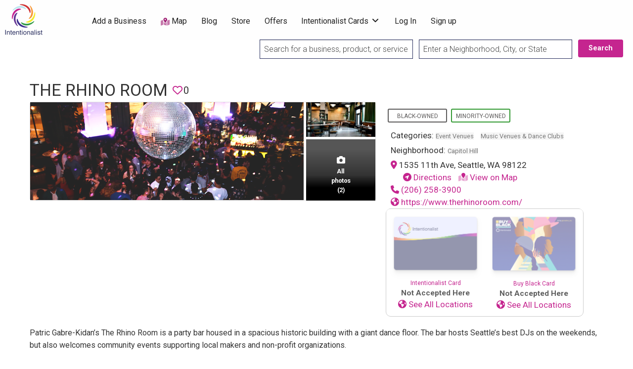

--- FILE ---
content_type: text/css; charset=utf-8
request_url: https://cdnjs.cloudflare.com/ajax/libs/notify/0.4.2/styles/metro/notify-metro.css?ver=1c240636ee63c3d8eec3b877b5026d57
body_size: -416
content:
.notifyjs-metro-base {
	position: relative;
    min-height: 52px;
    color:#444;
}

    .notifyjs-metro-base .image {
        display: table;
        position: absolute;
        height: auto;
        width: auto;
        left: 25px;
        top: 50%;

        -moz-transform: translate(-50%, -50%);
        -ms-transform: translate(-50%, -50%);
        -o-transform: translate(-50%, -50%);
        -webkit-transform: translate(-50%, -50%);
        transform: translate(-50%, -50%);
    }

    .notifyjs-metro-base .text-wrapper {
        display: inline-block;
        vertical-align: top;
        text-align: left;
        margin: 10px 10px 10px 52px;
        clear: both;
        font-family: 'Segoe UI';
    }

    .notifyjs-metro-base .title {
        font-size: 15px;
        font-weight: bold;
    }

    .notifyjs-metro-base .text {
        font-size: 12px;
        font-weight: normal;
        vertical-align: middle;
    }

--- FILE ---
content_type: text/css
request_url: https://intentionalist.com/wp-content/plugins/advanced-coupons-for-woocommerce-free/dist/assets/index-467dde24.css?ver=1763014596
body_size: -101
content:
.acfw-bogo-notice-text{display:contents}.acfwf-bogo-discount-summary-block{padding:0 1em}.wc-block-components-notice-banner>svg{align-self:center}.wc-block-components-notice-banner>div{display:flex;align-items:center;height:100%;justify-content:space-between}.wc-block-components-order-meta .wc-block-components-notice-banner{padding:0 4px}.wc-block-components-order-meta .wc-block-components-notice-banner div{display:block}.wc-block-components-order-meta .wc-block-components-notice-banner button{margin-top:.25em}.wc-block-components-discounts-meta .wc-block-components-totals-wrapper:first-child:after{border-bottom-width:1px!important}.wp-block-woocommerce-cart-order-summary-block .wc-block-components-notices__snackbar{display:none}


--- FILE ---
content_type: text/css
request_url: https://intentionalist.com/wp-content/plugins/i13-core/assets/css/passes/passes-base.min.css?ver=1.3.0
body_size: 1318
content:
div.app-body{max-width:1440px;margin:auto;padding:10px}div.app-body h2{margin:20px auto 10px}div.pass-logo{display:block;margin:10px auto;max-width:500px}div.coming-soon{text-align:center;margin:20px auto;max-width:460px}div.intro,div.offers-preview{max-width:900px;margin:auto}div.app-body div.passes-container{display:flex;flex-flow:row wrap;align-items:stretch;justify-content:center;gap:1em;margin:auto}div.app-body div.offer-preview{max-width:600px;margin:auto}.summary-item{display:flex;flex-flow:column nowrap;align-items:start;justify-content:start;border:1px solid #ccc;border-radius:10px;margin-bottom:.5em;overflow:clip;line-height:1.1em;max-width:360px;cursor:pointer}.summary-item:hover{border:1px solid #fcb700}.summary-item img{object-fit:cover;float:left;border-right:1px solid #ccc}.summary-item h3{font-weight:450;font-size:1.1em;line-height:1.2em;margin-bottom:.25em}.summary-item>div{margin:10px}.summary-item div.start-date{font-size:.9em;bottom:0;left:0;font-weight:700;color:#818181}div.terms-and-conditions{overflow:scroll;overflow-x:hidden;max-height:300px;border:1px solid #ccc;box-shadow:0 0 5px #ccc;padding:10px;margin:10px 0}div.offers>.intro{padding:10px}div.app-body h2,div.intro h1{text-align:center}#toggle-container{display:flex;justify-content:center;overflow:hidden;font-size:1.8em;font-weight:700;margin:15px auto 10px}#toggle-container *{border:0;margin:0 5px;padding:0}#toggle-container div{cursor:pointer;color:#a9a9a9;transition:color .25s}#toggle-container div.selected{color:#c5258f}#toggle-container input{color:#d3d3d3;margin-top:2px}.toggle{border-radius:.75em;box-shadow:0 0 0 2px inset;cursor:pointer;position:relative;width:100px;height:40px;appearance:none;-webkit-tap-highlight-color:transparent}.toggle::before{display:block;position:absolute;background:#c5258f;border-radius:50%;content:"";top:5px;left:5px;width:30px;height:30px;transition-property:background-color,transform,visibility;transition-duration:.25s;transition-timing-function:ease-in,cubic-bezier(.6,.2,.4,1.5),linear}.toggle:checked::before{transform:translateX(60px)}div.offers{display:flex;flex-flow:row wrap;justify-content:center;align-items:start;gap:1em;max-width:1440px;margin:auto}div.offer.minimized .hide-when-minimized,div.offer:not(.minimized) .hide-when-maximized{display:none}div.offer{display:block;padding:0;overflow:clip;background-color:#fff;position:relative;max-width:500px;border:1px solid #c5258f;border-radius:10px;align-self:start}div.offer.all-gone::before,div.offer.already-claimed::before{position:absolute;width:450px;padding:30px;top:50px;left:15px;color:rgb(255 255 255/50%);text-align:center;line-height:2em;font-size:1.5em;font-weight:700;transform:rotate(-45deg);pointer-events:none}div.offer.already-claimed::before{content:"Already Claimed";background-color:rgb(252 183 0/80%)}div.offer.all-gone::before{content:"Sorry, All Gone!";background-color:#c5258f77}button.offer-minimize-button{top:0;right:0;position:absolute;color:#fff;font-weight:bolder;font-size:1.8em;line-height:1em;padding:8px;margin:0;cursor:pointer;background-color:#c5258f;opacity:.9;border-radius:0 0 0 .5em}button.offer-minimize-button:hover{background-color:#c5258f;opacity:1}div.details{padding:0 10px;text-align:center}div.offer div.address a{padding-left:5px}div.listing-title{font-size:1.9em;font-weight:700;margin-bottom:10px;text-align:center}div.listing span.tag-label-link:hover{color:unset!important;background-color:unset!important;cursor:unset!important}div.offer-description{font-weight:700;border:2px solid #fcb700;border-radius:10px;text-align:center;background-color:#fcdb7eff;max-width:380px;margin:0 auto 10px;padding:10px 10px 0}div.listing-description{margin-bottom:.5em}div.offer div.page{text-align:center;margin:0;background-color:#0a0a0a;color:#fff;height:30px;line-height:30px}div.offer.minimized{height:200px;width:100%;display:flex;font-size:1em}div.offer.minimized:hover{cursor:pointer;border:1px solid #c5258f}div.offer div.minimized{flex-grow:1;display:flex;align-items:center}div.offer div.minimized div.hero-image>img{object-fit:cover;height:200px;max-width:200px;float:left}div.offer div.minimized>div.minimized-content{display:block;margin:8px;text-align:center;flex-grow:1}.minimized-content div.listing-title{font-size:1.3em;margin:0}div.gm-style-iw-d div.listing-title{display:none}div.placeholder-img{color:#fff;font:3em Impact,sans-serif;font-weight:700;text-align:center;display:flex;align-items:center;justify-content:center}#pass-pickup-block{border-radius:5px;padding:15px;margin:15px auto;max-width:500px}#pass-pickup-block h2{margin-top:0}#pass-pickup-block .error{color:red;font-weight:700;padding:10px;border:1px solid red;background-color:#ffe6e6}div.invite-to-purchase-block{border:2px dashed #c5258f;border-radius:10px;padding:10px;margin:10px auto;text-align:center;background-color:#fce4f6;max-width:450px}#pass-pickup-block div.pass-gift-info,#pass-pickup-block div.pass-purchase-info,div.invite-to-purchase-block div.pass-gift-info{border:2px dashed #c5258f;border-radius:10px;padding:10px 30px 20px;text-align:center;font-size:.9em;background-color:#fce4f6;max-width:360px;margin:10px auto}#pass-pickup-block p.pass-instructions{font-style:italic;margin-top:0}div.invite-to-purchase-block div.pass-gift-info a{color:#fff;background-color:#c5258f;padding:10px 20px;border-radius:5px;text-decoration:none}.offer-code-title,div.pass-gift-info p.gift-from span,div.pass-gift-info p.gift-to span{font-weight:700;color:#c5258f}div.pass-gift-info p.gift-to{margin-bottom:0}div.pass-gift-info p.gift-message{margin-top:.5em;font-style:italic;margin-bottom:.5em}div.pass-gift-info p.gift-from{margin-top:0}

--- FILE ---
content_type: text/css
request_url: https://intentionalist.com/wp-content/plugins/i14-gift-card-program/assets/css/modal.css?ver=1764477171
body_size: 793
content:
/*label, input { display:block; }*/
/*input.text { margin-bottom:12px; width:95%; padding: .4em; }*/
/*fieldset { padding:0; border:0; margin-top:25px; }*/
/*h1 { font-size: 1.2em; margin: .6em 0; }*/
/*div#users-contain { width: 350px; margin: 20px 0; }*/
/*div#users-contain table { margin: 1em 0; border-collapse: collapse; width: 100%; }*/
/*div#users-contain table td, div#users-contain table th { border: 1px solid #eee; padding: .6em 10px; text-align: left; }*/
/*.ui-dialog .ui-state-error { padding: .3em; }*/
/*.validateTips { border: 1px solid transparent; padding: 0.3em; }*/

.gift-card-image {
    border-radius: 10px;
    box-shadow: 0 1px 1px rgba(0, 0, 0, 0.12),
    0 2px 2px rgba(0, 0, 0, 0.12),
    0 4px 4px rgba(0, 0, 0, 0.12),
    0 8px 8px rgba(0, 0, 0, 0.12),
    0 16px 16px rgba(0, 0, 0, 0.12);
}

article.listing-item {
    position: relative;
}

div.useGCPContainer {
    position: absolute;
    bottom: 0;
    padding: 20px 0;
}

div.gcpUseModal {
    border-radius: 8px;
}

#gcpUMDBalance {
    font-size:20px;
    font-weight:bold;
    display:inline-block;
}

div.gcpUseModal div.ui-dialog-titlebar {
    display: none;
}

div#gcpUseModalDialog {
    padding: 20px 10px 0;
    width: 318px;
}

#dialog-close-button {
    color: #c5258f;
    font-size: 30px;
    font-weight: bold;
    position:absolute;
    right:10px;
    top:0;
}



div.gcpUseModal p.notice:empty {
    display: none;
}

div.gcpUseModal fieldset:not(:first-of-type) {
    display: none;
}

div.gcpUseModal fieldset {
    text-align: center;
}

div.gcpUseModal div.card-switcher {
    width: 100%;
    display: flex;
    justify-content: space-between;
    flex-flow: nowrap;
}

/*div.gcpUseModal button.i13 {*/
/*    margin: 10px;*/
/*}*/

div.gcpUseModal button.nav {
    width: auto;
    color: #c5258f;
    font-weight: bold;
    font-size: 2em;
    flex-grow: 1;
    display: block;
    text-align: center;

}

div.gcpUseModal img.card-back {
    display: block;
    max-width: 200px;
    max-height: 121px;
    padding-left: 7px; /** shadow offset, because image crop sux **/

    width: auto;
    height: auto;
}

div.gcpUseModal summary::-webkit-details-marker,
div.gcpUseModal summary::marker {
    /** a couple of options to remove triangle along with summary.list-style below**/
    display: none;
    color: white;
}

div.gcpUseModal summary {
    text-decoration: underline;
    list-style: none;
    margin-bottom: 5px;
}

div.gcpUseModal details {
    margin-bottom: 10px;
}

fieldset {
    transition: visibility 0s, opacity 0.5s linear;
}

div.gcpUseModal div.card-info {
    display: flex;
    text-align: left;
    justify-content: center
}

i.detective {
    float: left;
    padding: 10px 10px 0 20px;
    font-size: 40px
}


div.gcpUseModal div.card-info div {
    margin: 0 15px;
}

div.gcpUseModal div.passphrase {
    width: 220px;
    height: 40px;
    line-height: 40px;
    background-color: #272e5e;
    color: white;
    font-size: 1.3rem;
    font-weight: bold;
    margin: 0 auto 15px;
}


@media screen and (max-width: 350px) {
    #gcpUseModalDialog {
        width: 90%;
        padding: 0;
        margin: 0;
    }
}

/** Links that will launch the modal**/
a.gcp {
    width: 206px;
    padding: 0;
    line-height: 40px;
}

--- FILE ---
content_type: text/css
request_url: https://intentionalist.com/wp-content/plugins/woo-order-status-per-product/public/css/woo-order-status-for-items-public.css?ver=1.0.0
body_size: -255
content:
/**
 * All of the CSS for your public-facing functionality should be
 * included in this file.
 */
.order_status{width:100%;display:inline-block;padding-top:4px}


--- FILE ---
content_type: text/css
request_url: https://kit.fontawesome.com/77e2e14346.css?ver=1c240636ee63c3d8eec3b877b5026d57
body_size: -72
content:
@import url(https://ka-p.fontawesome.com/releases/v6.7.2/css/pro.min.css?token=77e2e14346);@import url(https://ka-p.fontawesome.com/releases/v6.7.2/css/pro-v4-shims.min.css?token=77e2e14346);@import url(https://ka-p.fontawesome.com/releases/v6.7.2/css/pro-v5-font-face.min.css?token=77e2e14346);@import url(https://ka-p.fontawesome.com/releases/v6.7.2/css/pro-v4-font-face.min.css?token=77e2e14346);

--- FILE ---
content_type: text/css
request_url: https://intentionalist.com/wp-content/themes/intentionalist-vantage-custom/assets/css/style.min.css?ver=4.1.3
body_size: 11440
content:
@keyframes stretchdelay{0%,40%,to{transform:scaleY(.4)}20%{transform:scaleY(1)}}@keyframes blink{0%,to{opacity:1}50%{opacity:0}}.input-text,[type=color],[type=date],[type=datetime-local],[type=datetime],[type=email],[type=month],[type=number],[type=password],[type=search],[type=tel],[type=text],[type=time],[type=url],[type=week],textarea{color:#565656;box-shadow:inset 0 1px 1px rgba(0,0,0,.125);background-color:#f3f3f4;border:0}.input-text:focus,[type=color]:focus,[type=date]:focus,[type=datetime-local]:focus,[type=datetime]:focus,[type=email]:focus,[type=month]:focus,[type=number]:focus,[type=password]:focus,[type=search]:focus,[type=tel]:focus,[type=text]:focus,[type=time]:focus,[type=url]:focus,[type=week]:focus,textarea:focus{box-shadow:inset 0 1px 1px rgba(0,0,0,.125);background-color:#e6e6e6;border:0}.reveal,[type=submit],button:focus{outline:0}.accordion-title:focus,.accordion-title:hover{background-color:#f5f5f5}.tabs-title>a:focus,.tabs-title>a[aria-selected=true]{background:#f5f5f5}.search-form .search-location-wrap i.fa:hover,li.tabs-title a{color:#565656}li.tabs-title a:focus,li.tabs-title a:hover{color:#565656;background-color:#f5f5f5}.spinner{margin:0 auto;width:50px;height:30px;text-align:center;font-size:10px}.spinner>div{background-color:#565656;height:100%;width:6px;display:inline-block;animation:stretchdelay 1.2s infinite ease-in-out}.spinner .rect2{animation-delay:-1.1s}.spinner .rect3{animation-delay:-1s}.spinner .rect4{animation-delay:-.9s}.spinner .rect5{animation-delay:-.8s}.typed-cursor{opacity:1;animation:blink .7s infinite}.theme-aqua a{color:#c5258f}.theme-aqua a:focus,.theme-aqua a:hover{color:#c5258f}.theme-aqua .button{background-color:#c5258f;color:#fefefe}.theme-aqua .button.primary:focus,.theme-aqua .button.primary:hover,.theme-aqua .button:focus,.theme-aqua .button:hover{background-color:#a02175;color:#fefefe}.theme-aqua .button.primary{background-color:#c5258f}.theme-aqua .button.hollow{border-color:#c5258f;color:#c5258f;background-color:transparent}.theme-aqua .button.hollow:focus,.theme-aqua .button.hollow:hover{background-color:#a02175;border-color:#a02175;color:#fefefe}.theme-aqua .button.hollowprimary{border-color:#c5258f;color:#c5258f}.theme-aqua .button.hollowprimary:focus,.theme-aqua .button.hollowprimary:hover{border-color:#a02175;color:#a02175}.theme-aqua .button.disabled.primary:focus,.theme-aqua .button.disabled.primary:hover,.theme-aqua .button.disabled:focus,.theme-aqua .button.disabled:hover{background-color:#c5258f}.theme-aqua .accordion-title,.theme-aqua .breadcrumbs a{color:#c5258f}.theme-aqua .is-accordion-submenu-parent>a::after{border-color:#222 transparent transparent}.theme-aqua #topcontrol,.theme-aqua .badge,.theme-aqua .menu .active>a,.theme-aqua .pagination .current,.theme-aqua .tabs.primary{background:#c5258f}.theme-aqua .button-group.primary .button,.theme-aqua .progress-meter,.theme-aqua .progress.primary .progress-meter,.theme-aqua .slider-handle{background-color:#c5258f}.theme-aqua .button-group.primary .button:focus,.theme-aqua .button-group.primary .button:hover,input[type=button]:focus,input[type=button]:hover,input[type=reset]:focus,input[type=reset]:hover,input[type=submit]:focus,input[type=submit]:hover{background-color:#a02175;color:#fefefe}.theme-aqua .is-drilldown-submenu-parent>a::after{border-color:transparent transparent transparent #c5258f}.theme-aqua .dropdown.menu.vertical>li.opens-left>a::after,.theme-aqua .js-drilldown-back>a::before{border-color:transparent #c5258f transparent transparent}.theme-aqua .dropdown.menu.vertical>li.opens-right>a::after{border-color:transparent transparent transparent #c5258f}.theme-aqua .dropdown.menu.medium-horizontal>li.is-dropdown-submenu-parent>a::after,.theme-aqua .dropdown.menu>li.is-dropdown-submenu-parent>a::after{border-color:#c5258f transparent transparent}.theme-aqua .dropdown.menu.medium-vertical>li.opens-left>a::after{border-color:transparent #c5258f transparent transparent}.theme-aqua .dropdown.menu.medium-vertical>li.opens-right>a::after{border-color:transparent transparent transparent #c5258f}.theme-aqua .dropdown.menu.large-horizontal>li.is-dropdown-submenu-parent>a::after{border-color:#c5258f transparent transparent}.theme-aqua .dropdown.menu.large-vertical>li.opens-left>a::after,.theme-aqua .is-dropdown-submenu .is-dropdown-submenu-parent.opens-left>a::after{border-color:transparent #c5258f transparent transparent}.theme-aqua .dropdown.menu.large-vertical>li.opens-right>a::after,.theme-aqua .is-dropdown-submenu .is-dropdown-submenu-parent.opens-right>a::after{border-color:transparent transparent transparent #c5258f}.theme-aqua .pagination .current a:active,.theme-aqua .pagination .current a:focus,.theme-aqua .pagination .current a:hover{color:inherit;background:#c5258f}.theme-aqua input:checked~.switch-paddle{background:#c5258f}.theme-aqua #topcontrol:hover{background:#a02175}body,html{font-size:1.0625rem;background-color:#f3f3f4}body{font-family:"Roboto",sans-serif;color:#565656}.footer-top ul,figure{margin:0}.widget_calendar tfoot td a{color:inherit}label>[type=checkbox],label>[type=radio]{font-size:1rem}input[type=button],input[type=reset],input[type=submit]{display:inline-block;text-align:center;line-height:1;cursor:pointer;-webkit-appearance:none;transition:background-color .25s ease-out,color .25s ease-out;vertical-align:middle;border:1px solid transparent;border-radius:4px;padding:.85em 1em;margin:0 0 1rem;font-size:.9rem;background-color:#c5258f;color:#fefefe}.site .avatar,img.avatar{border-radius:50%}#main section:last-child{margin-bottom:0!important}#content{background:#f3f3f4}.content-area{margin-top:1.5em}@media screen and (min-width:40em){.content-area{margin-top:4em}}.content-wrap{margin-bottom:2.5em;border:0!important}.app-form>fieldset,.content-wrap,.widget{background-color:#fff;border-radius:4px;box-shadow:0 0 0 1px rgba(0,0,0,.03),0 1px 1px 0 rgba(0,0,0,.05),0 2px 5px 0 rgba(0,0,0,.05)}@media screen and (min-width:40em){.app-form>fieldset,.content-wrap,.widget{margin-bottom:3em}}.content-wrap-clear{background-color:initial;box-shadow:none;border-radius:0}.app-form>fieldset,.content-inner,.widget{padding:1.5em;overflow:hidden;border:0!important;word-break:break-word}@media screen and (min-width:40em){.app-form>fieldset,.content-inner,.widget{padding:2em}}.app-form>fieldset,.content-main,.widget{margin-bottom:2em}@media screen and (min-width:40em){.app-form>fieldset,.content-main,.widget{margin-bottom:2.5em}}@media screen and (min-width:64em){.app-form>fieldset,.content-main,.widget{margin-bottom:3em}}.section{margin:2em 0}@media screen and (min-width:40em){.section{margin:6em 0}}@media screen and (min-width:64em){.section{margin:8em 0}}.error-404{margin-bottom:60px}.entry-cover,.listing-cover{background-color:#ccc;background-size:cover;background-position:center;background-repeat:no-repeat;position:relative}.listing-cover{padding:2em 0 6em;color:#fff}@media screen and (min-width:40em){.listing-cover{padding:8em 0}}.listing-cover.no-image{padding:2em 0 8em}@media screen and (min-width:40em){.listing-cover.no-image{padding:4em 0 8em}}.callout-cover.has-image:after,.entry-cover.has-image:after,.listing-cover.has-image:after{content:" ";position:absolute;top:0;right:0;bottom:0;left:0;background:rgba(0,0,0,.35);z-index:5}.no-gradient.has-image:after{background:0 0!important}.edit-cover-image-link a,.edit-cover-image-link a:focus,.edit-cover-image-link a:hover,.entry-cover a,.entry-cover a:focus,.entry-cover a:hover,.entry-cover.has-image,.listing-cover a,.listing-cover a:focus,.listing-cover a:hover,.listing-cover.has-image{color:#fff}.edit-cover-image-link,.entry-cover .entry-header,.listing-cover .entry-header{position:relative;z-index:10}.edit-cover-image-link{display:block;text-align:center;margin-top:10px}.callout-cover.has-image .callout-title,.entry-cover.has-image .entry-title,.listing-cover.has-image .entry-title{filter:drop-shadow(0 2px 5px rgba(0,0,0,.4))}.entry-cover .entry-title,.listing-cover .entry-title{font-weight:900;color:#fff;margin-bottom:1em}@media screen and (min-width:40em){.entry-cover .entry-title,.listing-cover .entry-title{line-height:2rem}}@media screen and (min-width:64em){.entry-cover .entry-title,.listing-cover .entry-title{font-size:2.5em}}.entry-header .entry-meta{font-family:serif;font-style:italic;font-weight:300;color:#fff;margin-bottom:50px}@media screen and (min-width:40em){.entry-header .entry-meta{font-size:18px}}.entry-cover a{color:#fff}.fixed-cover{background-attachment:fixed}.cover-edit-controls{text-align:center;position:absolute;z-index:1;width:100%;max-width:301.33px;top:14px;left:0;right:0;margin:0 auto -7px;padding:14px;border-radius:4px;background:rgba(221,226,231,.8);vertical-align:middle}h1,h2,h3,h4,h5,h6{font-family:"Roboto",sans-serif}code,kbd,pre{font-size:90%;border-radius:4px}pre{background-color:#f8f8f8;padding:.8em;border-radius:2px;margin-bottom:1.6em;white-space:pre-wrap;word-wrap:break-word}.off-canvas.dark{background:#23282d;color:#fff}.off-canvas.dark li a{color:#fff;border:0}.off-canvas.dark .is-accordion-submenu-parent>a::after{border-color:#fff transparent transparent}.off-canvas .close-button{z-index:20}.mobile-hr{margin-left:-100px;padding:10px;border-bottom:solid 1px #444;margin-bottom:10px}.off-canvas li.title{padding:.7rem 1rem;text-transform:uppercase;letter-spacing:-1px;font-size:14px;margin-top:5px;color:#b4b9be}.off-canvas .button{text-align:initial;font-size:inherit}.off-canvas .button.hollow:focus,.off-canvas .button.hollow:hover{background-color:initial;border-color:initial}.title-bar{display:none;background:#23282d;color:#fff}.title-bar-title a,.title-bar-title a:focus,.title-bar-title a:hover{color:#fff}.off-canvas .top-bar-right{float:none;margin-bottom:10px}body.admin-bar .header .sticky{top:32px}.header #top-bar-primary{border-bottom:1px solid #eaeaea}.header .primary-header-wrap{display:table;width:100%;height:80px}.header .site-branding{display:table-cell;vertical-align:middle;text-align:left;padding-right:1rem}.header .custom-logo-link{display:inline-block;margin-right:10px}.header .site-title{margin:0;clear:none;display:inline-block;text-align:left;vertical-align:middle;font-family:"Rock Salt",cursive;font-weight:600}.header .site-description{margin:.125em 0 0;font-size:14px}.header .top-bar-left,.header .top-bar-right{float:none;display:table-cell;vertical-align:middle}.search-form input{margin:0;max-width:100%}.search-form input#search_keywords{border-top-right-radius:0;border-bottom-right-radius:0}.search-form input#search_location{padding-right:45px;border-top-left-radius:0;border-bottom-left-radius:0}.search-form input[type=submit]{clip:rect(1px,1px,1px,1px);position:absolute!important;top:0;left:0}.search-form .search-location-wrap button{float:right;position:absolute;right:0}.search-form .search-location-wrap i.fa{right:0;position:absolute;cursor:pointer;margin-right:15px;color:#8a8a8a;line-height:2.4375rem;transition:background-color .25s ease-out,color .25s ease-out}.search-form .search-location-wrap,.search-form .search-submit-wrap{position:relative;padding-left:0!important}.search-form .search-keywords-wrap,.search-form .search-location-wrap{padding-right:0!important;width:41.66667%!important}.search-form .search-submit-wrap{width:16.66667%!important}#geo-locate,.header .refine-search-field-wrap,.refine-search-field-wrap .search-radius{display:none}.header li#menu-item-register{padding-right:.5em}.header li#menu-item-register a:before{font-family:FontAwesome;content:"";display:inline-block;padding-right:5px;vertical-align:middle}.header .top-bar-right>ul{float:right}.header ul#menu-header-not-logged-in{background-color:transparent}@media screen and (max-width:39.9375em){header.header{display:none}}#head-nav-wrap.fixed{background-color:#fff;opacity:.95;box-shadow:0 2px 4px -2px rgba(0,0,0,.5)}.header .top-bar-right img.avatar{width:28px;height:28px;margin-right:10px}#footer{background-color:#233644;color:rgba(255,255,255,.7);padding:45px 0;font-size:16px}#footer abbr,#footer acronym,.site-footer a{color:rgba(255,255,255,.7);transition:all .25s ease-out,color .25s ease-out}#footer abbr:active,#footer abbr:focus,#footer abbr:hover,#footer acronym:active,#footer acronym:focus,#footer acronym:hover,.site-footer a:active,.site-footer a:focus,.site-footer a:hover{color:#fff;text-decoration:none}#footer ul{list-style:none}.footer-top .widget-title{font-size:18px;color:#fff}#footer .divider{margin-top:30px;margin-bottom:30px;border-bottom:1px solid rgba(255,255,255,.1)}.footer-nav .inline-list{margin-bottom:0}.footer-bottom{text-align:center}.footer-bottom .social-media{margin-bottom:15px}.footer-bottom .social-media li .fa{display:inline-block;width:32px;height:32px;border-radius:50%;background-clip:padding-box;background:rgba(0,0,0,.1);line-height:32px;transition:all .25s ease-out,color .25s ease-out;font-size:16px}.footer-bottom .social-media li .fa:hover{background:rgba(0,0,0,.2);color:#fff}.footer-bottom .copyright{color:rgba(255,255,255,.4);font-size:.8rem}.fa-icon::before{display:inline-block;font:14px/1 FontAwesome;text-rendering:auto;-webkit-font-smoothing:antialiased;-moz-osx-font-smoothing:grayscale;transform:translate(0,0)}.social-icons li{margin:0 10px 10px 0;display:inline-block}.social-icons li:last-child{margin-right:0}.social-icons a:before{font-size:18px;text-align:center;vertical-align:middle;display:inline-block}.social-icons a{border-radius:50%;display:inline-block;width:40px;height:40px;text-align:center;line-height:40px}ul.social-icons a{transition:all .4s ease;opacity:1}.social-icons a:hover{opacity:.7}.social-icons .fa-twitter{background-color:#56a3d9}.social-icons .fa-facebook{background-color:#3b5998}.social-icons .fa-google-plus{background-color:#dd4b39}.social-icons .fa-youtube{background-color:#bf221f}.social-icons .fa-linkedin{background-color:#0077b5}.social-icons .fa-pinterest{background-color:#cb211d}.social-icons .fa-instagram{background-color:#3f729b}.social-icons .fa-github{background-color:#221e1b}.social-icons .fa-vimeo{background-color:#51b5e7}.social-icons .fa-flickr{background-color:#1e1e1b}.social-icons .fa-foursquare{background-color:#f94877}.social-icons .fa-wordpress{background-color:#464646}.va-tooltip i.fa{margin:0 5px;color:#c2c2c2}.button.primary{background-color:#c5258f}.button.primary:focus,.button.primary:hover{background-color:#a02175}.button.secondary{background-color:#c2c2c2}.button.secondary:focus,.button.secondary:hover{background-color:#b5b5b5}.button.success{background-color:#1c84c6}.button.success:focus,.button.success:hover{background-color:#1975b0}.button.info{background-color:#23c6c8}.button.info:focus,.button.info:hover{background-color:#1fb1b2}.button.warning{background-color:#f8ac59}.button.warning:focus,.button.warning:hover{background-color:#f7a041}.button.alert{background-color:#ed5565}.button.alert:focus,.button.alert:hover{background-color:#eb3e50}@media screen and (max-width:39.9375em){.button.large{font-size:.75rem}}.button.hollow{background-color:transparent}.button.hollow:focus,.button.hollow:hover{background-color:transparent;color:#fff}.button.hollow.primary{border-color:#c5258f;color:#c5258f}.button.hollow.primary:focus,.button.hollow.primary:hover{background-color:#a02175;border-color:#a02175;color:#fff}.button.hollow.secondary{border-color:#c2c2c2;color:#c2c2c2}.button.hollow.secondary:focus,.button.hollow.secondary:hover{background-color:#b5b5b5;border-color:#b5b5b5;color:#fff}.button.hollow.success{border-color:#1c84c6;color:#1c84c6}.button.hollow.success:focus,.button.hollow.success:hover{background-color:#1975b0;border-color:#1975b0;color:#fff}.button.hollow.info{border-color:#23c6c8;color:#23c6c8}.button.hollow.info:focus,.button.hollow.info:hover{background-color:#1fb1b2;border-color:#1fb1b2;color:#fff}.button.hollow.warning{border-color:#f8ac59;color:#f8ac59}.button.hollow.warning:focus,.button.hollow.warning:hover{background-color:#f7a041;border-color:#f7a041;color:#fff}.button.hollow.alert{border-color:#ed5565;color:#ed5565}.button.hollow.alert:focus,.button.hollow.alert:hover{background-color:#eb3e50;border-color:#eb3e50;color:#fff}.btn{display:inline-block;padding:.375rem 1rem;font-size:1rem;font-weight:400;line-height:1.5;text-align:center;white-space:nowrap;vertical-align:middle;cursor:pointer;-webkit-user-select:none;-moz-user-select:none;-ms-user-select:none;user-select:none;border:1px solid transparent;border-radius:.25rem}.btn:focus,.btn:hover{text-decoration:none}.btn-group-sm>.btn,.btn-sm{padding:.25rem .75rem;font-size:.875rem;line-height:1.5;border-radius:.2rem}a.btn-white{color:#8a8a8a;background:#fff;border:1px solid #e7eaec}a.btn-white:active,a.btn-white:focus,a.btn-white:hover{color:inherit;border:1px solid #d2d2d2}#topcontrol{color:#fff;text-align:center;display:inline-block;width:35px;height:35px;border:0;border-radius:4px;background-clip:padding-box;transition:background-color .25s ease-out,color .25s ease-out}#topcontrol .fa{position:relative;top:3px;font-size:25px}.badge{font-weight:600}.badge.secondary{background:#c2c2c2}.badge.info{background:#23c6c8}.badge.success{background:#1c84c6}.badge.warning{background:#f8ac59}.badge.alert{background:#ed5565}.label,.label a{background:#f5f5f5;color:#777}.label.primary,.label.primary a{color:#fefefe}.label.secondary,.label.secondary a{background:#c2c2c2}.label.info,.label.info a{background:#23c6c8;color:#fefefe}.label.success,.label.success a{background:#1c84c6}.label.warning,.label.warning a{background:#f8ac59}.label.alert,.label.alert a{background:#ed5565}#sidebar .widget_meta a abbr,.simple_tag{background-color:#f3f3f4;font-size:9.5px;display:inline-block;border-radius:2px}.simple_tag{border:1px solid #e7eaec;color:inherit;font-weight:600;margin-right:5px;margin-top:5px;padding:5px 12px}#sidebar .widget_meta a abbr{margin:0 0 0 5px;color:#8a8a8a;font-weight:400;padding:2px 8px;border:0;cursor:pointer;vertical-align:text-bottom}.simple_tag a,.widget_rss .widget-title a.rsswidget,tfoot,thead{color:#565656}.featured-label{font-family:"Roboto";margin-bottom:10px;font-size:.7rem;letter-spacing:-.5px;text-transform:uppercase}@media screen and (min-width:40em){.featured-label{position:absolute;top:0;border-top-left-radius:0;border-top-right-radius:0}}.progress{background-color:#f5f5f5;height:1.25rem;float:none!important;width:100%!important;margin:0 0 1rem!important}.progress.secondary .progress-meter{background-color:#c2c2c2}.progress.success .progress-meter{background-color:#1c84c6}.progress.warning .progress-meter{background-color:#f8ac59}.progress.alert .progress-meter{background-color:#ed5565}.alignnone{margin:5px 20px 20px 0}.aligncenter,div.aligncenter{display:block;margin:5px auto}.alignright,a img.alignright{float:right;margin:5px 0 20px 20px}.alignleft{float:left}.alignleft,a img.alignleft,a img.alignnone{margin:5px 20px 20px 0}a img.alignleft{float:left}a img.aligncenter{display:block;margin-left:auto;margin-right:auto}.wp-caption{background:#fff;border:1px solid #f0f0f0;max-width:96%;padding:5px 3px 10px;text-align:center;margin-bottom:35px!important}.wp-caption .wp-caption-text{font-size:14px!important;line-height:17px;margin:0;margin-bottom:0!important;padding:5px;color:#888}.wp-caption .alignleft,.wp-caption .alignnone{margin:5px 20px 20px 0}.wp-caption .alignright{margin:5px 0 20px 20px}.wp-caption img{border:0;height:auto;margin:0;max-width:98.5%;padding:0;width:auto}.wp-smiley{border:0;margin-bottom:0;margin-top:0;padding:0}.screen-reader-text{clip:rect(1px,1px,1px,1px);position:absolute!important;height:1px;width:1px;overflow:hidden}.screen-reader-text:focus{background-color:#f1f1f1;border-radius:3px;box-shadow:0 0 2px 2px rgba(0,0,0,.6);clip:auto!important;color:#21759b;display:block;font-size:14px;font-size:.875rem;font-weight:700;height:auto;left:5px;line-height:normal;padding:15px 23px 14px;text-decoration:none;top:5px;width:auto;z-index:100000}.gallery{margin:0-1.1666667%;padding:0}.gallery .gallery-item{display:inline-block;max-width:33.33%;padding:0 1.1400652% 2.2801304%;text-align:center;vertical-align:top;width:100%}.gallery .gallery-item img{border:1px solid #f0f0f0;padding:3px;background-color:#fefefe}.gallery .gallery-caption{font-size:13px;margin:0;color:#8a8a8a}.gallery-columns-1 .gallery-item{max-width:100%}.gallery-columns-2 .gallery-item{max-width:50%}.gallery-columns-4 .gallery-item{max-width:25%}.gallery-columns-5 .gallery-item{max-width:20%}.gallery-columns-6 .gallery-item{max-width:16.66%}.gallery-columns-7 .gallery-item{max-width:14.28%}.gallery-columns-8 .gallery-item{max-width:12.5%}.gallery-columns-9 .gallery-item{max-width:11.11%}.gallery-columns-6 .gallery-caption,.gallery-columns-7 .gallery-caption,.gallery-columns-8 .gallery-caption,.gallery-columns-9 .gallery-caption,.widget_rss .rsswidget img,label#contact_catcher{display:none}.wp-editor-container{border:1px solid #e5e5e5}.page-links>.page-links-title{border:0;color:#707070;height:auto;margin:0;padding-right:.5em;width:auto}.page-links a{-webkit-tap-highlight-color:rgba(255,255,255,.3);background-color:#8b0000;color:#fff}.page-links a,.page-links>span{border:1px solid #eaeaea;display:inline-block;height:2em;line-height:2;margin:0 .3333em .3333em 0;text-align:center;width:2em;border-radius:4px}.login-form p#nav{font-size:.875rem}.bypostauthor{width:auto}.entry-content{max-width:100%}.entry-content .twitter-tweet-rendered{margin:10px auto}.entry-content .instagram-media-rendered{max-width:100%!important}.widget_rss .widget-title>:first-child{display:none}.widget_rss .widget-title a.rsswidget:before{font-family:FontAwesome;content:"";display:inline-block;padding-right:5px;line-height:1;vertical-align:middle}.widget_rss .rssSummary{font-size:16px}.widget_rss .rssSummary:last-child{margin-bottom:1.25rem}.widget_rss li:last-child :last-child{margin-bottom:0}.widget_recent_entries .post-date,.widget_rss .rss-date,.widget_rss cite{color:#8a8a8a;display:block;font-family:Montserrat,"Helvetica Neue",sans-serif;font-size:12px;font-style:normal;margin-bottom:.5rem}.widget_calendar tfoot td{font-weight:400}.widget_calendar tfoot td a:active,.widget_calendar tfoot td a:focus,.widget_calendar tfoot td a:hover{color:#565656;text-decoration:none}.widget_calendar td#next{text-align:right}.widget_calendar tbody tr:nth-child(even){background-color:initial}.top-bar,.top-bar ul.submenu{background:#fefefe}.top-bar ul{background:0 0;z-index:999;font-size:.9125rem}.top-bar li.menu-item a{color:#8a8a8a}.is-dropdown-submenu{border:medium;border-radius:3px;box-shadow:0 0 3px rgba(86,96,117,.5)}.is-dropdown-submenu .divider{height:1px;margin:0;overflow:hidden;background-color:#eaeaea}@media screen and (min-width:40em){li#menu-item-username>a{padding-top:4px;padding-bottom:4px}}.dropdown.menu.medium-horizontal>li.is-dropdown-submenu-parent>a::after{content:"";font-family:FontAwesome;border:0;margin-top:-6px;right:17px}@media screen and (max-width:39.9375em){.listing-cats{margin-left:0}}@media screen and (min-width:40em){.listing-cats .cat-column{padding-top:.5rem;padding-bottom:.5rem}}.listing-cats a{display:block;line-height:1;white-space:nowrap;padding:.7rem 1rem}@media screen and (min-width:40em){.listing-cats a{color:#565656}}@media screen and (max-width:39.9375em){.listing-cats a{margin:0}}.listing-cats .sub-cat-list{padding-left:.5rem;margin-top:-.4rem}.listing-cats .sub-cat-list a{color:#8a8a8a;padding:.4rem 1rem}@media screen and (min-width:40em){.listing-cats-dropdown{min-width:800px}}.listing-cats .cat-item-count{background-color:#f5f5f5;color:#777;margin-left:5px;float:right}.listing-cats-dropdown .cat-item-count{padding:.22222rem .44444rem;font-size:.61111rem}.menu>li>a i.fa{vertical-align:inherit;margin-right:.5rem}.callout,div.notice{margin:0 0 1rem;padding:1rem;color:#565656;border-radius:4px;position:relative;background-color:#fff;box-shadow:0 1px 1px rgba(0,0,0,.05);border:1px solid #eee}ul.errors{margin:0}.callout.primary,.callout.secondary,.error.secondary,.notice.primary,.notice.secondary{background-color:#ebebeb;border-color:#ebebeb;color:#7a5252}.callout.primary a,.callout.secondary a,.error.secondary a,.notice.primary a,.notice.secondary a{color:#7a5252;font-weight:700}.callout.success,.error.success,.notice.success{background-color:#e1faea;border-color:#e1faea;color:#527a60}.callout.success a,.error.success a,.notice.success a{color:#527a60;font-weight:700}.callout.info,.error.info,.notice.info{background-color:#e1f1fa;border-color:#e1f1fa;color:#526c7a}.callout.info a,.error.info a,.notice.info a{color:#526c7a;font-weight:700}.callout.warning,.error.warning,.notice.warning{background-color:#fff3d9;border-color:#fff3d9;color:#7a6e52}.callout.warning a,.error.warning a,.notice.warning a{color:#7a6e52;font-weight:700}.callout.alert,.callout.error,.error.alert,.error.error,.error.primary,.notice.alert,.notice.error{background-color:#fce6e2;border-color:#fce6e2;color:#7a5852}.callout.alert a,.callout.error a,.error.alert a,.error.error a,.error.primary a,.notice.alert a,.notice.error a{color:#7a5852;font-weight:700}form .required.error{margin-bottom:0;border:1px solid #fce6e2}form label .error,form label.error.error{color:#ed5565;margin-bottom:1rem;font-style:italic;background-color:initial}form .error.error{margin-bottom:0}select{color:#565656;background-color:#f3f3f4;border-color:#f3f3f4;box-shadow:inset 0 1px 1px rgba(0,0,0,.125);outline:0}#contactOwnerModal i.fa-spinner{position:absolute;bottom:45%;left:0;right:0;margin:auto;z-index:2;display:none}.input-group-field{height:2.53rem}.form-field ul,ul.errors{list-style-type:none}.form-field>ul{margin-left:0}.wp-core-ui .media-frame .thumbnail{margin-bottom:0;border-radius:0;border:0;box-shadow:none}.wp-core-ui .media-frame .attachment .thumbnail img{max-width:none}.wp-core-ui .media-frame input[type=search],.wp-core-ui .media-frame input[type=text],.wp-core-ui .media-frame select,.wp-core-ui .media-frame textarea{border-radius:0;box-shadow:inset 0 1px 2px rgba(0,0,0,.07);background-color:#fff;background-image:none;height:28px;color:#32373c;transition:.05s border-color ease-in-out}.wp-core-ui .media-frame select{padding:2px;-webkit-appearance:menulist;-moz-appearance:menulist}form.app-form.listing .children{list-style:none;margin:0}form.app-form.listing .children>li{padding-left:.75em}form.app-form.listing .no-media{color:#818a91;font-size:.85em;float:left;line-height:2.5}form.app-form.listing .wp-editor-wrap{margin:0 0 1rem}form.app-form.listing label[for=post_content]{float:left;line-height:3;margin-bottom:-10px}form.app-form.listing .wp-editor-tools{float:right}.search-form .input-group-field{border-top-left-radius:4px;border-bottom-left-radius:4px}.post-search .entry-footer a.button,.table-listing-plans .plan-addons button{margin:0}.post-search .entry-footer{margin-top:1.5em}@media screen and (min-width:40em){.post-search .entry-footer{margin-top:2em}}.table-plain tbody tr{background-color:#fff;border-top:1px solid #fff;border-bottom:1px solid #f5f5f5}.table-plain tbody tr:last-child{border-bottom:1px solid #fff}.table-plain tbody tr:hover{background-color:#fdfdfd;border-top:1px solid #f5f5f5;border-bottom:1px solid #f5f5f5}.table-plain tbody{border:0;background-color:#fff}.table-bootstrap td,.table-bootstrap th{border-top:1px solid #eceeef}.table-bootstrap tbody,.table-bootstrap tfoot,.table-bootstrap thead{border:0}.table-bootstrap thead th{vertical-align:bottom;border-bottom:2px solid #eceeef;background-color:#fff}.table-bootstrap tbody+tbody{border-top:2px solid #eceeef}.table-bootstrap .table-bootstrap{background-color:#fff}.table-listing-plans tbody tr:hover,.table-listing-plans td.plan-costs .addon-featured-wrap label:hover{cursor:pointer}.table-listing-plans .plan-radio{text-align:center}.table-listing-plans .plan-details h4{font-size:1.25rem;margin-bottom:0}.table-listing-plans .plan-description{color:#777}.table-listing-plans td.plan-costs .dropdown-pane{text-align:left}.table-listing-plans td.plan-costs [type=checkbox]{margin-bottom:.5rem}.table-listing-plans td.plan-costs .addon-featured-wrap label{color:#565656;font-size:.8rem}.table-listing-plans .addon-relist-wrap{padding-top:10px}.table-listing-plans td.plan-costs .dropdown-pane select{margin:0;font-size:14px}.table-listing-plans .plan-categories{font-size:.75rem;font-style:italic;color:#8a8a8a}.widget{-webkit-hyphens:auto;-ms-hyphens:auto;hyphens:auto;word-wrap:break-word}.widget .widget-title{margin:0 0 1em;line-height:1.2em;font-size:1.5rem}.widget .widget-title i.fa{margin-right:10px}.widget ul{margin:0;list-style:none}.widget li{padding:.25rem 0}.widget-area>:last-child,.widget>:last-child{margin-bottom:0}.widget_search input{margin:0!important}.widget_search .input-group,h3.listing-owner-name{margin-bottom:0}.widget_va_widget_listing_content ul{list-style-type:disc;margin-left:1.25rem}table.listing-custom-fields tbody{border:0;background-color:#fff}table.listing-custom-fields tbody tr:nth-child(even),table.listing-photo-grid tbody tr:nth-child(even){background-color:#fff}table.listing-custom-fields tr{border-bottom:1px solid #e0e0e0}table.listing-custom-fields td{padding:20px 0}table.listing-custom-fields td.listing-custom-field-title{font-weight:700;width:30%}.listing-owner-avatar{margin-bottom:1.25rem}.listing-owner-avatar img{display:block;margin:0 auto}.listing-owner-headline{display:block;margin-bottom:1.25rem;font-size:90%}#listingPhotosModal{border:1px solid #565656;border-radius:10px}#listingPhotosModal img.attachment-large{width:100%;height:auto}#listingPhotosModal .close-button,.slick-next:before,.slick-prev:before{color:#c5258f;font-size:40px;border:1px solid #c5258f;border-radius:4px;padding:0 5px}.item-single-featured.slick-slide{margin-bottom:2px}.item-single-featured .featured-cover{border-top-left-radius:4px;border-bottom-left-radius:4px}.item-single-featured .subheader{max-height:177px}.slick-next:before,.slick-prev:before{font-family:FontAwesome;background-color:#fff;padding:5px;opacity:1;-webkit-font-smoothing:antialiased;-moz-osx-font-smoothing:grayscale}.slick-next,.slick-prev{height:100%;z-index:2;width:55px;margin:0 10px}.slick-prev:before{content:""}.slick-next:before,[dir=rtl] .slick-prev:before{content:""}[dir=rtl] .slick-next{left:-10px;top:70px;right:auto}[dir=rtl] .slick-next:before{content:""}ul.slick-dots li button:before{font-size:20px}ul.slick-dots{margin-left:0}.slick-slide img{margin:0 auto;border-radius:4px}@media screen and (min-width:40em){.reveal-overlay .close-button{font-size:2.5em}}.reveal-overlay .slide-caption{font-size:90%;margin-top:10px;text-align:center}table.listing-photo-grid{margin-bottom:0;border-collapse:initial}table.listing-photo-grid td{vertical-align:top;background-color:#565656}.listing-photo-grid a:active,.listing-photo-grid a:focus,.listing-photo-grid a:hover{opacity:.7;color:#fff}.listing-photo-grid a{transition:all .4s ease;opacity:1}.listing-photo-grid-main{width:80%;padding:0;border-right:5px solid #fff}.listing-photo-grid-sub{padding:0;position:relative}.listing-photo-grid-sub img{border-bottom:5px solid #fff}.listing-photo-grid-more{position:absolute;z-index:2;padding:10px;text-align:center;color:#fff;left:0;bottom:-1px;width:100%;background:linear-gradient(to bottom,transparent 0,rgba(0,0,0,.4) 50%,#000 75%);filter:progid:DXImageTransform.Microsoft.gradient(startColorstr='#00000000', endColorstr='#b8000000', GradientType=0)}.listing-photo-grid-more span{display:inline-block;font-size:.75em;font-weight:700;letter-spacing:-.5px}.listing-photo-grid-more a{color:#fff}.stat-section-wrap{margin-bottom:1em}ul.stat-section .stat-value{float:right}ul.stat-section .stat-publish .stat-value{background:#1c84c6}ul.stat-section .stat-pending .stat-value{background:#f8ac59}ul.stat-section .stat-expired .stat-value{background:#ed5565}ul.stat-section .stat-draft .stat-value{background:#23c6c8}ul.stat-section .stat-total .stat-value{background:#c2c2c2}ul.stat-section .stat-total{font-weight:600}.view-more-articles,.view-more-listings{text-align:center}.hero-listing-bar .listing-icon:hover i.fa,.items-featured .slick-next:before,.items-featured .slick-prev:before{color:#565656}.items-featured .slick-slide img{border-top-right-radius:0;border-bottom-right-radius:0}.items-featured .featured-cover{padding:7em 0}@media screen and (min-width:40em){.items-featured .featured-cover{padding:10em 0}}.items-featured .slick-slide a.button{width:100%;margin-bottom:0}@media screen and (min-width:40em){.items-featured .slick-slide a.button{width:auto}}.va_widget_callout_box{margin:0!important}.callout-wrap a.button,.callout-wrap a:hover{text-decoration:none!important}.callout-cover-wrap{position:relative}.callout-content-wrap{position:relative;z-index:20;padding-top:3rem;padding-bottom:3rem}@media screen and (min-width:40em){.callout-content-wrap{padding-top:6rem;padding-bottom:6rem}}@media screen and (min-width:64em){.callout-content-wrap{padding-top:10rem;padding-bottom:10rem}}.callout-content-wrap .callout-content,.callout-content-wrap .callout-title{margin-left:auto;margin-right:auto}@media screen and (min-width:64em){.callout-content-wrap .callout-content,.callout-content-wrap .callout-title{max-width:70%}}.callout-content p{line-height:1.75}.callout-content p:last-child,.callout-content-wrap .button{margin-bottom:0}.callout-content-wrap .input-group-button .button{margin-bottom:1rem}.va_widget_callout_box:last-child{margin-bottom:0!important}.apps-list .button.hollow{border:2px solid #fff;color:#fff}.apps-list .button.hollow:hover{border:2px solid rgba(0,0,0,.2);background:rgba(0,0,0,.2);color:#fff}.download-app,a.download-app{padding-left:45px;position:relative}.download-app .fa,a.download-app .fa{position:absolute;left:10px;font-size:24px}.download-app .intro-text,a.download-app .intro-text{display:block;font-size:10px;text-align:left}.download-app .main-text,a.download-app .main-text{display:block;font-size:16px;text-align:left}.listing-wrap article.display-list,.listings-map-wrapper{position:relative}#listings-map{height:300px;margin-bottom:1em;background-color:#e5e3df}#sidebar #listings-map{width:100%}i.fa.fa-circle:after{border-style:solid;border-width:22px 12px 0;border-color:#565656 transparent transparent;top:23px;right:4px;position:absolute;content:" ";display:block}.map-rich-marker{font-size:1.5em;cursor:pointer}.map-rich-marker:after{background:rgba(0,0,0,.1);box-shadow:rgba(0,0,0,.05)0 0 1px 1px;width:35px;height:10px;border-radius:50%;bottom:-12px;left:5px;position:absolute;content:" ";display:block}.map-rich-marker .fa-university{left:1px;top:-1px}.info-window-wrap h3{font-size:14px;font-weight:700;line-height:1}.info-window-wrap img{float:left;border-radius:50%;width:50px;height:50px}.info-window-body{margin-left:60px}.info-window-address{color:#8a8a8a}.info-window-offer{color:#c5258f;display:inline-block;width:100%;padding-top:5px}img.js-info-bubble-close+div{height:unset!important}#hero-map{margin:0}#mapCanvas{width:100%;height:400px;background-color:#f5f5f5}#map-loading,#map-no-results{position:absolute;text-align:center;padding:10px;border-radius:4px;opacity:.8}#map-loading{background-color:#fff;margin:0 auto;top:30%;left:0;right:0;width:300px}#map-loading h4{margin-top:0}#map-no-results{display:none;background-color:#484848;top:0;width:100%;height:100%}#map-no-results h4{margin-top:0;top:40%;position:relative;color:#fff}#map-zoom-in,#map-zoom-out{height:32px;width:32px;cursor:pointer;background-color:rgba(211,104,104,.9);padding-top:5px;font-size:14px;color:#fff;text-align:center}#map-zoom-in{margin-top:15px;margin-bottom:1px}#map-zoom-in:hover,#map-zoom-out:hover{background-color:#d36868}@media screen and (min-width:40em){.display-list .content-inner{padding-left:0}}@media screen and (min-width:40em){.listing-wrap article.display-list{height:210px}}article.display-list .item-cover{height:210px;border-top-left-radius:4px;border-top-right-radius:4px;position:inherit}@media screen and (min-width:40em){article.display-list .item-cover{border-bottom-left-radius:4px;border-top-right-radius:0}}article.display-list .item-cover:after{background:0 0}@media screen and (min-width:40em){.listing-wrap .display-list figure{height:auto}}#listing-layout{text-align:right}@media screen and (max-width:39.9375em){#listing-layout{display:none}}.listing-filters-head{border-top:1px solid #f0f0f0;border-bottom:1px solid #f0f0f0;height:60px;margin:0 0 30px}.refine-search-field-wrap{margin:0 0 1rem;color:#0a0a0a;font-size:.875rem}.refine-categories-list-wrap{margin:0;background-color:#fefefe;max-height:200px;overflow-x:hidden;overflow-y:auto}.refine-search-field-wrap label{display:inline-block}.refine-search-field-wrap input#sliderRadius{display:inline-block;width:30px;margin:0;border:0;padding:0;box-shadow:none;background-color:#fff;text-align:right;font-size:.875rem}.refine-search-field-wrap .slider{margin-top:0}label.selectit [type=checkbox]{margin:0;margin-right:.25rem}.va_sort_list{position:relative;margin-top:15px;top:0;left:0;color:#666;font-size:12px;z-index:11}.va_sort_list_wrap{width:149px;position:absolute;top:10px;left:0;z-index:10;border:1px solid #efefef;display:none;background:#fff;border-bottom-left-radius:4px;border-bottom-right-radius:4px;box-shadow:1px 1px 1px #ddd}.va_sort_list_selected{display:none}@media screen and (min-width:40em){.listing-wrap.list-view .item-single{display:table;width:100%;margin-bottom:2em}.listing-wrap.list-view .item-single img{float:left;max-width:250px}.home-cover{padding:6em 0 4em}}@media screen and (min-width:64em){.home-cover{padding:8em 0 6em}}.home-cover .entry-header{margin:0 auto;text-align:center}.home-cover .entry-title{margin:0;transform:translate3d(0,0,0);transform-origin:center bottom}.home-cover .summary{line-height:1.75rem;max-width:650px;margin:0 auto;padding-bottom:20px}@media screen and (min-width:40em){.home-cover .summary{padding-top:20px;font-size:1.5rem}}.home-cover .summary p{line-height:1}.home-cover-footer{z-index:20;position:relative;font-weight:400}@media screen and (min-width:40em){.home-cover-footer{background-color:rgba(0,0,0,.5);position:absolute;bottom:0;left:0;right:0;padding-bottom:30px;padding-top:30px}}.home-cover-footer .refine-search-field-wrap{display:none}.home-cover-footer .search-submit{margin-bottom:0;width:100%}@media screen and (min-width:40em){.home-cover-footer .search-submit{width:50%}}.home-cover-footer #search_submit,.post-item .content-inner .button.hollow{margin:0}@media screen and (min-width:40em){.home-cover-footer input{margin:0}}.pac-container{margin-top:-1px;margin-left:1px;border-top:none;border-radius:0;border-bottom-left-radius:4px;border-bottom-right-radius:4px}.home-cover-footer #search_location{padding-right:30px}.entry-wrap article,.home-cover-footer .search_location{position:relative}.home-cover-footer .search_location i{top:0;right:18px;z-index:10;position:absolute;cursor:pointer;line-height:2.5rem;text-align:center;color:#ccc;width:25px}.home-cover-footer .search_location i:hover{color:#666}.home-cover-footer .search_location i.loading:before{content:"";animation:fa-spin 1s infinite linear}.home-widget{margin:3em 0!important}@media screen and (min-width:40em){.home-widget{margin:6em 0!important}}.home-widget-head-wrap{margin-bottom:1em}@media screen and (min-width:40em){.home-widget-head-wrap{margin-bottom:2em}}.home-widget-description,.home-widget-title{text-align:center}.entry-meta-left,.entry-meta-right{padding:4px 8px;border-radius:30px;background-color:rgba(0,0,0,.5)}.entry-avatar{display:inline-block;vertical-align:middle;width:60px;height:60px;margin:0 10px}.entry-header .entry-meta-sub{font-style:italic}@media screen and (max-width:39.9375em){.entry-header .entry-meta-sub{font-size:14px}}@media screen and (min-width:40em){.entry-wrap article{height:640px}}.post-item .entry-cover.no-image{padding:0}.type-post .entry-cover.has-image,.type-post .entry-cover.no-image{border-top-left-radius:4px;border-top-right-radius:4px}.item-single-featured .entry-title,.listing-item .entry-title,.post-item .entry-title{margin-bottom:1rem;line-height:1}.entry-wrap figure{height:180px;overflow:hidden;background-color:#565656;text-align:center}.listing-item .item-cover,.post-item .item-cover{border-bottom-width:2px;border-bottom-style:solid}.item-single-featured .subheader,.post-item .subheader{overflow:hidden;position:relative;margin-bottom:1rem}.post-item .subheader{max-height:168px;font-size:16px}.post-item.no-thumbnail .subheader{max-height:421px}.item-single-featured .subheader:after,.post-item .subheader:after{position:absolute;bottom:0;left:0;right:0;height:30px;background:linear-gradient(to bottom,rgba(255,255,255,0)0,#fff 100%);content:""}.post-item .entry-footer{bottom:0;left:0;width:100%;padding:15px 25px;background:#eee;color:#999;font-size:14px;border-top:1px solid #e3e4e7}@media screen and (min-width:40em){.post-item .entry-footer{position:absolute}}.entry-footer .post-tags{color:#afafaf}.entry-footer .post-comments{float:right}.entry-footer .comments-count,.listing_title span.label{margin-left:5px}.author-info{border-top:1px solid rgba(51,51,51,.1);border-bottom:1px solid rgba(51,51,51,.1);clear:both;padding-top:1.75em;padding-bottom:1.75em;margin:17px 0}.author-info .avatar{float:left;height:60px;margin:0 1.75em 1.75em 0;width:60px}.author-info .author-title{clear:none;font-size:16px;font-size:1rem;font-weight:900;line-height:1.75;margin:0}.author-info .author-bio{color:#afafaf;font-size:.85rem;margin-bottom:1.6153846154em;overflow:hidden}.author-info .author-description>:last-child,ul.listing-meta li:last-child{margin-bottom:0}.author .content-area{margin-top:1.5em}.hero-author{padding:6em 0}@media screen and (min-width:40em){.hero-author{padding:8em 0}}.post-user-profile{position:relative;margin-top:-105px;z-index:20}.post-user img{border:5px solid #fff;max-width:150px;max-height:150px}.post-user .user-display-name{margin:.5rem 0}.author-page .social-icons,.stats-user-profile{text-align:center;margin:1rem 0 0}@media screen and (min-width:40em){.author-page .social-icons,.stats-user-profile{text-align:right;margin:0 0 2rem}}.stats-user-profile .stat-item{padding-right:0;border-left:0;padding-left:15px;text-align:center}.stat-item{display:inline-block;padding-right:15px}.stats-row-profile .stat-item .value{font-size:28px;font-weight:300}.stat-item .name{margin-bottom:2px}.post-user-profile .contacts>li{line-height:2.2;list-style:none;text-align:left;margin:0 10px}.author-listings{margin-top:1em;margin-bottom:1em}@media screen and (min-width:40em){.author-listings{margin-top:3em;margin-bottom:3em}.author-listings article{margin:0 10px}}.dashboard-actions li{padding:0!important}.expired-date{color:#ed5565}.claim-requested,.fave-added{text-align:right;font-size:.8rem;font-style:italic;color:#777;line-height:1.7em}.pending-claimed span.label{position:absolute}.profile-last-updated{text-align:right;font-size:.75rem;font-style:italic;color:#777}.view-profile-link{float:right}.user-profile-edit .avatar-wrap{margin:0 0 1rem}.user-profile-edit img.avatar{width:70px;height:70px}.user-profile-edit .change-avatar{margin-left:10px}.user-profile-edit .image-cover-preview{max-height:100px;border-radius:4px}.user-profile-edit #image-cover-preview-link{position:relative;display:inline-block}.user-profile-edit #image-cover-delete-link{position:absolute;top:0;left:0;padding:2px 6px;background-color:#565656;line-height:1em;color:#ed5565;border-top-left-radius:4px}.social-edit-profile .input-group-label{min-width:60px;line-height:1em;box-shadow:inset 0 1px 1px rgba(0,0,0,.125);border:0}.social-edit-profile .fa-icon::before{font-size:18px}.social-edit-profile .input-group-field{border-top-right-radius:4px;border-bottom-right-radius:4px}#pass-strength-result{background-color:#eee;color:#23282d;margin-top:6px;padding:6px 12px;text-align:center;opacity:0;border-radius:4px}#pass-strength-result.short{background-color:#f1adad;border-color:#e35b5b;opacity:1}#pass-strength-result.bad{background-color:#fbc5a9;border-color:#f78b53;opacity:1}#pass-strength-result.good{background-color:#ffe399;border-color:#ffc733;opacity:1}#pass-strength-result.strong{background-color:#c1e1b9;border-color:#83c373;opacity:1}#pass1-text.short,#pass1.short{border-color:#e35b5b}#pass1-text.bad,#pass1.bad{border-color:#f78b53}#pass1-text.good,#pass1.good{border-color:#ffc733}#pass1-text.strong,#pass1.strong{border-color:#83c373}#pass1-text,.pw-weak,.show-password #pass1{display:none}.indicator-hint{font-size:14px;margin-bottom:20px}.input-group #pass1-text{border-top-right-radius:0;border-bottom-right-radius:0;border-top-left-radius:4px;border-bottom-left-radius:4px}.entry-location a span,.show-password #pass1-text{display:inline-block}.order-summary table td:nth-child(2){text-align:right;width:20%}.hero-listing .entry-actions a{margin:0 10px 0 0}.hero-listing-bar{background-color:rgba(0,0,0,.3);position:absolute;bottom:0;left:0;right:0;z-index:10;padding-bottom:15px;padding-top:15px}@media screen and (min-width:40em){.hero-listing-bar{padding-bottom:20px;padding-top:20px}}.hero-listing .entry-categories{margin:1em 0}@media screen and (min-width:40em){.hero-listing .entry-categories{margin:1em 0 2em}}.hero-listing .entry-categories a{background:rgba(0,0,0,.3);white-space:nowrap;border-radius:20px;display:inline-block;padding:2px 10px;margin-right:5px;margin-bottom:10px}.entry-location li{font-size:.9em;margin-bottom:.5em}.entry-location i.fa{margin-right:5px}.listing-address .listing-address-wrap{overflow:hidden;display:block}.featured-cover.has-image:after,.item-cover.has-image:after{background:0 0}a.entry-thumbnail{opacity:1;transition:all .4s ease}a.entry-thumbnail:hover{opacity:.5}.listing-wrap article{overflow:hidden}@media screen and (min-width:40em){.listing-wrap article{height:475px}}.listing-wrap .item-cover{height:200px;border-top-left-radius:4px;border-top-right-radius:4px}@media screen and (min-width:40em){.listing-wrap .item-cover{height:240px}}.listing-item .item-cover:after{border-top-left-radius:4px;border-top-right-radius:4px}.listing-wrap figure{height:200px;overflow:hidden;background-color:#565656;text-align:center}.listing-item.featured{background:#fff7e7}.entry-header .fave-button{float:right}.entry-header .fave-button[data-type=add]{color:#b3b3b3}.entry-header .fave-button,.entry-header .fave-button:hover{transition:background-color .25s ease-out,color .25s ease-out}.entry-header .fave-button:hover{color:#ce4e54}.entry-header .fave-button[data-type=delete],.hero-listing-bar .fave-button[data-type=delete],.hero-listing-bar .listing-icon:hover i.fa.fa-heart-o{color:#ce4e54}.fave-button .fave-text{display:none;margin-left:5px}.hero-listing-bar .listing-icon{width:40px;height:40px;display:-ms-inline-flexbox;display:inline-flex;-ms-flex-align:center;align-items:center;-ms-flex-pack:center;justify-content:center;border:1px solid rgba(255,255,255,.3);margin-right:1rem;border-radius:100%;opacity:.7;transition:background-color .25s ease-out,color .25s ease-out}.hero-listing-bar .listing-icon:hover{background:#fff;opacity:1}ul.listing-meta li{font-size:16px;margin-bottom:5px}@media screen and (min-width:40em){ul.listing-meta li{margin-bottom:10px}}li.fa-phone::before{margin-right:5px}.listing-parent-category.label,.post-tags .label{margin:0 3px 3px 0;background:#f5f5f5}.listing-parent-category.label a:active,.listing-parent-category.label a:focus,.listing-parent-category.label a:hover,.post-tags .label a:active,.post-tags .label a:focus,.post-tags .label a:hover{color:#565656}.entry-attachment{text-align:center}.type-attachment .entry-meta{color:inherit}.type-attachment .entry-caption{padding:1em 0;font-size:14px}@media screen and (min-width:40em){.type-attachment .entry-caption{margin-bottom:2em}}.comments-title,.pingbacks-title{margin:0 0 1em;font-size:1.5rem}.comment-list{padding-left:0}.comment-list,.comment-list .children{list-style:none;margin:0}.comment-list .children>li{padding-left:.8em}@media screen and (min-width:40em) and (max-width:63.9375em){.comment-list .children>li{padding-left:1.2em}}@media screen and (min-width:64em){.comment-list .children>li{padding-left:1.4em}}.comment-list+.comment-respond,.comment-navigation+.comment-respond{padding-top:1.4em}@media screen and (min-width:64em){.comment-list+.comment-respond,.comment-navigation+.comment-respond{padding-top:1.6em}}.comment-list .pingback,.comment-list .trackback,.comment-list article{border-top:1px solid #eaeaea;border-top:1px solid rgba(51,51,51,.1);padding:1.5em 0}@media screen and (min-width:64em){.comment-list .pingback,.comment-list .trackback,.comment-list article{padding:2.5em 0}}.comment-list+.comment-respond{border-top:1px solid #eaeaea}.comment-content{-webkit-hyphens:auto;-ms-hyphens:auto;hyphens:auto;word-wrap:break-word}.comment-content>:last-child{margin-bottom:0}.comment-author .avatar{height:60px;margin-right:1.6em;top:3px;width:60px;border-radius:50%;float:left;position:relative}.comment-meta{position:relative}.comment-metadata{color:#afafaf;font-size:13px;line-height:2;margin-bottom:2.5em}.pingback .edit-link{color:#afafaf;font-size:13px;line-height:1.5}.comment-metadata a,.pingback .edit-link a{color:#afafaf}.comment-author,.comment-form .button,.comment-form .form-submit{margin-bottom:0}.comment-author a{color:#565656}.comment-author b{vertical-align:middle}.comment-badge{margin:0 5px}.comment-metadata .edit-link:before,.pingback .edit-link:before{content:"/";display:inline-block;opacity:.7;padding:0 .538461538em}.comments-link,.edit-link{white-space:nowrap}.comment-reply-link{margin-top:20px}.comment-form,.no-comments{padding-top:1.5em}#comments h3{font-size:1.5rem;margin:0}.comment-navigation{border-top:1px solid #eaeaea;border-bottom:1px solid #eaeaea;padding:2em 0}.img-circle{border-radius:50%}.hidden{display:none}@media screen and (max-width:39.9375em){.sm-full-width{width:100%}}.sep-l,.sep-r{position:relative}.sep-r{margin-right:10px;padding-right:10px}.sep-l:before,.sep-r:after{position:absolute;top:0;bottom:0;background:rgba(255,255,255,.5);content:"";width:1px}.sep-r:after{right:0}.sep-l{margin-left:10px;padding-left:10px}.sep-l:before{left:0}.text-nowrap{white-space:nowrap!important}.text-truncate{overflow:hidden;text-overflow:ellipsis;white-space:nowrap}.text-lowercase{text-transform:lowercase!important}.text-uppercase{text-transform:uppercase!important}.text-capitalize{text-transform:capitalize!important}.font-weight-normal{font-weight:400}.font-weight-bold{font-weight:700}.font-italic{font-style:italic}.text-small{font-size:.875rem}.text-muted{color:#818a91!important}a.text-muted:focus,a.text-muted:hover{color:#687077}.list-inline{margin-bottom:0}.list-inline>li{display:inline-block;padding-right:5px;padding-left:5px}.list-inline,.list-unstyled{padding-left:0;margin-left:0;list-style:none}.m-x-auto{margin-right:auto!important;margin-left:auto!important}.m-a-0{margin:0!important}.m-t-0{margin-top:0!important}.m-r-0{margin-right:0!important}.m-b-0{margin-bottom:0!important}.m-l-0,.m-x-0{margin-left:0!important}.m-x-0{margin-right:0!important}.m-y-0{margin-top:0!important;margin-bottom:0!important}.m-a-1{margin:1rem!important}.m-t-1{margin-top:1rem!important}.m-r-1{margin-right:1rem!important}.m-b-1{margin-bottom:1rem!important}.m-l-1,.m-x-1{margin-left:1rem!important}.m-x-1{margin-right:1rem!important}.m-y-1{margin-top:1rem!important;margin-bottom:1rem!important}.m-a-2{margin:1.5rem!important}.m-t-2{margin-top:1.5rem!important}.m-r-2{margin-right:1.5rem!important}.m-b-2{margin-bottom:1.5rem!important}.m-l-2,.m-x-2{margin-left:1.5rem!important}.m-x-2{margin-right:1.5rem!important}.m-y-2{margin-top:1.5rem!important;margin-bottom:1.5rem!important}.m-a-3{margin:3rem!important}.m-t-3{margin-top:3rem!important}.m-r-3{margin-right:3rem!important}.m-b-3{margin-bottom:3rem!important}.m-l-3,.m-x-3{margin-left:3rem!important}.m-x-3{margin-right:3rem!important}.m-y-3{margin-top:3rem!important;margin-bottom:3rem!important}.p-a-0{padding:0!important}.p-t-0{padding-top:0!important}.p-r-0{padding-right:0!important}.p-b-0{padding-bottom:0!important}.p-l-0,.p-x-0{padding-left:0!important}.p-x-0{padding-right:0!important}.p-y-0{padding-top:0!important;padding-bottom:0!important}.p-a-1{padding:1rem!important}.p-t-1{padding-top:1rem!important}.p-r-1{padding-right:1rem!important}.p-b-1{padding-bottom:1rem!important}.p-l-1,.p-x-1{padding-left:1rem!important}.p-x-1{padding-right:1rem!important}.p-y-1{padding-top:1rem!important;padding-bottom:1rem!important}.p-a-2{padding:1.5rem!important}.p-t-2{padding-top:1.5rem!important}.p-r-2{padding-right:1.5rem!important}.p-b-2{padding-bottom:1.5rem!important}.p-l-2,.p-x-2{padding-left:1.5rem!important}.p-x-2{padding-right:1.5rem!important}.p-y-2{padding-top:1.5rem!important;padding-bottom:1.5rem!important}.p-a-3{padding:3rem!important}.p-t-3{padding-top:3rem!important}.p-r-3{padding-right:3rem!important}.p-b-3{padding-bottom:3rem!important}.p-l-3,.p-x-3{padding-left:3rem!important}.p-x-3{padding-right:3rem!important}.p-y-3{padding-top:3rem!important;padding-bottom:3rem!important}.pos-f-t{position:fixed;top:0;right:0;left:0;z-index:1030}.b-a-0{border:0!important}.pagination{margin-bottom:3em}.pagination a,.pagination button{color:inherit}.pagination a:active,.pagination a:focus,.pagination a:hover,.pagination button:active,.pagination button:focus,.pagination button:hover{color:#0a0a0a}.pagination .current{padding:0}.image-navigation{margin-bottom:5px}.image-navigation a,a.back-to-post{color:#8a8a8a;font-size:.95rem}.image-navigation a:active,.image-navigation a:focus,.image-navigation a:hover,a.back-to-post:active,a.back-to-post:focus,a.back-to-post:hover{color:#565656;text-decoration:none}.hero-listing-bar .critic-rating-result-wrap{display:-ms-inline-flexbox;display:inline-flex;vertical-align:text-top;margin-right:1rem;opacity:.7}.hero-listing-bar .critic-rating-result-wrap i{color:#fefefe}.hero-listing-bar .critic-rating-total{margin-left:5px}.hero-listing-bar .critic-rating-result .cancel-off-png,.hero-listing-bar .critic-rating-result .cancel-on-png,.hero-listing-bar .critic-rating-result .star-half-png,.hero-listing-bar .critic-rating-result .star-off-png,.hero-listing-bar .critic-rating-result .star-on-png{line-height:1}

--- FILE ---
content_type: text/css
request_url: https://intentionalist.com/wp-content/themes/intentionalist-vantage-custom/assets/css/custom-css.min.css?ver=1720764567
body_size: 2865
content:
@keyframes lds-default{0%,20%,80%,to{transform:scale(1)}50%{transform:scale(1.5)}}.home-header-text{font-family:"Roboto Slab",serif;font-size:16px;font-weight:700;color:#5c628f;text-transform:uppercase;letter-spacing:4px}div.feature-card{box-shadow:0 0 15px 0 rgba(92,98,143,.5);background-color:#fff}@media screen and (max-width:39.9375em){div.feature-card{box-shadow:none}}div.feature-card .feature-card-header{text-align:center;color:#af5b26;font-family:"Roboto Slab",serif;padding:1.1rem;font-weight:700;font-size:24px}div.feature-card div.feature-card-text{padding:1.5rem}div.feature-card div.feature-card-text p{padding-top:20px;margin-bottom:0;line-height:1.3rem;font-family:"Roboto",sans-serif;font-size:18px;color:#272e5e}img.custom-logo{max-width:unset}#menu-primary-1{display:flex;justify-content:right;align-items:center;width:100%}.top-bar div.primary-header-wrap>ul{display:flex}.top-bar div.primary-header-wrap li{margin:0 1.2em}.top-bar div.primary-header-wrap li a{color:#222;font-weight:400;font-size:1.34em;font-family:Roboto,sans-serif;padding:3px 0;margin:0;white-space:nowrap}.top-bar div.primary-header-wrap .dropdown.menu.medium-horizontal>li.is-dropdown-submenu-parent>a::after{top:2px;margin-top:0}.top-bar div.primary-header-wrap .dropdown.menu.medium-horizontal>li.is-dropdown-submenu-parent>a.user-gravatar::after{top:8px;margin-top:0}.top-bar div.primary-header-wrap li#menu-item-register a:hover{font-weight:400;border-bottom:none}.top-bar div.primary-header-wrap li#menu-item-register a::before{content:"";padding-right:0}@media only screen and (max-width:900px){.top-bar div.primary-header-wrap li{margin:0 5px}.top-bar div.primary-header-wrap li a{font-size:1.3em}}@media only screen and (max-width:770px){.top-bar div.primary-header-wrap li a{font-size:1em}}ul.submenu.vertical{padding:15px}ul.submenu.vertical li{margin:15px 0}.off-canvas{background-color:#fff}.off-canvas #menu-primary{width:226px}.off-canvas li.title{color:#222}.off-canvas div.mobile-hr,.off-canvas li.menu-item{border-bottom:solid 1px #e1e1e1}.off-canvas li.menu-item{margin-left:20px}.off-canvas li.menu-item a{color:#222;padding-left:0;font-size:14px}.off-canvas li .menu>li{display:inline-block;border-bottom:none}.off-canvas li.gift-card-menu>a:before{content:none}.off-canvas img.avatar{margin-right:8px}.off-canvas li#menu-item-login a,.off-canvas li#menu-item-register a{color:#222;font-size:14px}article[id^=post-] div.content-inner{padding:0}div.heritage-banner{min-height:52px!important;overflow:hidden;text-align:right;padding:5px 30px 5px 6px;background-position:0}div#mobile-hero-cover{height:172px;background-size:cover}.disHighlight{user-select:none;-webkit-user-select:none;-ms-user-select:none;-webkit-touch-callout:none;-moz-user-select:none}div.heritage-banner h2{color:#fff;font-weight:700;font-size:16px;font-family:"Roboto",serif;letter-spacing:.03em;display:inline-block;margin-bottom:0}.gutterless{padding:0!important}div.heritage-banner h2 hr.rainbow{float:right;margin-top:5px;margin-bottom:5px;width:100%;max-width:100%}hr.rainbow{border:0;height:1px;background:linear-gradient(to left,#c09,#639,#309,#393,#f5e930,#f93);margin:.75rem auto;width:100%;max-width:100%}div.rainbow-border-box,h1.rainbow-underline{border-image-source:linear-gradient(to right,#c09,#639,#309,#393,#f5e930,#f93);border-image-slice:20}div.rainbow-border-box{border:1px solid;margin:1rem;padding:1rem}hr.rainbow-divider{border:0;background:linear-gradient(to right,#c09,#639,#309,#393,#f5e930,#f93);height:2px;margin:0}h1.rainbow-underline{border-left:0;border-right:0;border-top:0;border-bottom:1px solid #000;display:table}li.menu-item-type-woocommerce-cart{display:none!important}div.flex-vertical-center{display:flex;flex-direction:column;justify-content:center;height:100%;min-height:inherit}.auto-margin,h1.rainbow-underline{margin-left:auto;margin-right:auto}figure.no-border{border:0}.no-float{float:none!important}div.post-item-wrapper article footer.entry-footer ul.meta-list li.post-author img.avatar{margin:0!important}div.post-item-wrapper article.post-item div.blog-content div.entry-content{line-height:1.4rem;padding-right:5px}div.primary-header-wrap div.top-bar-right li#menu-item-username a.user-gravatar img.avatar{margin:0 10px!important}div.read-more{position:absolute;bottom:40px}footer#footer{background-color:#272e5e}div.ccf-form-wrapper div.file-1 label.main-label{font-weight:400;font-size:16px;margin-bottom:10px}.hard-hide{display:none!important}#checkin-button{float:right;height:43px}#checkin-button a{margin:0;border-radius:3px;font-size:16px}#checkin-button a.disabled,a.already-checked-in{background-color:gray;height:40px}#checkin-button a i,div#home-holiday-banner a{color:#fff}#checkin-button a:hover i,div.single-blog-cover section.no-image header.entry-header div.entry-meta-sub a,p.post-offer,ul li#listing-directions,ul li#listing-website{color:#c5258f}#checkin-button a:hover{background-color:#fff;border-radius:3px;border:1px solid #c5258f;color:#c5258f}#checkin-button i{font-size:18px}header.entry-header div.entry-actions{margin-left:auto;position:static;float:right}div.listing-actions{overflow:hidden;float:right}div.receipt-upload-button{float:right;margin-right:10px;padding-top:3px}div.receipt-upload-wrapper{text-align:center;line-height:1.8em;width:35px;height:35px;border-radius:3px;color:#fff;background-color:#5c628f}div#home-holiday-banner{padding-top:8px;padding-bottom:8px;max-height:100px;background-image:url(https://intentionalist.com/wp-content/uploads/2018/11/Header_Category_Corporate_background.png);background-repeat:no-repeat;background-position:center;background-attachment:scroll;-moz-background-size:cover;-o-background-size:cover;background-size:cover;width:100%;height:100%;text-align:center;font-style:italic;font-family:Georgia,serif;font-size:17px;font-weight:700}div#home-holiday-banner img{width:20px;padding-bottom:2px;margin-left:5px;margin-right:5px}h3.sidebar-mini{font-size:.91em!important}div#back-link{font-size:16px;margin-top:15px}div.single-blog-cover section.no-image{padding:40px 0 10px}div.single-blog-cover section.no-image header.entry-header div.entry-meta{margin-top:20px;margin-bottom:0}div.single-blog-cover header.entry-header span.entry-meta-left,span.entry-meta-right{padding:6px 14px}div.single-blog-cover section.has-image header.entry-header div.entry-meta{margin-top:20px}div.single-blog-cover section.has-image{padding:60px 0}div.single-blog-cover section.no-image header.entry-header h1{color:gray}div.single-blog-cover section.no-image header.entry-header div.entry-meta-sub{margin-top:5px;color:gray}section.entry-cover.no-image{background-color:#fff!important}div.archive-posts article{margin:0 5px}div.post-item-wrapper{margin-bottom:10px}div.post-item-wrapper article{margin:5px 10px}.row .archive-posts:last-child,.row .post-item-wrapper:last-child{padding-right:0!important;margin-bottom:30px}h1.gray-header{color:gray!important}div.custom-blog-post article,div.custom-blog-post div.comments-wrap{box-shadow:none}div.custom-blog-post article.comment-body{padding:20px 0}div.single-blog-cover section header h1.entry-title{color:#272e5e;text-transform:none;font-weight:600;font-family:"Roboto Slab",serif}div.single-blog-cover section header.entry-header div.entry-meta{color:gray;font-style:normal;font-family:"Roboto",sans-serif;font-size:16px}div.single-blog-cover section.blog-entry-cover{padding:1em 0 0}div.hero-blog-wrap header.entry-header h1.page-title{font-family:"Robo Slab",serif}div.pass-recovery{float:none;clear:both;margin-left:auto!important;margin-right:auto!important;margin-top:15px!important}div.pass-recovery main.site-main header.entry-header{background:#fff;margin-bottom:10px}div.pass-recovery main.site-main header.entry-header h2.entry-title{margin-left:auto;margin-right:auto;color:#272e5e}a#reset-category-btn{text-decoration:underline;color:#0a0a0a;font-size:.875rem}a#reset-category-btn:hover{color:#313131}input.landing-page-category-check[type=checkbox]{margin:0 5px;font-size:1.4rem;line-height:1.8;-webkit-appearance:none;width:20px;height:20px;background:#fff;border-radius:3px;border:1px solid #d3d3d3;cursor:pointer;vertical-align:middle;position:relative}input.landing-page-category-check[type=checkbox]:checked{background:#8cd9c9!important;border:0}input.landing-page-category-check[type=checkbox]:focus{outline:0}@media screen and (min-width:40em){div.blog-content{padding:1.5em 1.5em 1em}div.blog-content h4.entry-title{font-size:1.12rem}body.blog div.entry-cover{padding:7em 0 6em}div.post-item-wrapper article{height:530px}}@media only screen and (max-width:40em){.modal-wrapper.styled .wp-post-modal input[type=password]{width:100%}.desktop-only{display:none}div.heritage-banner h2{font-weight:700;z-index:100;display:block;position:relative;letter-spacing:.05em}div.heritage-banner{background-position:20%0;padding:5px;text-align:center!important;position:relative;min-height:30px!important}div.heritage-banner:before{z-index:5;content:"";position:absolute;top:0;right:0;bottom:0;left:0}div.post-item-wrapper article.post-item div.blog-content div.entry-content{margin-bottom:40px}div.read-more{bottom:50px}div.custom-blog-post article div.content-inner,div.custom-blog-post main#main{padding:0}div.single-blog-cover header.entry-header div.entry-meta span.entry-avatar{display:none!important}div.single-blog-cover header.entry-header div.entry-meta span.entry-meta-left{margin-bottom:10px}div.single-blog-cover header.entry-header div.entry-meta span{white-space:nowrap;display:inline-block}.hero-listing-wrap{padding-left:10px!important;padding-right:10px!important}div#home-holiday-banner{font-size:12px;padding:6px 5px}div#home-holiday-banner img{width:12px}span#fave-count{margin-right:15px}div.entry-content{display:inline-block}}.lds-default{display:inline-block;position:relative;width:64px;height:64px}.lds-default div{position:absolute;width:5px;height:5px;background:#c09;border-radius:50%;animation:lds-default 1.2s linear infinite}.lds-default div:nth-child(1){animation-delay:0s;top:29px;left:53px}.lds-default div:nth-child(2){animation-delay:-.1s;top:18px;left:50px}.lds-default div:nth-child(3){animation-delay:-.2s;top:9px;left:41px}.lds-default div:nth-child(4){animation-delay:-.3s;top:6px;left:29px}.lds-default div:nth-child(5){animation-delay:-.4s;top:9px;left:18px}.lds-default div:nth-child(6){animation-delay:-.5s;top:18px;left:9px}.lds-default div:nth-child(7){animation-delay:-.6s;top:29px;left:6px}.lds-default div:nth-child(8){animation-delay:-.7s;top:41px;left:9px}.lds-default div:nth-child(9){animation-delay:-.8s;top:50px;left:18px}.lds-default div:nth-child(10){animation-delay:-.9s;top:53px;left:29px}.lds-default div:nth-child(11){animation-delay:-1s;top:50px;left:41px}.lds-default div:nth-child(12){animation-delay:-1.1s;top:41px;left:50px}div#wooot_order_tip_form{padding:20px;background-color:#f5f5f5}div#wooot_order_tip_form div.order_tip_title{font-size:1.3em;padding-bottom:5px}div#wooot_order_tip_form div.order_tip_explanation{margin:20px;background:#c5258f;color:#fff;border-radius:3px;padding:15px}div#wooot_order_tip_form button{border:solid 1px #c5258f;color:#c5258f;padding:5px;font-size:1em}div#wooot_order_tip_form button.active,div#wooot_order_tip_form button:hover{color:#fff;background-color:#c5258f}div#wooot_order_tip_form button.woo_order_tip_apply,div#wooot_order_tip_form button.woo_order_tip_remove{padding:8px;border-radius:0}div#wooot_order_tip_form input[type=text]{background-color:#fff;width:120px;float:left;margin-top:14px}div.nf-form-cont{max-width:700px;margin:0 auto}div.comment-respond{margin-bottom:20px}.wp-block-image .alignleft{margin:0}div.entry-meta span.entry-byline{float:left;color:gray}.entry-content{max-width:100%}.offer>.offer-title{color:#f8993a;font-size:1.2em;font-weight:700}.offer{border:1px solid #f8993a;border-radius:3px;padding:5px 10px}

--- FILE ---
content_type: text/css
request_url: https://intentionalist.com/wp-content/themes/intentionalist-vantage-custom/assets/css/events-list.css?ver=1613106811
body_size: 238
content:
img.event-image {
    width: 100%;
    object-fit: cover;
    /*width: 130px;*/
}

div.event-image-wrapper {
    overflow: hidden;
    max-height: 130px;
}


div.event-item div.row p.event-date {
    color: gray;
    font-size: 13px;
    margin-bottom: 0.2rem;
}

div#event-list {
    text-align: left;
    max-width: 80%;
    margin-left: auto;
    margin-right: auto;
    margin-bottom: 40px;
    transition: height 0.2s linear;
}

div.event-item {
    margin-bottom: 20px;
    min-height: 150px;
}

div.event-item h4 {
    text-transform: uppercase;
    font-weight: bold;
    font-size: 15px;
    color: hsl(330, 100%, 20%);
    margin-bottom: 5px;
}

div.event-item p {
    font-size: 14px;
}

div.event-item h4.event-title a {
    color: hsl(330, 100%, 20%);
}

button#see-more-button {
    font-size: 15px;
    z-index: 500;
    height: 40px;
    width: 120px;
    border: 1px solid #5c628e;
    color: #5c628e;
    margin-bottom: 0px;
    margin-top: 10px;
    border-radius: 2px;
    text-transform: uppercase;
}

/* styles for everything larger than mobile */

@media screen and (min-width: 40em) {

    div#fb-event-list {
        margin-top: 15px;
    }

    div#fb-event-list div.event-item div.event-image-wrapper {
        max-height: none;
    }

    div#fb-event-list div.event-item h4.event-title {
        font-size: 17px;
    }

    div#fb-event-list div.event-item p.event-date {
        font-size: 14px;
        margin-bottom: 0.5rem;
    }

    div#fb-event-list div.event-item p.event-description {
        font-size: 15px;
    }

    div#fb-event-list div.event-item {
        margin-bottom: 30px;
    }

}

/* mobile only styles */
@media only screen and (max-width: 40em) {

    div#event-list {
        max-width: 90%;
    }

    div#event-list h4.event-title {
        margin-top: 10px;
    }

    div.event-item p.event-description {
        margin-bottom: 1.5rem;
    }

    div.event-item {
        min-height: 330px;
    }

    button#see-more-button {
        margin-top: 30px;
        margin-bottom: 30px;
    }
}

--- FILE ---
content_type: application/javascript
request_url: https://intentionalist.com/wp-content/plugins/i14-gift-card-program/assets/js/modal.js?ver=1.0
body_size: 1540
content:
var gcpUseDialog,
    cardIndex = 0,
    listingId, cardId,
    dataCardId,//id of pre-selected card
    cards,
    assetsUrl,
    complete = connError = false,
    wizardPage = 0;
$ = jQuery;
jQuery(function () {


    gcpUseDialog = $("#gcpUseModalDialog").dialog({
        dialogClass: 'gcpUseModal',
        autoOpen: false,
        // height: 500,
        resizable:false,
        width: 318,
        modal: true,
        closeText: '',
        open: function () {

            $('.ui-widget-overlay').bind('click', function () {
                $("#gcpUseModalDialog").dialog('close');
            });

            if (cards.length < 2) {
                //hide the navigation - it can stay to retain layout, clicking won't do anything
                $('button.nav').css('color', 'white');
            }

            if (dataCardId) {//load the pre-selected card
                cardIndex = cards.findIndex(function (card) {
                    return card.id === dataCardId
                });
            }
            loadCard(cardIndex);
            wizardSetPage(0);
        },
        close: function () {
            wizardPage = 0;
        }
    });


    //Anything with the useGCP class will trigger opening the dialog as long as it has a data-postId property
    //IMPORTANT: we have to use data-postId instead of data-listingId because something else is adding classes to data-listingId elements.
    $(".useGCP[data-postid]").on("click", function () {
        //the business they've selected
        listingId = $(this).attr('data-postid');
        dataCardId = $(this).attr('data-cardid');
        gcpUseDialog.dialog("open");
    });

});

function loadCard(index) {
    $('#gcpUseModalDialog img.card-back').attr('src', assetsUrl + 'img/cardbacks/' + cards[index].type + '.png');
    $('span.gcpUMD-CardId').text(cardId = cards[index].cardId);
    $('span.gcpUMD-CardCVV').text(cards[index].cvv);
    $('#gcpUMDBalance').text('$' + parseFloat(cards[index].balance).toFixed(2));
}

function changeCard(step) {
    cardIndex += step;
    //wrap the index if necessary
    if (cardIndex < 0) {//wrap to front
        cardIndex = cards.length - 1;
    } else if (cardIndex >= cards.length) {
        cardIndex = 0;
    }
    loadCard(cardIndex);
    wizardSetPage(0);//this will request a new purchase queue spot
}

function wizardSetPage(active) {
    var notice = $('p.notice');
    switch (active) {
        case 0: //Connect to Shop - "In Queue"
            notice.text('');
            wizardPage = 0;
            $.ajax({
                url: '/gcp/',
                type: 'POST',
                data: {
                    addToQueue: '',
                    c: cardId,
                    l: listingId
                },
                dataType: 'json',
                success: function (data) {
                    if (data.error) {
                        notice.html("<div class='alert alert-danger'>" + data.error + "</div>");
                        return;//failed so will need to refresh or otherwise retry
                    } else {
                        //notice.html("<div class='alert alert-success'>You are in the queue...</div>");
                        $('div.passphrase').text(data.passphrase);
                    }

                    //Wait for transaction result
                    (function countdown() {
                        $.ajax({
                            url: '/gcp/', type: 'POST', dataType: 'json',
                            data: {
                                purchaseQueueStatus: data['post_id'],
                                ph: data['passphrase']
                            },
                            success: function (data) {
                                if (data) { //api returns empty response until complete
                                    complete = true;
                                    notice.html("");
                                    wizardSetPage(1);//show success page
                                }
                            },
                            error: function (request, error) {
                                connError = true;
                                var message = 'An unexpected system error occurred. If your purchase process is not already complete, please refresh the page and try again. We apologize for the inconvenience!';
                                notice.html("<div class='alert alert-danger'>" + message + "</div>");
                            }
                        });

                        //Keep checking while on this page and if there hasn't been an error or completion
                        if (!complete && !connError && wizardPage === 0) {
                            setTimeout(function () {
                                countdown();
                            }, 5000);//check every 5 seconds
                        } else {
                            complete = false;//reload
                        }
                    })();
                },
                error: function (request, error) {
                    switch (request.status) {
                        case 401: //session expired
                            window.location.href = loginUrl;
                            break;
                        default:
                            console.log({request: request, error: error});
                            alert("Unexpected Error: " + JSON.stringify(error));

                    }


                }
            })

            //notice.text('We have connected your card to {business}.');
            //setTimeout(function(){step(2);},2000);
            break;
        case 1:
            notice.text('');
            break;
        default:
            break;
    }
    $('div#gcpUseModalDialog fieldset').each(function (index) {
        //console.table([index, active]);
        if (index === active) {
            $(this).show();
        } else {
            $(this).hide();
        }
    });
}

--- FILE ---
content_type: application/javascript
request_url: https://intentionalist.com/wp-content/themes/intentionalist-vantage-custom/assets/js/src/checkin.js?ver=1.1
body_size: -8
content:
jQuery(document).ready( function() {

    jQuery("#checkin:not(.not_logged_in)").click( function(e) {
        e.preventDefault();
        jQuery("#checkin").addClass("disabled");

        nonce = jQuery(this).attr("data-nonce");
        user_id = jQuery(this).attr("data-user-id");
        post_id = jQuery(this).attr("data-post-id");

        jQuery.ajax({
            type : "post",
            dataType : "json",
            url : wpAjax.ajaxurl,
            data : {action: "checkin", nonce: nonce, user_id: user_id, listing_id: post_id },
            success: function(response) {
                if(response.type == "success") {
                    jQuery("#checkin").html("Checked in " + "<i class=\"fa fa-check\" title=\"Check in to your favorite business!\"></i>");
                }
                else {
                    alert("Could not check in, please try again later")
                }
            }
        })

    })

})

--- FILE ---
content_type: application/javascript; charset=utf-8
request_url: https://cdnjs.cloudflare.com/ajax/libs/jquery-confirm/3.3.2/jquery-confirm.min.js?ver=1c240636ee63c3d8eec3b877b5026d57
body_size: 5692
content:
/*!
 * jquery-confirm v3.3.2 (http://craftpip.github.io/jquery-confirm/)
 * Author: Boniface Pereira
 * Website: www.craftpip.com
 * Contact: hey@craftpip.com
 *
 * Copyright 2013-2017 jquery-confirm
 * Licensed under MIT (https://github.com/craftpip/jquery-confirm/blob/master/LICENSE)
 */
if(typeof jQuery==="undefined"){throw new Error("jquery-confirm requires jQuery");}var jconfirm,Jconfirm;(function($,window){$.fn.confirm=function(options,option2){if(typeof options==="undefined"){options={};}if(typeof options==="string"){options={content:options,title:(option2)?option2:false};}$(this).each(function(){var $this=$(this);if($this.attr("jc-attached")){console.warn("jConfirm has already been attached to this element ",$this[0]);return;}$this.on("click",function(e){e.preventDefault();var jcOption=$.extend({},options);if($this.attr("data-title")){jcOption.title=$this.attr("data-title");}if($this.attr("data-content")){jcOption.content=$this.attr("data-content");}if(typeof jcOption.buttons=="undefined"){jcOption.buttons={};}jcOption["$target"]=$this;if($this.attr("href")&&Object.keys(jcOption.buttons).length==0){var buttons=$.extend(true,{},jconfirm.pluginDefaults.defaultButtons,(jconfirm.defaults||{}).defaultButtons||{});var firstBtn=Object.keys(buttons)[0];jcOption.buttons=buttons;jcOption.buttons[firstBtn].action=function(){location.href=$this.attr("href");};}jcOption.closeIcon=false;var instance=$.confirm(jcOption);});$this.attr("jc-attached",true);});return $(this);};$.confirm=function(options,option2){if(typeof options==="undefined"){options={};}if(typeof options==="string"){options={content:options,title:(option2)?option2:false};}var putDefaultButtons=!(options.buttons==false);if(typeof options.buttons!="object"){options.buttons={};}if(Object.keys(options.buttons).length==0&&putDefaultButtons){var buttons=$.extend(true,{},jconfirm.pluginDefaults.defaultButtons,(jconfirm.defaults||{}).defaultButtons||{});options.buttons=buttons;}return jconfirm(options);};$.alert=function(options,option2){if(typeof options==="undefined"){options={};}if(typeof options==="string"){options={content:options,title:(option2)?option2:false};}var putDefaultButtons=!(options.buttons==false);if(typeof options.buttons!="object"){options.buttons={};}if(Object.keys(options.buttons).length==0&&putDefaultButtons){var buttons=$.extend(true,{},jconfirm.pluginDefaults.defaultButtons,(jconfirm.defaults||{}).defaultButtons||{});var firstBtn=Object.keys(buttons)[0];options.buttons[firstBtn]=buttons[firstBtn];}return jconfirm(options);};$.dialog=function(options,option2){if(typeof options==="undefined"){options={};}if(typeof options==="string"){options={content:options,title:(option2)?option2:false,closeIcon:function(){}};}options.buttons={};if(typeof options.closeIcon=="undefined"){options.closeIcon=function(){};}options.confirmKeys=[13];return jconfirm(options);};jconfirm=function(options){if(typeof options==="undefined"){options={};}var pluginOptions=$.extend(true,{},jconfirm.pluginDefaults);if(jconfirm.defaults){pluginOptions=$.extend(true,pluginOptions,jconfirm.defaults);}pluginOptions=$.extend(true,{},pluginOptions,options);var instance=new Jconfirm(pluginOptions);jconfirm.instances.push(instance);return instance;};Jconfirm=function(options){$.extend(this,options);this._init();};Jconfirm.prototype={_init:function(){var that=this;if(!jconfirm.instances.length){jconfirm.lastFocused=$("body").find(":focus");}this._id=Math.round(Math.random()*99999);this.contentParsed=$(document.createElement("div"));if(!this.lazyOpen){setTimeout(function(){that.open();},0);}},_buildHTML:function(){var that=this;this._parseAnimation(this.animation,"o");this._parseAnimation(this.closeAnimation,"c");this._parseBgDismissAnimation(this.backgroundDismissAnimation);this._parseColumnClass(this.columnClass);this._parseTheme(this.theme);this._parseType(this.type);var template=$(this.template);template.find(".jconfirm-box").addClass(this.animationParsed).addClass(this.backgroundDismissAnimationParsed).addClass(this.typeParsed);if(this.typeAnimated){template.find(".jconfirm-box").addClass("jconfirm-type-animated");}if(this.useBootstrap){template.find(".jc-bs3-row").addClass(this.bootstrapClasses.row);template.find(".jc-bs3-row").addClass("justify-content-md-center justify-content-sm-center justify-content-xs-center justify-content-lg-center");template.find(".jconfirm-box-container").addClass(this.columnClassParsed);if(this.containerFluid){template.find(".jc-bs3-container").addClass(this.bootstrapClasses.containerFluid);}else{template.find(".jc-bs3-container").addClass(this.bootstrapClasses.container);}}else{template.find(".jconfirm-box").css("width",this.boxWidth);}if(this.titleClass){template.find(".jconfirm-title-c").addClass(this.titleClass);}template.addClass(this.themeParsed);var ariaLabel="jconfirm-box"+this._id;template.find(".jconfirm-box").attr("aria-labelledby",ariaLabel).attr("tabindex",-1);template.find(".jconfirm-content").attr("id",ariaLabel);if(this.bgOpacity!==null){template.find(".jconfirm-bg").css("opacity",this.bgOpacity);}if(this.rtl){template.addClass("jconfirm-rtl");}this.$el=template.appendTo(this.container);this.$jconfirmBoxContainer=this.$el.find(".jconfirm-box-container");this.$jconfirmBox=this.$body=this.$el.find(".jconfirm-box");this.$jconfirmBg=this.$el.find(".jconfirm-bg");this.$title=this.$el.find(".jconfirm-title");this.$titleContainer=this.$el.find(".jconfirm-title-c");this.$content=this.$el.find("div.jconfirm-content");this.$contentPane=this.$el.find(".jconfirm-content-pane");this.$icon=this.$el.find(".jconfirm-icon-c");this.$closeIcon=this.$el.find(".jconfirm-closeIcon");this.$holder=this.$el.find(".jconfirm-holder");this.$btnc=this.$el.find(".jconfirm-buttons");this.$scrollPane=this.$el.find(".jconfirm-scrollpane");that.setStartingPoint();this._contentReady=$.Deferred();this._modalReady=$.Deferred();this.$holder.css({"padding-top":this.offsetTop,"padding-bottom":this.offsetBottom,});this.setTitle();this.setIcon();this._setButtons();this._parseContent();this.initDraggable();if(this.isAjax){this.showLoading(false);}$.when(this._contentReady,this._modalReady).then(function(){if(that.isAjaxLoading){setTimeout(function(){that.isAjaxLoading=false;that.setContent();that.setTitle();that.setIcon();setTimeout(function(){that.hideLoading(false);that._updateContentMaxHeight();},100);if(typeof that.onContentReady==="function"){that.onContentReady();}},50);}else{that._updateContentMaxHeight();that.setTitle();that.setIcon();if(typeof that.onContentReady==="function"){that.onContentReady();}}if(that.autoClose){that._startCountDown();}});this._watchContent();if(this.animation==="none"){this.animationSpeed=1;this.animationBounce=1;}this.$body.css(this._getCSS(this.animationSpeed,this.animationBounce));this.$contentPane.css(this._getCSS(this.animationSpeed,1));this.$jconfirmBg.css(this._getCSS(this.animationSpeed,1));this.$jconfirmBoxContainer.css(this._getCSS(this.animationSpeed,1));},_typePrefix:"jconfirm-type-",typeParsed:"",_parseType:function(type){this.typeParsed=this._typePrefix+type;},setType:function(type){var oldClass=this.typeParsed;this._parseType(type);this.$jconfirmBox.removeClass(oldClass).addClass(this.typeParsed);},themeParsed:"",_themePrefix:"jconfirm-",setTheme:function(theme){var previous=this.theme;this.theme=theme||this.theme;this._parseTheme(this.theme);if(previous){this.$el.removeClass(previous);}this.$el.addClass(this.themeParsed);this.theme=theme;},_parseTheme:function(theme){var that=this;theme=theme.split(",");$.each(theme,function(k,a){if(a.indexOf(that._themePrefix)===-1){theme[k]=that._themePrefix+$.trim(a);}});this.themeParsed=theme.join(" ").toLowerCase();},backgroundDismissAnimationParsed:"",_bgDismissPrefix:"jconfirm-hilight-",_parseBgDismissAnimation:function(bgDismissAnimation){var animation=bgDismissAnimation.split(",");var that=this;$.each(animation,function(k,a){if(a.indexOf(that._bgDismissPrefix)===-1){animation[k]=that._bgDismissPrefix+$.trim(a);}});this.backgroundDismissAnimationParsed=animation.join(" ").toLowerCase();},animationParsed:"",closeAnimationParsed:"",_animationPrefix:"jconfirm-animation-",setAnimation:function(animation){this.animation=animation||this.animation;this._parseAnimation(this.animation,"o");},_parseAnimation:function(animation,which){which=which||"o";var animations=animation.split(",");var that=this;$.each(animations,function(k,a){if(a.indexOf(that._animationPrefix)===-1){animations[k]=that._animationPrefix+$.trim(a);}});var a_string=animations.join(" ").toLowerCase();if(which==="o"){this.animationParsed=a_string;}else{this.closeAnimationParsed=a_string;}return a_string;},setCloseAnimation:function(closeAnimation){this.closeAnimation=closeAnimation||this.closeAnimation;this._parseAnimation(this.closeAnimation,"c");},setAnimationSpeed:function(speed){this.animationSpeed=speed||this.animationSpeed;},columnClassParsed:"",setColumnClass:function(colClass){if(!this.useBootstrap){console.warn("cannot set columnClass, useBootstrap is set to false");return;}this.columnClass=colClass||this.columnClass;this._parseColumnClass(this.columnClass);this.$jconfirmBoxContainer.addClass(this.columnClassParsed);},_updateContentMaxHeight:function(){var height=$(window).height()-(this.$jconfirmBox.outerHeight()-this.$contentPane.outerHeight())-(this.offsetTop+this.offsetBottom);this.$contentPane.css({"max-height":height+"px"});},setBoxWidth:function(width){if(this.useBootstrap){console.warn("cannot set boxWidth, useBootstrap is set to true");return;}this.boxWidth=width;this.$jconfirmBox.css("width",width);},_parseColumnClass:function(colClass){colClass=colClass.toLowerCase();var p;switch(colClass){case"xl":case"xlarge":p="col-md-12";break;case"l":case"large":p="col-md-8 col-md-offset-2";break;case"m":case"medium":p="col-md-6 col-md-offset-3";break;case"s":case"small":p="col-md-4 col-md-offset-4";break;case"xs":case"xsmall":p="col-md-2 col-md-offset-5";break;default:p=colClass;}this.columnClassParsed=p;},initDraggable:function(){var that=this;var $t=this.$titleContainer;this.resetDrag();if(this.draggable){$t.on("mousedown",function(e){$t.addClass("jconfirm-hand");that.mouseX=e.clientX;that.mouseY=e.clientY;that.isDrag=true;});$(window).on("mousemove."+this._id,function(e){if(that.isDrag){that.movingX=e.clientX-that.mouseX+that.initialX;that.movingY=e.clientY-that.mouseY+that.initialY;that.setDrag();}});$(window).on("mouseup."+this._id,function(){$t.removeClass("jconfirm-hand");if(that.isDrag){that.isDrag=false;that.initialX=that.movingX;that.initialY=that.movingY;}});}},resetDrag:function(){this.isDrag=false;this.initialX=0;this.initialY=0;this.movingX=0;this.movingY=0;this.mouseX=0;this.mouseY=0;this.$jconfirmBoxContainer.css("transform","translate("+0+"px, "+0+"px)");},setDrag:function(){if(!this.draggable){return;}this.alignMiddle=false;var boxWidth=this.$jconfirmBox.outerWidth();var boxHeight=this.$jconfirmBox.outerHeight();var windowWidth=$(window).width();var windowHeight=$(window).height();var that=this;var dragUpdate=1;if(that.movingX%dragUpdate===0||that.movingY%dragUpdate===0){if(that.dragWindowBorder){var leftDistance=(windowWidth/2)-boxWidth/2;var topDistance=(windowHeight/2)-boxHeight/2;topDistance-=that.dragWindowGap;leftDistance-=that.dragWindowGap;if(leftDistance+that.movingX<0){that.movingX=-leftDistance;}else{if(leftDistance-that.movingX<0){that.movingX=leftDistance;}}if(topDistance+that.movingY<0){that.movingY=-topDistance;}else{if(topDistance-that.movingY<0){that.movingY=topDistance;}}}that.$jconfirmBoxContainer.css("transform","translate("+that.movingX+"px, "+that.movingY+"px)");}},_scrollTop:function(){if(typeof pageYOffset!=="undefined"){return pageYOffset;}else{var B=document.body;var D=document.documentElement;D=(D.clientHeight)?D:B;return D.scrollTop;}},_watchContent:function(){var that=this;if(this._timer){clearInterval(this._timer);}var prevContentHeight=0;this._timer=setInterval(function(){if(that.smoothContent){var contentHeight=that.$content.outerHeight()||0;if(contentHeight!==prevContentHeight){that.$contentPane.css({height:contentHeight}).scrollTop(0);prevContentHeight=contentHeight;}var wh=$(window).height();var total=that.offsetTop+that.offsetBottom+that.$jconfirmBox.height()-that.$contentPane.height()+that.$content.height();if(total<wh){that.$contentPane.addClass("no-scroll");}else{that.$contentPane.removeClass("no-scroll");}}},this.watchInterval);},_overflowClass:"jconfirm-overflow",_hilightAnimating:false,highlight:function(){this.hiLightModal();},hiLightModal:function(){var that=this;if(this._hilightAnimating){return;}that.$body.addClass("hilight");var duration=parseFloat(that.$body.css("animation-duration"))||2;this._hilightAnimating=true;setTimeout(function(){that._hilightAnimating=false;that.$body.removeClass("hilight");},duration*1000);},_bindEvents:function(){var that=this;this.boxClicked=false;this.$scrollPane.click(function(e){if(!that.boxClicked){var buttonName=false;var shouldClose=false;var str;if(typeof that.backgroundDismiss=="function"){str=that.backgroundDismiss();}else{str=that.backgroundDismiss;}if(typeof str=="string"&&typeof that.buttons[str]!="undefined"){buttonName=str;shouldClose=false;}else{if(typeof str=="undefined"||!!(str)==true){shouldClose=true;}else{shouldClose=false;}}if(buttonName){var btnResponse=that.buttons[buttonName].action.apply(that);shouldClose=(typeof btnResponse=="undefined")||!!(btnResponse);}if(shouldClose){that.close();}else{that.hiLightModal();}}that.boxClicked=false;});this.$jconfirmBox.click(function(e){that.boxClicked=true;});var isKeyDown=false;$(window).on("jcKeyDown."+that._id,function(e){if(!isKeyDown){isKeyDown=true;}});$(window).on("keyup."+that._id,function(e){if(isKeyDown){that.reactOnKey(e);isKeyDown=false;}});$(window).on("resize."+this._id,function(){that._updateContentMaxHeight();setTimeout(function(){that.resetDrag();},100);});},_cubic_bezier:"0.36, 0.55, 0.19",_getCSS:function(speed,bounce){return{"-webkit-transition-duration":speed/1000+"s","transition-duration":speed/1000+"s","-webkit-transition-timing-function":"cubic-bezier("+this._cubic_bezier+", "+bounce+")","transition-timing-function":"cubic-bezier("+this._cubic_bezier+", "+bounce+")"};},_setButtons:function(){var that=this;var total_buttons=0;if(typeof this.buttons!=="object"){this.buttons={};}$.each(this.buttons,function(key,button){total_buttons+=1;if(typeof button==="function"){that.buttons[key]=button={action:button};}that.buttons[key].text=button.text||key;that.buttons[key].btnClass=button.btnClass||"btn-default";that.buttons[key].action=button.action||function(){};that.buttons[key].keys=button.keys||[];that.buttons[key].isHidden=button.isHidden||false;that.buttons[key].isDisabled=button.isDisabled||false;$.each(that.buttons[key].keys,function(i,a){that.buttons[key].keys[i]=a.toLowerCase();});var button_element=$('<button type="button" class="btn"></button>').html(that.buttons[key].text).addClass(that.buttons[key].btnClass).prop("disabled",that.buttons[key].isDisabled).css("display",that.buttons[key].isHidden?"none":"").click(function(e){e.preventDefault();var res=that.buttons[key].action.apply(that,[that.buttons[key]]);that.onAction.apply(that,[key,that.buttons[key]]);that._stopCountDown();if(typeof res==="undefined"||res){that.close();}});that.buttons[key].el=button_element;that.buttons[key].setText=function(text){button_element.html(text);};that.buttons[key].addClass=function(className){button_element.addClass(className);};that.buttons[key].removeClass=function(className){button_element.removeClass(className);};that.buttons[key].disable=function(){that.buttons[key].isDisabled=true;button_element.prop("disabled",true);};that.buttons[key].enable=function(){that.buttons[key].isDisabled=false;button_element.prop("disabled",false);};that.buttons[key].show=function(){that.buttons[key].isHidden=false;button_element.css("display","");};that.buttons[key].hide=function(){that.buttons[key].isHidden=true;button_element.css("display","none");};that["$_"+key]=that["$$"+key]=button_element;that.$btnc.append(button_element);});if(total_buttons===0){this.$btnc.hide();}if(this.closeIcon===null&&total_buttons===0){this.closeIcon=true;}if(this.closeIcon){if(this.closeIconClass){var closeHtml='<i class="'+this.closeIconClass+'"></i>';this.$closeIcon.html(closeHtml);}this.$closeIcon.click(function(e){e.preventDefault();var buttonName=false;var shouldClose=false;var str;if(typeof that.closeIcon=="function"){str=that.closeIcon();}else{str=that.closeIcon;}if(typeof str=="string"&&typeof that.buttons[str]!="undefined"){buttonName=str;shouldClose=false;}else{if(typeof str=="undefined"||!!(str)==true){shouldClose=true;}else{shouldClose=false;}}if(buttonName){var btnResponse=that.buttons[buttonName].action.apply(that);shouldClose=(typeof btnResponse=="undefined")||!!(btnResponse);}if(shouldClose){that.close();}});this.$closeIcon.show();}else{this.$closeIcon.hide();}},setTitle:function(string,force){force=force||false;if(typeof string!=="undefined"){if(typeof string=="string"){this.title=string;}else{if(typeof string=="function"){if(typeof string.promise=="function"){console.error("Promise was returned from title function, this is not supported.");}var response=string();if(typeof response=="string"){this.title=response;}else{this.title=false;}}else{this.title=false;}}}if(this.isAjaxLoading&&!force){return;}this.$title.html(this.title||"");this.updateTitleContainer();},setIcon:function(iconClass,force){force=force||false;if(typeof iconClass!=="undefined"){if(typeof iconClass=="string"){this.icon=iconClass;}else{if(typeof iconClass==="function"){var response=iconClass();if(typeof response=="string"){this.icon=response;}else{this.icon=false;}}else{this.icon=false;}}}if(this.isAjaxLoading&&!force){return;}this.$icon.html(this.icon?'<i class="'+this.icon+'"></i>':"");this.updateTitleContainer();},updateTitleContainer:function(){if(!this.title&&!this.icon){this.$titleContainer.hide();}else{this.$titleContainer.show();}},setContentPrepend:function(content,force){if(!content){return;}this.contentParsed.prepend(content);},setContentAppend:function(content){if(!content){return;}this.contentParsed.append(content);},setContent:function(content,force){force=!!force;var that=this;if(content){this.contentParsed.html("").append(content);}if(this.isAjaxLoading&&!force){return;}this.$content.html("");this.$content.append(this.contentParsed);setTimeout(function(){that.$body.find("input[autofocus]:visible:first").focus();},100);},loadingSpinner:false,showLoading:function(disableButtons){this.loadingSpinner=true;this.$jconfirmBox.addClass("loading");if(disableButtons){this.$btnc.find("button").prop("disabled",true);}},hideLoading:function(enableButtons){this.loadingSpinner=false;this.$jconfirmBox.removeClass("loading");if(enableButtons){this.$btnc.find("button").prop("disabled",false);}},ajaxResponse:false,contentParsed:"",isAjax:false,isAjaxLoading:false,_parseContent:function(){var that=this;var e="&nbsp;";if(typeof this.content=="function"){var res=this.content.apply(this);if(typeof res=="string"){this.content=res;}else{if(typeof res=="object"&&typeof res.always=="function"){this.isAjax=true;this.isAjaxLoading=true;res.always(function(data,status,xhr){that.ajaxResponse={data:data,status:status,xhr:xhr};that._contentReady.resolve(data,status,xhr);if(typeof that.contentLoaded=="function"){that.contentLoaded(data,status,xhr);}});this.content=e;}else{this.content=e;}}}if(typeof this.content=="string"&&this.content.substr(0,4).toLowerCase()==="url:"){this.isAjax=true;this.isAjaxLoading=true;var u=this.content.substring(4,this.content.length);$.get(u).done(function(html){that.contentParsed.html(html);}).always(function(data,status,xhr){that.ajaxResponse={data:data,status:status,xhr:xhr};that._contentReady.resolve(data,status,xhr);if(typeof that.contentLoaded=="function"){that.contentLoaded(data,status,xhr);}});}if(!this.content){this.content=e;}if(!this.isAjax){this.contentParsed.html(this.content);this.setContent();that._contentReady.resolve();}},_stopCountDown:function(){clearInterval(this.autoCloseInterval);if(this.$cd){this.$cd.remove();}},_startCountDown:function(){var that=this;var opt=this.autoClose.split("|");if(opt.length!==2){console.error("Invalid option for autoClose. example 'close|10000'");return false;}var button_key=opt[0];var time=parseInt(opt[1]);if(typeof this.buttons[button_key]==="undefined"){console.error("Invalid button key '"+button_key+"' for autoClose");return false;}var seconds=Math.ceil(time/1000);this.$cd=$('<span class="countdown"> ('+seconds+")</span>").appendTo(this["$_"+button_key]);this.autoCloseInterval=setInterval(function(){that.$cd.html(" ("+(seconds-=1)+") ");if(seconds<=0){that["$$"+button_key].trigger("click");that._stopCountDown();}},1000);},_getKey:function(key){switch(key){case 192:return"tilde";case 13:return"enter";case 16:return"shift";case 9:return"tab";case 20:return"capslock";case 17:return"ctrl";case 91:return"win";case 18:return"alt";case 27:return"esc";case 32:return"space";}var initial=String.fromCharCode(key);if(/^[A-z0-9]+$/.test(initial)){return initial.toLowerCase();}else{return false;}},reactOnKey:function(e){var that=this;var a=$(".jconfirm");if(a.eq(a.length-1)[0]!==this.$el[0]){return false;}var key=e.which;if(this.$content.find(":input").is(":focus")&&/13|32/.test(key)){return false;}var keyChar=this._getKey(key);if(keyChar==="esc"&&this.escapeKey){if(this.escapeKey===true){this.$scrollPane.trigger("click");}else{if(typeof this.escapeKey==="string"||typeof this.escapeKey==="function"){var buttonKey;if(typeof this.escapeKey==="function"){buttonKey=this.escapeKey();}else{buttonKey=this.escapeKey;}if(buttonKey){if(typeof this.buttons[buttonKey]==="undefined"){console.warn("Invalid escapeKey, no buttons found with key "+buttonKey);}else{this["$_"+buttonKey].trigger("click");}}}}}$.each(this.buttons,function(key,button){if(button.keys.indexOf(keyChar)!=-1){that["$_"+key].trigger("click");}});},setDialogCenter:function(){console.info("setDialogCenter is deprecated, dialogs are centered with CSS3 tables");},_unwatchContent:function(){clearInterval(this._timer);},close:function(onClosePayload){var that=this;if(typeof this.onClose==="function"){this.onClose(onClosePayload);}this._unwatchContent();$(window).unbind("resize."+this._id);$(window).unbind("keyup."+this._id);$(window).unbind("jcKeyDown."+this._id);if(this.draggable){$(window).unbind("mousemove."+this._id);$(window).unbind("mouseup."+this._id);this.$titleContainer.unbind("mousedown");}that.$el.removeClass(that.loadedClass);$("body").removeClass("jconfirm-no-scroll-"+that._id);that.$jconfirmBoxContainer.removeClass("jconfirm-no-transition");setTimeout(function(){that.$body.addClass(that.closeAnimationParsed);that.$jconfirmBg.addClass("jconfirm-bg-h");var closeTimer=(that.closeAnimation==="none")?1:that.animationSpeed;setTimeout(function(){that.$el.remove();var l=jconfirm.instances;var i=jconfirm.instances.length-1;for(i;i>=0;i--){if(jconfirm.instances[i]._id===that._id){jconfirm.instances.splice(i,1);}}if(!jconfirm.instances.length){if(that.scrollToPreviousElement&&jconfirm.lastFocused&&jconfirm.lastFocused.length&&$.contains(document,jconfirm.lastFocused[0])){var $lf=jconfirm.lastFocused;if(that.scrollToPreviousElementAnimate){var st=$(window).scrollTop();var ot=jconfirm.lastFocused.offset().top;var wh=$(window).height();if(!(ot>st&&ot<(st+wh))){var scrollTo=(ot-Math.round((wh/3)));$("html, body").animate({scrollTop:scrollTo},that.animationSpeed,"swing",function(){$lf.focus();});}else{$lf.focus();}}else{$lf.focus();}jconfirm.lastFocused=false;}}if(typeof that.onDestroy==="function"){that.onDestroy();}},closeTimer*0.4);},50);return true;},open:function(){if(this.isOpen()){return false;}this._buildHTML();this._bindEvents();this._open();return true;},setStartingPoint:function(){var el=false;if(this.animateFromElement!==true&&this.animateFromElement){el=this.animateFromElement;jconfirm.lastClicked=false;}else{if(jconfirm.lastClicked&&this.animateFromElement===true){el=jconfirm.lastClicked;jconfirm.lastClicked=false;}else{return false;}}if(!el){return false;}var offset=el.offset();var iTop=el.outerHeight()/2;var iLeft=el.outerWidth()/2;iTop-=this.$jconfirmBox.outerHeight()/2;iLeft-=this.$jconfirmBox.outerWidth()/2;var sourceTop=offset.top+iTop;sourceTop=sourceTop-this._scrollTop();var sourceLeft=offset.left+iLeft;var wh=$(window).height()/2;var ww=$(window).width()/2;var targetH=wh-this.$jconfirmBox.outerHeight()/2;var targetW=ww-this.$jconfirmBox.outerWidth()/2;sourceTop-=targetH;sourceLeft-=targetW;if(Math.abs(sourceTop)>wh||Math.abs(sourceLeft)>ww){return false;}this.$jconfirmBoxContainer.css("transform","translate("+sourceLeft+"px, "+sourceTop+"px)");},_open:function(){var that=this;if(typeof that.onOpenBefore==="function"){that.onOpenBefore();}this.$body.removeClass(this.animationParsed);this.$jconfirmBg.removeClass("jconfirm-bg-h");this.$body.focus();that.$jconfirmBoxContainer.css("transform","translate("+0+"px, "+0+"px)");setTimeout(function(){that.$body.css(that._getCSS(that.animationSpeed,1));that.$body.css({"transition-property":that.$body.css("transition-property")+", margin"});that.$jconfirmBoxContainer.addClass("jconfirm-no-transition");that._modalReady.resolve();if(typeof that.onOpen==="function"){that.onOpen();}that.$el.addClass(that.loadedClass);},this.animationSpeed);},loadedClass:"jconfirm-open",isClosed:function(){return !this.$el||this.$el.css("display")==="";},isOpen:function(){return !this.isClosed();},toggle:function(){if(!this.isOpen()){this.open();}else{this.close();}}};jconfirm.instances=[];jconfirm.lastFocused=false;jconfirm.pluginDefaults={template:'<div class="jconfirm"><div class="jconfirm-bg jconfirm-bg-h"></div><div class="jconfirm-scrollpane"><div class="jconfirm-row"><div class="jconfirm-cell"><div class="jconfirm-holder"><div class="jc-bs3-container"><div class="jc-bs3-row"><div class="jconfirm-box-container jconfirm-animated"><div class="jconfirm-box" role="dialog" aria-labelledby="labelled" tabindex="-1"><div class="jconfirm-closeIcon">&times;</div><div class="jconfirm-title-c"><span class="jconfirm-icon-c"></span><span class="jconfirm-title"></span></div><div class="jconfirm-content-pane"><div class="jconfirm-content"></div></div><div class="jconfirm-buttons"></div><div class="jconfirm-clear"></div></div></div></div></div></div></div></div></div></div>',title:"Hello",titleClass:"",type:"default",typeAnimated:true,draggable:true,dragWindowGap:15,dragWindowBorder:true,animateFromElement:true,alignMiddle:true,smoothContent:true,content:"Are you sure to continue?",buttons:{},defaultButtons:{ok:{action:function(){}},close:{action:function(){}}},contentLoaded:function(){},icon:"",lazyOpen:false,bgOpacity:null,theme:"light",animation:"scale",closeAnimation:"scale",animationSpeed:400,animationBounce:1,escapeKey:true,rtl:false,container:"body",containerFluid:false,backgroundDismiss:false,backgroundDismissAnimation:"shake",autoClose:false,closeIcon:null,closeIconClass:false,watchInterval:100,columnClass:"col-md-4 col-md-offset-4 col-sm-6 col-sm-offset-3 col-xs-10 col-xs-offset-1",boxWidth:"50%",scrollToPreviousElement:true,scrollToPreviousElementAnimate:true,useBootstrap:true,offsetTop:40,offsetBottom:40,bootstrapClasses:{container:"container",containerFluid:"container-fluid",row:"row"},onContentReady:function(){},onOpenBefore:function(){},onOpen:function(){},onClose:function(){},onDestroy:function(){},onAction:function(){}};var keyDown=false;$(window).on("keydown",function(e){if(!keyDown){var $target=$(e.target);var pass=false;if($target.closest(".jconfirm-box").length){pass=true;}if(pass){$(window).trigger("jcKeyDown");}keyDown=true;}});$(window).on("keyup",function(){keyDown=false;});jconfirm.lastClicked=false;$(document).on("mousedown","button, a",function(){jconfirm.lastClicked=$(this);});})(jQuery,window);

--- FILE ---
content_type: application/javascript
request_url: https://intentionalist.com/wp-content/themes/intentionalist-vantage-custom/assets/js/theme-scripts.js?ver=1758157981
body_size: 6969
content:
jQuery(document).ready(function () {
    /**
     * Provides text line clamp toggle functionality for listing card descriptions
     */
    $('button.clamp-toggle').on('click', function () {
        $(this).children(":first").toggleClass('fa-chevrons-up');
        $(this).children(":first").toggleClass('fa-chevrons-down');
        $(this).prev().toggleClass('clamp');
    });
});

// /**
//  * Renders a Google Maps canvas on search results, category, single, and archive pages.
//  *
//  * @since 4.0.0
//  */
//
// extendBoundsFromCoord = function (bounds, lat, lng) {
//     var extendPoint1 = new google.maps.LatLng(lat + 0.005, lng + 0.005);
//     var extendPoint2 = new google.maps.LatLng(lat - 0.005, lng - 0.005);
//     bounds.extend(extendPoint1);
//     bounds.extend(extendPoint2);
// };
//
// function addYourLocationButton(map, marker) {
//     var controlDiv = document.createElement('div');
//
//     var firstChild = document.createElement('button');
//     firstChild.style.backgroundColor = '#fff';
//     firstChild.style.border = 'none';
//     firstChild.style.outline = 'none';
//     firstChild.style.width = '28px';
//     firstChild.style.height = '28px';
//     firstChild.style.borderRadius = '2px';
//     firstChild.style.boxShadow = '0 1px 4px rgba(0,0,0,0.3)';
//     firstChild.style.cursor = 'pointer';
//     firstChild.style.marginRight = '10px';
//     firstChild.style.padding = '0';
//     firstChild.title = 'Your Location';
//     controlDiv.appendChild(firstChild);
//
//     var secondChild = document.createElement('div');
//     secondChild.style.margin = '5px';
//     secondChild.style.width = '18px';
//     secondChild.style.height = '18px';
//     secondChild.style.backgroundImage = 'url(https://maps.gstatic.com/tactile/mylocation/mylocation-sprite-2x.png)';
//     secondChild.style.backgroundSize = '180px 18px';
//     secondChild.style.backgroundPosition = '0 0';
//     secondChild.style.backgroundRepeat = 'no-repeat';
//     firstChild.appendChild(secondChild);
//
//     google.maps.event.addListener(map, 'center_changed', function () {
//         secondChild.style['background-position'] = '0 0';
//     });
//
//     firstChild.addEventListener('click', function () {
//         var imgX = 0,
//             animationInterval = setInterval(function () {
//                 imgX = -imgX - 18;
//                 secondChild.style['background-position'] = imgX + 'px 0';
//             }, 500);
//
//         if (navigator.geolocation) {
//             navigator.geolocation.getCurrentPosition(function (position) {
//                 var latlng = new google.maps.LatLng(position.coords.latitude, position.coords.longitude);
//                 map.panTo(latlng);
//                 map.setZoom(16);
//                 marker.setPosition(latlng);
//
//                 clearInterval(animationInterval);
//                 secondChild.style['background-position'] = '-144px 0';
//             });
//         } else {
//             clearInterval(animationInterval);
//             secondChild.style['background-position'] = '0 0';
//         }
//     });
//
//     controlDiv.index = 1;
//     map.controls[google.maps.ControlPosition.RIGHT_BOTTOM].push(controlDiv);
// }
//
//
// window.vaMapMainInit = function () {
//     var mapCanvas = document.getElementById("listings-map");
//     // Exit if no map div is found.
//     if (null === mapCanvas) {
//         return;
//     }
//     // Create an empty LatLngBounds object.
//     var bounds = new google.maps.LatLngBounds();
//     // Setup the map object and parameters.
//     var map = new google.maps.Map(mapCanvas, {
//         scrollwheel: false,
//         zoom: 14,
//         styles: appthemes_google_map_localize_script.mapOptions.styles,
//         fullscreenControl: true,
//         rotateControl: true,
//         apTypeId: google.maps.MapTypeId.ROADMAP,
//         mapTypeControl: false,
//         mapTypeControlOptions: {
//             style: google.maps.MapTypeControlStyle.DROPDOWN_MENU,
//             mapTypeIds: ['roadmap', 'clean'] //show no map switching controls
//         },
//     });
//
//     map.mapTypes.set('clean', new google.maps.StyledMapType([
//         {
//             'baseMapTypeId': google.maps.MapTypeId.ROADMAP,
//             'featureType': 'poi',
//             'stylers': [
//                 {'visibility': 'off'}
//             ]
//         }], {name: 'Intentionalist'}));
//
//     map.setMapTypeId('clean');
//
//     // Remove the pre-loader after the canvas renders.
//     map.addListener("tilesloaded", function () {
//         if (jQuery("#map-loading").length) {
//             jQuery("#map-loading").hide();
//         }
//     });
//     var markers = [];
//     // Loop through all listing results and generate the markers.
//     jQuery(".listing-map-data").each(function () {
//         var lat = jQuery(this).data("lat");
//         var lng = jQuery(this).data("lng");
//         var title = jQuery(this).data("title");
//         var image = jQuery(this).data("image");
//         var address = jQuery(this).data("address");
//         var permalink = jQuery(this).data("permalink");
//         var offer = jQuery(this).data("offer");
//
//         if (lat === 0 || lng === 0) {
//             return true;
//         }
//         if (typeof lat == "undefined" || typeof lng == "undefined") {
//             return true;
//         }
//         // Build the infoBubble content.
//         var contentString = '<a href="' + permalink + '">' +
//             '<img src="' + image + '">' +
//             '<div class="info-window-body">' +
//             '<h3>' + title + '</h3>' +
//             '<span class="info-window-address">' + address + '</span>' +
//             '</div>' +
//             (offer ? '<span class="info-window-offer">' + offer + '</span>' : '') +
//             '</a>';
//         // Setup the infoBubble object.
//         var infoBubble = new InfoBubble({
//             map: map,
//             content: contentString,
//             padding: 15,
//             borderColor: "#F3F3F4",
//             borderRadius: 4,
//             minHeight: 100,
//             minWidth: 250,
//             maxWidth: 250,
//             shadowStyle: 0,
//             arrowPosition: 50,
//             disableAutoPan: false,
//             hideCloseButton: true,
//             backgroundClassName: "info-window-wrap",
//
//         });
//
//         // Setup each marker on the map.
//         // var marker = new RichMarker( {
//         //     position: new google.maps.LatLng( lat, lng ),
//         //     map: map,
//         //     flat: true,
//         //     draggable: false,
//         //     content: '<span><img alt="icon" src="/wp-content/uploads/2018/02/map-icon-white.png" style=" height: 60px;" /></span>'
//         // } );
//
//         var marker = new google.maps.Marker({
//                 position: new google.maps.LatLng(lat, lng),
//                 map: map,
//                 animation: google.maps.Animation.DROP,
//                 title: title, //mouse over
//                 draggable: false,//only for admins
//                 label: {
//                     text: title,
//                     color: '#c25f87',
//                     className: 'marker-label'
//                 },
//                 icon: {
//                     url: '/wp-content/uploads/fa/svgs/solid/building.svg',
//                     scaledSize: new google.maps.Size(30, 30),
//                     labelOrigin: new google.maps.Point(15, 42)
//                 }
//             }
//         );
//
//
//         // Open the infoBubble when the marker is clicked.
//         marker.addListener("click", function () {
//             infoBubble.open(map, marker);
//         });
//         // Extend the bounds to include each marker's position.
//         bounds.extend(marker.position);
//         // Add each marker to the array.
//         markers.push(marker);
//         // Close the infoBubble when clicked anywhere.
//         map.addListener("click", function () {
//             infoBubble.close();
//         });
//         // Hack to offset the infoBubble window.
//         InfoBubble.prototype.getAnchorHeight_ = function () {
//             return 35;
//         };
//
//     });
//
//     // If no results are found, set wide bounds manually.
//     if (bounds.isEmpty()) {
//         var m1 = new google.maps.LatLng(30.949818772225193, (-80.61093749999998));
//         var m2 = new google.maps.LatLng(64.57227292219262, 81.81093750000002);
//         bounds = new google.maps.LatLngBounds(m1, m2);
//         // Show message if no results were found.
//         map.addListener("tilesloaded", function () {
//             jQuery("#map-no-results").fadeIn();
//         });
//     }
//
//     if (bounds.getNorthEast().equals(bounds.getSouthWest())) {
//         extendBoundsFromCoord(bounds, bounds.getNorthEast().lat(), bounds.getNorthEast().lng());
//     }
//
//     // Fit the map to the newly inclusive bounds.
//     var meIcon = {
//         url: "/wp-content/uploads/2019/03/google-maps-curr-loc-icon.png",
//         scaledSize: new google.maps.Size(25, 25), // scaled size
//     };
//
//     var mylocMarker = new google.maps.Marker({
//         clickable: false,
//         icon: meIcon,
//         shadow: null,
//         zIndex: 999,
//         animation: google.maps.Animation.DROP,
//         map: map
//     });
//     map.fitBounds(bounds);
//
//     if (Boolean(settings.showLocationButton)) {
//         addYourLocationButton(map, mylocMarker);
//     }
//     /**
//      * Adds a radius circle around the searched area.
//      * Note: need to add 'distance' library to at-google-maps-api script.
//      * Eventually add and make an admin option to enable.
//      *
//      * @since 4.x.x
//      */
//     // var anchor = new google.maps.LatLng( 37.3382082, -121.88632860000001 );
//     //
//     // // Add circle overlay and bind to marker
//     // var cityCircle = new google.maps.Circle( {
//     // 	strokeColor: '#565656',
//     // 	strokeOpacity: 0.5,
//     // 	strokeWeight: 1,
//     // 	fillColor: '#565656',
//     // 	fillOpacity: 0.1,
//     // 	map: map,
//     // 	center: anchor,
//     // 	radius: 16093 * 5, // 10 miles in metres
//     // } );
//     //
//     // google.maps.event.addListener( cityCircle, 'mouseover', function() {
//     // 	cityCircle.setOptions( {
//     // 		fillOpacity: 0,
//     // 		strokeOpacity: 0
//     // 	} );
//     // } )
//     //
//     // google.maps.event.addListener( cityCircle, 'mouseout', function() {
//     // 	cityCircle.setOptions( {
//     // 		fillOpacity: 0.35,
//     // 		strokeOpacity: 0.8
//     // 	} );
//     // } );
//
//     // Need to set the zoom level after the bounds executes.
//     // Basically used for one marker instances like single listings.
//     map.addListener('bounds_changed', function () {
//
//         if (this.getZoom() > 15) {
//             this.setZoom(15);
//         }
//
//         //we need to wait for the map to fully load before adding hide class to heritage month results template
//         // if (jQuery("#heritage-map").length > 0){
//         //     jQuery("#heritage-map").addClass("hide");
//         // }
//     }, {'once': true});
//
//     // Add a marker clusterer to manage the markers.
//     // markersClusterer = new markerClusterer.MarkerClusterer(
//     // 	{
//     // 		'markers': markers,//markersList.filter(function(val) {return val;}),
//     // 		'map': map,
//     // 		algorithm: new markerClusterer.SuperClusterAlgorithm({radius: 90}),
//     // 		renderer: {
//     // 			render: function(cluster, clusterStats) {
//     //
//     // 				//var size = Math.max(1, Math.min(Math.trunc(cluster.markers.length / 10), 5)); //steps of 10, levels 1 up to max of 5 levels
//     // 				return new google.maps.Marker({
//     // 					label: {
//     // 						text: String(cluster.markers.length),
//     // 						color: '#ffffff',
//     // 						fontSize: '10px',
//     // 						fontWeight: 'bold',
//     // 						opacity: '0.7'
//     //
//     // 					},
//     // 					position: cluster._position,
//     // 					icon: {
//     // 						url: '/wp-content/themes/intentionalist-vantage-custom/assets/images/map/marker_groups/m_black.png'
//     // 					},
//     // 					map: map,
//     // 					// adjust zIndex to be above other markers
//     // 					zIndex: Number(google.maps.Marker.MAX_ZINDEX) + cluster.count
//     // 				});
//     //
//     // 			}
//     //
//     // 		}
//     // 	}
//     //);
//
// };
//
//
// /**
//  * Google Maps custom scripts.
//  *
//  * @since 4.0.0
//  */
// jQuery(function ($) {
//
//     $("#search_location").on("onPlaceChange", function (e, data) {
//         var lat = $('input[name="lat"]');
//         var lng = $('input[name="lng"]');
//         if (typeof data !== "undefined") {
//             lat.val(data.lat);
//             lng.val(data.lng);
//             $(this).val(data.formatted_address);
//         }
//     });
//     $("#search_location").on("onSubmitEmptyPlace", function (e) {
//         $('input[name="lat"]').val("");
//         $('input[name="lng"]').val("");
//     });
//
//     // if ($("#listings-map").is(":visible")) {
//     //     window.vaMapMainInit();
//     // }
//
//     // Trigger the listener.
//     window.addEventListener('load', vaMapMainInit);
//
// });
//
// /*!
//  * jQuery Address Autocomplete Plugin.
//  *
//  * Use class 'app-address-field' to apply plugin automatically.
//  *
//  * @version 1.0.0
//  * @author  AppThemes
//  */
// (function ($) {
//     $.fn.appAddressAutocomplete = function () {
//         // Requires an api key to run.
//         if (false == appthemes_google_map_localize_script.hasApiKey) {
//             return this;
//         }
//         return this.each(function () {
//             var input = this,
//                 name = $(input).attr("name"),
//                 api = new google.maps.places.Autocomplete(input, {
//                     types: []
//                 });
//             api.setFields(['address_components', 'formatted_address', 'geometry', 'name']);
//
//
//             var cont = $('<input type="hidden" name="' + name + '_geo_data" value=""/>');
//             $(input).after(cont);
//
//             function onPlaceChange() {
//                 var place = api.getPlace();
//                 if (!place.geometry && "" !== $.trim($(input).val())) {
//                     window.alert(appthemes_google_map_localize_script.no_geocode);
//                     cont.val("");
//                     $(input).trigger("onPlaceChange");
//                     return;
//                 }
//                 var data = {
//                     lat: place.geometry.location.lat(),
//                     lng: place.geometry.location.lng(),
//                     formatted_address: place.formatted_address,
//                     place_id: place.place_id,
//                     address_components: place.address_components,
//                     name: place.name,
//                     website: place.website,
//                     formatted_phone_number: place.formatted_phone_number
//                 };
//
//                 $(input).val(place.name);
//                 $("#address").val(place.formatted_address);
//                 $('#website').val(place.website);
//                 $(input).trigger("onPlaceChange", [data]);
//                 cont.val(decodeURIComponent($.param(data)));
//             }
//
//             // Trigger if location field value changes.
//             api.addListener("place_changed", onPlaceChange);
//             // Don't submit form when enter key (13) is pressed to select location.
//             $(input).keydown(function (e) {
//                 if (e.which == 13 && $(".pac-container:visible").length) {
//                     e.preventDefault();
//                 }
//             });
//             // Remove the lat/lng values if the location field is empty.
//             $("form#advanced-search-form").submit(function (e) {
//                 // Get the location value and trim it.
//                 var loc = $.trim($(input).val());
//                 // Check if empty of not
//                 if (loc === "") {
//                     $(input).trigger("onSubmitEmptyPlace");
//                     cont.val("");
//                 }
//             });
//         });
//     };
// })(jQuery);
//
// jQuery(document).ready(function ($) {
//     $(".app-address-field").appAddressAutocomplete();
// });
//
/**
 * General helper scripts.
 *
 * @since 4.0.0
 */
/**
 * Convert bytes into readable human file sizes.
 *
 * @param int bytes Raw number we want to convert.
 *
 * @since 4.0.0
 */
function humanFileSize(bytes) {
    var thresh = 1e3;
    if (Math.abs(bytes) < thresh) {
        return bytes + " B";
    }
    var units = ["KB", "MB", "GB", "TB", "PB", "EB", "ZB", "YB"];
    var u = -1;
    do {
        bytes /= thresh;
        ++u;
    } while (Math.abs(bytes) >= thresh && u < units.length - 1);
    return bytes.toFixed(0) + " " + units[u];
}

/* Kick-off Foundation */
jQuery(document).foundation();

/* General theme scripts */
jQuery(function ($) {
    "use strict";
    /**
     * Typed.js on home page cover.
     *
     * @since 4.0.0
     */
    //todo - this isn't working
    if (typeof typedStrings !== "undefined") {
        $("h2.search-title .element").typed({
            strings: typedStrings,
            typeSpeed: 0,
            startDelay: 200,
            backSpeed: 0,
            backDelay: 2500,
            loop: true,
            loopCount: 3
        });
    }
    /**
     * Listing plan selection step.
     *
     * @since 4.0.0
     */
    $("#listing-plans tr").click(function () {
        $(this).find("input[type=radio]").prop("checked", true);
    });
    /* listing layout grid or list view toggle buttons */
    $("#listing-layout button").click(function () {
        if ($(this).hasClass("list")) {
            $(this).toggleClass("disabled").toggleClass("hollow");
            $(".listing-wrap").removeClass("medium-up-3").addClass("medium-up-12 list-view");
            $("#grid_view").removeClass("disabled hollow");
        } else if ($(this).hasClass("grid")) {
            $(this).toggleClass("disabled").toggleClass("hollow");
            $(".listing-wrap").removeClass("medium-up-12 list-view").addClass("medium-up-3");
            $("#list_view").removeClass("disabled hollow");
        }
    });
    /**
     * AJAX listing favorites.
     *
     * @since 4.0.0
     */
    $(document).on("click", "a.fave-button", function (e) {
        e.preventDefault();
        // Save the relative location.
        var that = $(this);
        // Pack up the values we need.
        var data = {
            action: "vantage_favorites",
            id: that.attr("data-id"),
            type: that.attr("data-type"),
            nonce: that.attr("data-nonce")
        };
        var faveCount = parseInt($("#fave-count").text());

        if (data.type == "delete") {
            faveCount -= 1;
        } else {
            faveCount += 1;
        }

        // Send the ajax request.
        $.ajax({
            type: "post",
            dataType: "json",
            context: that,
            data: data,
            url: AppThemes.ajaxurl,
            beforeSend: function () {
                that.addClass("fave-clicked");
                that.fadeTo("fast", 0.5);
                that.removeAttr("href");
            }
        }).done(function (r) {
            that.removeClass("fave-clicked");
            that.fadeTo("fast", 1);
            if (r.success) {
                that.attr("data-type", r.data.type);
                $(".fave-text", that).text(r.data.text);
                $("#fave-count").text(faveCount);
                $("i", that).attr("class", r.data.icon);
                $("i", that).attr("title", r.data.text);
            } else {
                alert(r.data);
            }
        });
        return false;
    });
    /**
     * AJAX single listing widget contact owner popup.
     *
     * @since 4.0.0
     */
    if ($("form#va-contact-form").length) {
        /* listing contact owner ajax */
        var $vaForm = $("form#va-contact-form");
        var $vaResp = $("#va-contact-form-response");
        var $vaWrap = $("#va-contact-form-wrap");
        var $vaSubmit = $("#va-contact-submit");
        // Validate the form before posting.
        if ($vaForm.length) {
            $vaForm.validate();
        }
        $vaForm.on("submit", function (e) {
            e.preventDefault();
            // Make sure form has passed validation.
            if (!$(this).valid()) {
                return;
            }
            // Pack up the values we need.
            var data = {
                action: "vantage_contact_owner",
                id: $("#post_ID").val(),
                nonce: $("#_wpnonce").val(),
                name: $("#contact_name").val(),
                email: $("#contact_email").val(),
                message: $("#contact_message").val(),
                honeypot: $("#contact_username").val()
            };
            // Send the ajax request.
            $.ajax({
                type: "post",
                dataType: "json",
                data: data,
                url: AppThemes.ajaxurl,
                beforeSend: function () {
                    $vaResp.html("").removeClass("notice error");
                    $vaSubmit.attr("disabled", true);
                    $("i.fa-spinner").css("display", "inline-block");
                    $vaWrap.css("opacity", "0.5");
                }
            }).done(function (r) {
                $vaSubmit.attr("disabled", false);
                $("i.fa-spinner").css("display", "none");
                $vaWrap.css("opacity", "1");
                if (r.success) {
                    $vaWrap.css("display", "none");
                    $vaResp.html(r.data).removeClass("error").addClass("notice success");
                }
                // Show the success or error message.
                $vaResp.html(r.data).addClass("notice error");
            });
            return false;
        });
    }
    /**
     * AJAX delete listing on user edit area.
     *
     * @since 4.0.0
     */
    $(document).on("click", "a.listing-delete-link", function (e) {
        e.preventDefault();
        var ask = confirm(vantageSettings.delete_item);
        if (ask) {
            // Save the relative location.
            var that = $(this).closest("tr");
            // Pack up the values we need.
            var data = {
                action: "vantage_delete_listing",
                id: that.attr("data-id"),
                nonce: that.attr("data-nonce")
            };
            // Send the ajax request.
            $.ajax({
                type: "post",
                dataType: "json",
                data: data,
                url: AppThemes.ajaxurl,
                beforeSend: function () {
                    that.css({
                        backgroundColor: "#faa"
                    }).fadeOut(600);
                }
            }).done(function (r) {
                // There was an error so bring the tr back.
                if (false === r.success) {
                    that.css({
                        backgroundColor: ""
                    }).fadeIn(300, function () {
                        alert(r.data);
                    });
                }
            });
            return false;
        }
    });

    /**
     * Single listing widget image popup slider.
     *
     * @since 4.0.0
     */
    function revealSlickSlider() {
        var slider = $("#listing-carousel");
        if (null === slider) {
            return;
        }
        // Init the slider.
        slider.slick({
            fade: true,
            dots: true
        });
        // Define the links to trigger the modal window.
        $(".listing-photo-grid a").click(function (e) {
            e.preventDefault();
            // Open the modal window.
            $("#listingPhotosModal").foundation("open");
            // Re-draw position to allow first image to load.
            slider.slick("setPosition", 0);
            // Go to the slide image clicked on.
            slider.slick("slickGoTo", parseInt($(this).data("index")));
        });
    }

    revealSlickSlider();

    /**
     * Show a preview of the uploaded cover photo on the edit-profile.php page.
     *
     * @since 4.0.0
     */
    function authorCoverPhotoPreview(input) {
        if (typeof FileReader == "undefined") {
            return;
        }
        if (input.files && input.files[0]) {
            var file = input.files[0];
            var fileSrc = $(".image-cover-preview");
            var fileTxt = $("#image-cover-filename");
            // Only show preview of image file types.
            if (!/\.(jpe?g|png|gif)$/i.test(file.name)) {
                alert(vantageSettings.invalid_image_type);
                fileSrc.attr("src", vantageSettings.image_placeholder);
                fileTxt.text("");
                return;
            }
            var reader = new FileReader();
            reader.onload = function (e) {
                $("#image-cover-preview-link").show();
                fileSrc.attr("src", e.target.result);
                $("#image-cover-delete-link").hide();
                fileTxt.text(file.name + " (" + humanFileSize(file.size, true) + ")");
            };
            reader.readAsDataURL(file);
        }
    }

    $("#cover_image").on("change", function () {
        authorCoverPhotoPreview(this);
    });
    /**
     * AJAX delete cover image on user edit profile page.
     *
     * @since 4.0.0
     */
    $(document).on("click", "#image-cover-delete-link", function (e) {
        var ask = confirm(vantageSettings.delete_item);
        if (ask) {
            // Save the relative location.
            var that = $(this).parent();
            // Pack up the values we need.
            var data = {
                action: "vantage_delete_cover_image",
                nonce: that.attr("data-nonce")
            };
            // Send the ajax request.
            $.ajax({
                type: "post",
                dataType: "json",
                data: data,
                url: AppThemes.ajaxurl,
                beforeSend: function () {
                    that.fadeOut(600);
                }
            }).done(function (r) {
                // There was an error so bring the image back.
                if (false == r.success) {
                    that.fadeIn(300, function () {
                        alert(r.data);
                    });
                }
            });
        }
        return false;
    });
});

--- FILE ---
content_type: application/javascript
request_url: https://edge.fullstory.com/s/fs.js
body_size: 82835
content:
//!This code is part of the Services provided by FullStory, Inc. For license information, please refer to https://www.fullstory.com/legal/terms-and-conditions/
//!Portions of this code are licensed under the following license:
//!  For license information please see fs.js.LEGAL.txt 
"use strict";!function(){var t=function(i,n){return(t=Object.setPrototypeOf||{__proto__:[]}instanceof Array&&function(t,i){t.__proto__=i}||function(t,i){for(var n in i)Object.prototype.hasOwnProperty.call(i,n)&&(t[n]=i[n])})(i,n)};function i(i,n){if("function"!=typeof n&&null!==n)throw new TypeError("Class extends value "+String(n)+" is not a constructor or null");function r(){this.constructor=i}t(i,n),i.prototype=null===n?Object.create(n):(r.prototype=n.prototype,new r)}var n=function(){return n=Object.assign||function(t){for(var i,n=1,r=arguments.length;n<r;n++)for(var e in i=arguments[n])Object.prototype.hasOwnProperty.call(i,e)&&(t[e]=i[e]);return t},n.apply(this,arguments)};function r(t,i,n,r){return new(n||(n=Promise))(function(e,s){function u(t){try{h(r.next(t))}catch(t){s(t)}}function o(t){try{h(r["throw"](t))}catch(t){s(t)}}function h(t){var i;t.done?e(t.value):(i=t.value,i instanceof n?i:new n(function(t){t(i)})).then(u,o)}h((r=r.apply(t,i||[])).next())})}function e(t,i){var n,r,e,s,u={label:0,sent:function(){if(1&e[0])throw e[1];return e[1]},trys:[],ops:[]};return s={next:o(0),"throw":o(1),"return":o(2)},"function"==typeof Symbol&&(s[Symbol.iterator]=function(){return this}),s;function o(o){return function(h){return function(o){if(n)throw new TypeError("Generator is already executing.");for(;s&&(s=0,o[0]&&(u=0)),u;)try{if(n=1,r&&(e=2&o[0]?r["return"]:o[0]?r["throw"]||((e=r["return"])&&e.call(r),0):r.next)&&!(e=e.call(r,o[1])).done)return e;switch(r=0,e&&(o=[2&o[0],e.value]),o[0]){case 0:case 1:e=o;break;case 4:return u.label++,{value:o[1],done:!1};case 5:u.label++,r=o[1],o=[0];continue;case 7:o=u.ops.pop(),u.trys.pop();continue;default:if(!((e=(e=u.trys).length>0&&e[e.length-1])||6!==o[0]&&2!==o[0])){u=0;continue}if(3===o[0]&&(!e||o[1]>e[0]&&o[1]<e[3])){u.label=o[1];break}if(6===o[0]&&u.label<e[1]){u.label=e[1],e=o;break}if(e&&u.label<e[2]){u.label=e[2],u.ops.push(o);break}e[2]&&u.ops.pop(),u.trys.pop();continue}o=i.call(t,u)}catch(t){o=[6,t],r=0}finally{n=e=0}if(5&o[0])throw o[1];return{value:o[0]?o[1]:void 0,done:!0}}([o,h])}}}function s(t,i,n){if(n||2===arguments.length)for(var r,e=0,s=i.length;e<s;e++)!r&&e in i||(r||(r=Array.prototype.slice.call(i,0,e)),r[e]=i[e]);return t.concat(r||Array.prototype.slice.call(i))}function u(t){}function o(t){var i={};try{for(var n=t.cookie.split(";"),r=0;r<n.length;r++){var e=n[r].replace(/^\s+|\s+$/g,"").split("=");i[e[0]]||(i[e[0]]=e[1])}}catch(t){"Exception trying to parse cookies: ".concat(t)}return i}function h(t,i){return function(){for(var n=[],r=0;r<arguments.length;r++)n[r]=arguments[r];try{return t.apply(this,n)}catch(t){try{i&&i(t)}catch(t){}}}}var a=function(){},c=1,f=9,v=4;function l(t){try{var i=function(t){var i,n=null!==(i=t.ownerDocument)&&void 0!==i?i:t;return n.nodeType===f?n:document}(t),n=i.createTreeWalker(i,NodeFilter.SHOW_ALL,null,!1);return n.currentNode=t,n}catch(t){return}}function d(t,i){var n=l(t);if(n)for(var r=n.firstChild();r;)i(r),r=n.nextSibling()}function p(t,i){var n=l(t);if(n)for(var r=n.lastChild();r;)i(r),r=n.previousSibling()}function w(t){var i=l(t);return i?i.nextSibling():null}function g(t){var i=l(t);return i?i.previousSibling():null}function m(t){var i=l(t);return i?i.parentNode():null}function y(t){var i=l(t);return i?i.firstChild():null}function b(t){return!!y(t)}function S(t,i){return t.arrayIsArray(i)}function k(t,i){for(var n=0,r=t;n<r.length;n++)if(i(r[n]))return!0;return!1}function _(t){return"function"==typeof t}function A(t){var i=parseInt(null!=t?t:"",10);return isNaN(i)?void 0:i}function I(t){return null!==t&&"object"==typeof t}function E(t,i){return I(i)&&!S(t,i)&&i.constructor!==Date}function T(t){if(null!=t){var i=C(t)?t:new Date(t);try{return i.toISOString()}catch(i){if("string"==typeof t)return t}}return null}function C(t){return null!=t&&t.constructor===Date}function x(t){return"string"==typeof t}function R(t,i){return 0==t.lastIndexOf(i,0)}function K(t,i,n){for(var r in i)t.objectHasOwnProp(i,r)&&n(i[r],r,i)}function M(t){for(var i in t)if(Object.prototype.hasOwnProperty.call(t,i))return t[i]}function j(t,i){var n=0;for(var r in t)if(Object.prototype.hasOwnProperty.call(t,r)&&++n>i)return!1;return n==i}function P(t,i){var n=0;for(var r in t)if(Object.prototype.hasOwnProperty.call(t,r)&&++n>i)return!0;return!1}function O(t){return function(){for(var i,n,r=this,e=[],s=0;s<arguments.length;s++)e[s]=arguments[s];return"function"==typeof(null===(n=null===(i=window.Zone)||void 0===i?void 0:i.root)||void 0===n?void 0:n.run)?window.Zone.root.run(function(){return t.apply(r,e)}):t.apply(this,e)}}function N(t,i,n){if(void 0===n&&(n=O),!t)return a;var r=n(t);return h(i?r.bind(i):r,function(t){"Unexpected error: ".concat(t)})}function L(t){var i=t.doctype;if(!i)return"";var n="<!DOCTYPE ";return n+=i.name,i.publicId&&(n+=" PUBLIC \"".concat(i.publicId,"\"")),i.systemId&&(n+=" \"".concat(i.systemId,"\"")),"".concat(n,">")}function U(t,i){return t.jsonParse(i)}function F(t,i,n){return H(null==t?void 0:t.prototype,i,n)}function H(t,i,r){if(!t)return function(){};var e=Object.getOwnPropertyDescriptor(t,i);if(!e||!e.set)return function(){};var s=e.set,u=N(r),o=!0;function h(t){s.call(this,t),o&&u(this,t)}return Object.defineProperty(t,i,n(n({},e),{set:h})),function(){o=!1;var r=Object.getOwnPropertyDescriptor(t,i);r&&h===r.set&&Object.defineProperty(t,i,n(n({},r),{set:s}))}}function B(t,i){var n=i.navigator.languages;return n&&S(t,n)?n.join(","):i.navigator.userLanguage||i.navigator.language}function D(t){if(!t)return!1;var i=t.isConnected;return"boolean"==typeof i?i:function(t){for(var i=t,n=void 0;i;i=n)if(!(n=m(i)))return i;return t}(t).nodeType===f}function W(t,i){void 0===t&&(t=[]),void 0===i&&(i=0);for(var n="",r=0,e=t;r<e.length;r++){var s=e[r];n+="/".concat(s)}return"".concat(n,"/").concat(i)}var z,q=["","0","1","-1","true","false","n/a","nan","undefined","null","nil","the_id_that_you_use_in_your_app_for_this_user"],V=["811c9dc5","350ca8af","340ca71c","14cd0a2b","4db211e5","0b069958","3613e041","2f8f13ba","9b61ad43","77074ba4","0da3f8ec","1c750511"];function $(t){var i=function(){return t.dateNow()};return"number"!=typeof i()&&(i=function(){return t.dateGetTime(new Date)}),i}function G(t){return z||(z=function(t){var i,n=$(t),r=null!==(i=t.timeOrigin())&&void 0!==i?i:n();return{now:n,timeOrigin:r,msSinceDocumentStart:function(){return n()-r}}}(t)),z}function Q(t){return G(t).now()}function X(t){return G(t).msSinceDocumentStart()}var J,Y,Z,tt,it,nt,rt,et,st,ut,ot,ht,at=function(t){return t.mathFloor(Q(t)/1e3)},ct=function(t){return at(t)+31536e3};function ft(t,i){if(!i)return null;var n,r=i.split("#");if(r.length<3)return null;for(var e=2;e<r.length;e++){var s=r[e];if(s.indexOf("/")>=0){var u=s.split("/"),o=u[0],h=u[1];r[e]=o,n=h;break}}var a=function(t,i){var n=parseInt(null!=i?i:"",10),r=at(t),e=ct(t)+86400;return isNaN(n)?e:n<=r?void 0:n>e?e:n}(t,n);if(!a)return null;r[0];var c=r[1],f=r[2],v=r[3],l="";v&&(l=decodeURIComponent(v),(q.indexOf(l)>=0||V.indexOf(l)>=0)&&("Ignoring invalid app key \"".concat(l,"\" from cookie."),l=""));var d=(null!=f?f:"").split(":"),p=d[0],w=d[1],g=d[2];return d[3],{appKeyHash:l,expirationAbsTimeSeconds:a,userId:p,orgId:c,pageCount:A(d[4]),sessionId:null!=w?w:"",sessionStartTime:A(g)}}(Y=J||(J={})).MUT_INSERT=2,Y.MUT_REMOVE=3,Y.MUT_ATTR=4,Y.MUT_TEXT=6,Y.MOUSEMOVE=8,Y.MOUSEMOVE_CURVE=9,Y.SCROLL_LAYOUT=10,Y.SCROLL_LAYOUT_CURVE=11,Y.MOUSEDOWN=12,Y.MOUSEUP=13,Y.CLICK=16,Y.FOCUS=17,Y.VALUECHANGE=18,Y.RESIZE_LAYOUT=19,Y.DOMLOADED=20,Y.LOAD=21,Y.PLACEHOLDER_SIZE=22,Y.UNLOAD=23,Y.BLUR=24,Y.SET_FRAME_BASE=25,Y.TOUCHSTART=32,Y.TOUCHEND=33,Y.TOUCHCANCEL=34,Y.TOUCHMOVE=35,Y.TOUCHMOVE_CURVE=36,Y.NAVIGATE=37,Y.PLAY=38,Y.PAUSE=39,Y.RESIZE_VISUAL=40,Y.RESIZE_VISUAL_CURVE=41,Y.RESIZE_DOCUMENT_CONTENT=42,Y.RESIZE_SCROLLABLE_ELEMENT_CONTENT=43,Y.LOG=48,Y.ERROR=49,Y.DBL_CLICK=50,Y.FORM_SUBMIT=51,Y.WINDOW_FOCUS=52,Y.WINDOW_BLUR=53,Y.HEARTBEAT=54,Y.WATCHED_ELEM=56,Y.PERF_ENTRY=57,Y.REC_FEAT_SUPPORTED=58,Y.SELECT=59,Y.CSSRULE_INSERT=60,Y.CSSRULE_DELETE=61,Y.FAIL_THROTTLED=62,Y.AJAX_REQUEST=63,Y.SCROLL_VISUAL_OFFSET=64,Y.SCROLL_VISUAL_OFFSET_CURVE=65,Y.MEDIA_QUERY_CHANGE=66,Y.RESOURCE_TIMING_BUFFER_FULL=67,Y.MUT_SHADOW=68,Y.DISABLE_STYLESHEET=69,Y.FULLSCREEN=70,Y.FULLSCREEN_ERROR=71,Y.ADOPTED_STYLESHEETS=72,Y.CUSTOM_ELEMENT_DEFINED=73,Y.MODAL_OPEN=74,Y.MODAL_CLOSE=75,Y.LONG_FRAME=77,Y.TIMING=78,Y.STORAGE_WRITE_FAILURE=79,Y.DOCUMENT_PROPERTIES=80,Y.ENTRY_NAVIGATE=81,Y.STATS=82,Y.VIEWPORT_INTERSECTION=83,Y.COPY=84,Y.PASTE=85,Y.URL_SALT=86,Y.URL_ID=87,Y.FRAME_STATUS=88,Y.SCRIPT_COMPILED_VERSION=89,Y.RESET_CSS_SHEET=90,Y.ANIMATION_CREATED=91,Y.ANIMATION_METHOD_CALLED=92,Y.ANIMATION_PROPERTY_SET=93,Y.DOCUMENT_TIMELINE_CREATED=94,Y.KEYFRAME_EFFECT_CREATED=95,Y.KEYFRAME_EFFECT_METHOD_CALLED=96,Y.KEYFRAME_EFFECT_PROPERTY_SET=97,Y.CAPTURE_SOURCE=98,Y.PAGE_DATA=99,Y.VISIBILITY_STATE=100,Y.DIALOG=101,Y.CSSRULE_UPDATE=102,Y.CANVAS=103,Y.CANVAS_DETACHED_DIMENSION=104,Y.INIT_API=105,Y.DEFERRED_RESOLVED=106,Y.ELEMENT_PROP=109,Y.BFCACHE_STATE=110,Y.SESSION_INFO=111,Y.EVENT_CANCELED=112,Y.DIAGNOSTIC_INFO=113,Y.RESOLVABLE_EVENT=114,Y.IN_SESSION_PREDICTION=115,Y.DATA_LAYER=116,Y.KEEP_ELEMENT=2e3,Y.KEEP_URL=2001,Y.KEEP_BOUNCE=2002,Y.KEEP_CRASH=2003,Y.SYS_SETVAR=8193,Y.SYS_RESOURCEHASH=8195,Y.SYS_SETCONSENT=8196,Y.SYS_CUSTOM=8197,Y.SYS_REPORTCONSENT=8198,Y.SYS_LETHE_MOBILE_BUNDLE_SEQ=8199,(tt=Z||(Z={})).Animation=0,tt.CSSAnimation=1,tt.CSSTransition=2,(nt=it||(it={})).Internal=0,nt.Public=1,(et=rt||(rt={})).Unknown=0,et.Serialization=1,(ut=st||(st={})).Unknown=0,ut.DomSnapshot=1,ut.NodeEncoding=2,ut.LzEncoding=3,ut.ApplyRules=4,ut.ProcessMut=5,(ht=ot||(ot={})).Unknown=0,ht.Successful=1,ht.BlocklistedFrame=2,ht.PartiallyLoaded=3,ht.MissingWindowOrDocument=4,ht.MissingDocumentHead=5,ht.MissingBodyOrChildren=6,ht.AlreadyDefined=7,ht.NoNonScriptElement=8,ht.Exception=9;var vt,lt,dt,pt,wt,gt,mt,yt,bt,St,kt,_t,At,It,Et,Tt,Ct,xt,Rt,Kt,Mt,jt,Pt,Ot,Nt,Lt,Ut,Ft,Ht,Bt,Dt,Wt,zt,qt,Vt,$t,Gt,Qt,Xt,Jt,Yt,Zt,ti,ii,ni,ri,ei,si,ui,oi,hi=["print","alert","confirm"];(lt=vt||(vt={}))[lt.Unset=0]="Unset",lt[lt.Entering=1]="Entering",lt[lt.Restored=2]="Restored",(pt=dt||(dt={}))[pt.Index=1]="Index",pt[pt.Cached=2]="Cached",(gt=wt||(wt={})).GrantConsent=!0,gt.RevokeConsent=!1,(yt=mt||(mt={})).Page=0,yt.Document=1,(St=bt||(bt={})).Unknown=0,St.Api=1,St.FsShutdownFrame=2,St.Hibernation=3,St.Reidentify=4,St.SettingsBlocked=5,St.Size=6,St.Unload=7,St.Hidden=8,(_t=kt||(kt={})).Unknown=0,_t.NotEmpty=1,_t.EmptyBody=2,(It=At||(At={}))[It.UNSET=0]="UNSET",It[It.OK=1]="OK",It[It.ABORTED=2]="ABORTED",It[It.OPAQUE=3]="OPAQUE",It[It.ERROR=4]="ERROR",(Tt=Et||(Et={})).Timing=0,Tt.Navigation=1,Tt.Resource=2,Tt.Paint=3,Tt.Mark=4,Tt.Measure=5,Tt.Memory=6,Tt.TimeOrigin=7,Tt.LayoutShift=8,Tt.FirstInput=9,Tt.LargestContentfulPaint=10,Tt.LongTask=11,Tt.EventTiming=12,Tt.EventTimingCount=13,Tt.LongAnimationFrame=14,Tt.ScriptTiming=15,(xt=Ct||(Ct={})).Timing=["navigationStart","unloadEventStart","unloadEventEnd","redirectStart","redirectEnd","fetchStart","domainLookupStart","domainLookupEnd","connectStart","connectEnd","secureConnectionStart","requestStart","responseStart","responseEnd","domLoading","domInteractive","domContentLoadedEventStart","domContentLoadedEventEnd","domComplete","loadEventStart","loadEventEnd"],xt.Navigation=["name","startTime","duration","initiatorType","redirectStart","redirectEnd","fetchStart","domainLookupStart","domainLookupEnd","connectStart","connectEnd","secureConnectionStart","requestStart","responseStart","responseEnd","unloadEventStart","unloadEventEnd","domInteractive","domContentLoadedEventStart","domContentLoadedEventEnd","domComplete","loadEventStart","loadEventEnd","type","redirectCount","decodedBodySize","encodedBodySize","transferSize","activationStart"],xt.Resource=["name","startTime","duration","initiatorType","redirectStart","redirectEnd","fetchStart","domainLookupStart","domainLookupEnd","connectStart","connectEnd","secureConnectionStart","requestStart","responseStart","responseEnd","decodedBodySize","encodedBodySize","transferSize"],xt.Measure=["name","startTime","duration"],xt.LongAnimationFrame=["name","startTime","duration","renderStart","styleAndLayoutStart","blockingDuration","firstUIEventTimestamp"],xt.ScriptTiming=["name","startTime","duration","invokerType","invoker","executionStart","sourceURL","sourceFunctionName","sourceCharPosition","pauseDuration","forcedStyleAndLayoutDuration","windowAttribution"],xt.Memory=["jsHeapSizeLimit","totalJSHeapSize","usedJSHeapSize"],xt.TimeOrigin=["timeOrigin"],xt.LayoutShift=["startTime","value","hadRecentInput"],xt.FirstInput=["name","startTime","duration","processingStart"],xt.EventTiming=["name","startTime","duration","processingStart","processingEnd","interactionId","target"],xt.LargestContentfulPaint=["name","startTime","duration","renderTime","loadTime","size","element"],xt.EventTimingCount=["interactionCount"],(Kt=Rt||(Rt={})).Performance=0,Kt.PerformanceEntries=1,Kt.PerformanceMemory=2,Kt.Console=3,Kt.Ajax=4,Kt.PerformanceObserver=5,Kt.PerformanceTimeOrigin=7,Kt.WebAnimation=8,Kt.LayoutShift=9,Kt.FirstInput=10,Kt.LargestContentfulPaint=11,Kt.LongTask=12,Kt.HTMLDialogElement=13,Kt.CaptureOnStartupEnabled=14,Kt.CanvasWatcherEnabled=15,Kt.CanvasScreenShotMode=16,Kt.ResizeObserver=17,(jt=Mt||(Mt={})).Node=1,jt.Sheet=2,(Ot=Pt||(Pt={})).StyleSheetHooks=0,Ot.SetPropertyHooks=1,(Lt=Nt||(Nt={})).Document="document",Lt.Event="evt",Lt.Page="page",Lt.User="user",(Ft=Ut||(Ut={})).FsId="fsidentity",Ft.NewUid="newuid",(Bt=Ht||(Ht={})).Elide=0,Bt.Record=1,Bt.Allowlist=2,(Wt=Dt||(Dt={})).Any=0,Wt.Exclude=1,Wt.Mask=2,(qt=zt||(zt={})).Erase=0,qt.MaskText=1,qt.ScrubUrl=2,qt.ScrubCss=3,($t=Vt||(Vt={})).Static=0,$t.Prefix=1,(Qt=Gt||(Gt={})).SignalInvalid=0,Qt.SignalDeadClick=1,Qt.SignalRageClick=2,(Jt=Xt||(Xt={})).ReasonNoSuchOrg=1,Jt.ReasonOrgDisabled=2,Jt.ReasonOrgOverQuota=3,Jt.ReasonBlockedDomain=4,Jt.ReasonBlockedIp=5,Jt.ReasonBlockedUserAgent=6,Jt.ReasonBlockedGeo=7,Jt.ReasonBlockedTrafficRamping=8,Jt.ReasonInvalidURL=9,Jt.ReasonUserOptOut=10,Jt.ReasonInvalidRecScript=11,Jt.ReasonDeletingUser=12,Jt.ReasonNativeHookFailure=13,Jt.ReasonTargetingRule=14,Jt.ReasonBlockedAppId=15,Jt.ReasonSyntheticBlocked=16,Jt.ReasonBotDetected=17,(Zt=Yt||(Yt={})).Unset=0,Zt.Exclude=1,Zt.Mask=2,Zt.Unmask=3,Zt.Watch=4,Zt.Keep=5,Zt.Defer=6,(ii=ti||(ti={})).Unset=0,ii.Click=1,(ri=ni||(ni={}))[ri.Page=1]="Page",ri[ri.Bundle=2]="Bundle",ri[ri.Event=6]="Event",ri[ri.Settings=8]="Settings",(si=ei||(ei={}))[si.Error=3]="Error",si[si.Page=4]="Page",si[si.Bundle=5]="Bundle",si[si.Event=7]="Event",si[si.Settings=9]="Settings",(oi=ui||(ui={})).MaxPerfMarksPerPage=16384,oi.MaxLogsPerPage=1024,oi.MaxUrlLength=2048,oi.MutationProcessingInterval=250,oi.CurveSamplingInterval=142,oi.DefaultBundleUploadIntervalMS=5e3,oi.HeartbeatIntervalMS=256200,oi.PageInactivityTimeout=18e5,oi.BackoffMax=3e5,oi.ScrollSampleInterval=oi.MutationProcessingInterval/5,oi.SyntheticClickTimeout=oi.ScrollSampleInterval+5,oi.InactivityThreshold=4e3,oi.MaxAjaxPayloadLength=16384,oi.DefaultOrgSettings={MaxPerfMarksPerPage:oi.MaxPerfMarksPerPage,MaxConsoleLogPerPage:oi.MaxLogsPerPage,MaxAjaxPayloadLength:oi.MaxAjaxPayloadLength,MaxUrlLength:oi.MaxUrlLength,RecordPerformanceResourceImg:!0,RecordPerformanceResourceTiming:!0,HttpRequestHeadersAllowlist:[],HttpResponseHeadersAllowlist:[],UrlPrivacyConfig:[{Exclude:{Hash:[{Expression:"#.*"}],QueryParam:[{Expression:"(=)(.*)"}]}}],AttributeBlocklist:[{Target:Dt.Any,Tag:"*",Name:"",Type:Vt.Prefix,Action:zt.Erase}]},oi.DefaultStatsSettings={MaxPayloadLength:8192,MaxEventTypeLength:1024},oi.BlockedFieldValue="__fs__redacted",oi.DefaultRecDisabledMessage="Capture disabled. Turn on debug mode for more information.",oi.ShutdownMessage="Shutdown called.",oi.TextPlain="text/plain";var ai,ci,fi,vi,li,di,pi,wi,gi,mi,yi="_fs_trust_event",bi="__fs",Si="data-fs-namespace",ki="gzip",_i="identity";(ci=ai||(ai={}))[ci.Inactive=1]="Inactive",ci[ci.Pending=2]="Pending",ci[ci.ShouldFlush=3]="ShouldFlush",(vi=fi||(fi={}))[vi.Shutdown=1]="Shutdown",vi[vi.Starting=2]="Starting",vi[vi.Started=3]="Started",vi[vi.Fatal=4]="Fatal",(di=li||(li={})).Set=0,di.Function=1,(wi=pi||(pi={}))[wi.Disabled=0]="Disabled",wi[wi.CaptureCanvasOps=1]="CaptureCanvasOps",wi[wi.ScreenshotCanvas=2]="ScreenshotCanvas",(mi=gi||(gi={})).EndPreviewMode="EndPreviewMode",mi.EvtBundle="EvtBundle",mi.GreetFrame="GreetFrame",mi.InitFrameMobile="InitFrameMobile",mi.RequestFrameId="RequestFrameId",mi.RestartFrame="RestartFrame",mi.SetConsent="SetConsent",mi.SetFrameId="SetFrameId",mi.ShutdownFrame="ShutdownFrame",mi.Unknown="Unknown";var Ai,Ii,Ei="_fs_dwell_passed",Ti="__wayfinder",Ci="__wayfinder_style_v1";(Ii=Ai||(Ai={}))[Ii.LoadEvent=0]="LoadEvent",Ii[Ii.MessageEvent=1]="MessageEvent",Ii[Ii.UnloadEvent=2]="UnloadEvent",Ii[Ii.ApiEvent=3]="ApiEvent",Ii[Ii.AllowlistCheck=4]="AllowlistCheck";var xi,Ri,Ki,Mi,ji="_fs_loaded",Pi="_fs_namespace",Oi="FS";function Ni(t){return t[Pi]||Oi}function Li(t){var i,n=t.document;return null!==(i=n.currentScript)&&void 0!==i?i:n._fs_currentScript}function Ui(t,i){return void 0===i&&(i=Ni(t)),t[i]}function Fi(t){return"localhost"==t||"127.0.0.1"==t}(Ri=xi||(xi={})).Consent="consent",Ri.Log="log",Ri.Record="rec",(Mi=Ki||(Ki={})).Event="event",Mi.Page="page",Mi.Vars="setVars",Mi.User="user";var Hi=/^([^.]+\.)*(fullstory|onfire).[^.]+(\/|$)/;function Bi(t){return zi(t,"rs","rs-2")}function Di(t){return zi(t,"edge")}var Wi=["rs","rs-2","edge","www","app"];function zi(t){for(var i=[],n=1;n<arguments.length;n++)i[n-1]=arguments[n];if(!t)return t;if(!Hi.test(t))return t;if(i.some(function(i){return 0===t.lastIndexOf("".concat(i,"."),0)}))return t;for(var r=i[0],e=0,s=Wi;e<s.length;e++){var u=s[e];if(0===t.lastIndexOf("".concat(u,"."),0))return"".concat(r,".").concat(t.slice("".concat(u,".").length))}return"".concat(r,".").concat(t)}function qi(t){return Hi.test(t)}function Vi(t,i){return i in t&&"function"==typeof t[i]}function $i(t){return t()}function Gi(t,i,n){void 0===n&&(n="string");var r=t[i];if(typeof r===n)return r}function Qi(t){return Gi(t,"_fs_script")||jn(Kn(t))}function Xi(t){var i;return null!==(i=Gi(t,"_fs_rec_settings_host"))&&void 0!==i?i:Di(Kn(t))}function Ji(t){return Gi(t,"_fs_rec_host")||Bi(Kn(t))}function Yi(t){return Gi(t,"_fs_app_host")||Mn(Kn(t))}function Zi(t){return Gi(t,"_fs_ext_org")||Gi(t,"_fs_org")}function tn(t){var i=Gi(t,"_fs_capture_on_startup","boolean"),n=Gi(t,"_fs_capture_on_start","boolean");return void 0===i?void 0===n||!n:i}function nn(t){return Gi(t,"_fs_asset_map_id")}function rn(t){return Gi(t,"_fs_cookie_domain")}function en(t){return Gi(t,"_fs_ready","function")}function sn(t){return!!Gi(t,"_fs_run_in_iframe","boolean")}function un(t){return!!Gi(t,"_fs_is_outer_script","boolean")}function on(t){return Gi(t,"_fs_replay_flags")}function hn(t){return Gi(t,"_fs_transport","object")}function an(t){return Gi(t,"_fs_pagestart","function")}function cn(t){return!!Gi(t,"_fs_use_socket","boolean")}function fn(t){return!!Gi(t,"_fs_use_mock_protocol","boolean")}function vn(t){return!!Gi(t,"_fs_use_polyfilled_apis","boolean")}function ln(t){return!!Gi(t,"_fs_force_local_resources","boolean")}function dn(t){return Gi(t,"_fs_request","function")}function pn(t){return Gi(t,"_fs_beacon","function")}function wn(t){return Gi(t,"_fs_settings","object")}function gn(t){return Gi(t,"_fs_clientstore","object")}function mn(t){return Gi(t,"_fs_identitystore","object")}function yn(t){return Gi(t,"_fs_multistorage","object")}function bn(t){return Gi(t,"_fs_is_wayfinder","boolean")}function Sn(t){return Gi(t,"_fs_disable_resume","boolean")}function kn(t){return!!Gi(t,"_fs_skip_iframe_injection","boolean")}function _n(t){return!!Gi(t,"_fs_clean_value_getter","boolean")}function An(t){return Gi(t,"_fs_network_budget","number")}function In(t){var i,n=t._fs_prehooks;if((i=n)instanceof WeakMap||i&&Vi(i,"get")&&Vi(i,"set")&&Vi(i,"has")&&Vi(i,"delete"))return n}function En(t){return Gi(t,"_fs_delay_on_interaction","boolean")}function Tn(t,i){var n=Ui(t,i);if(!n)return[];var r=n.q;return r?(delete n.q,r):[]}function Cn(t,i,n){var r=Ui(t,n);if(r){var e=r.q;e||(e=r.q=[]),e.push(i)}}function xn(t,i){var n=Ui(t,i);return(null==n?void 0:n._v)||"unknown"}function Rn(t,i){var n,r=Ui(t,i);return null!==(n=null==r?void 0:r._native)&&void 0!==n&&n}function Kn(t){return function(t,i){var n=t;if(n){if(!i||!qi(n))return n;var r="";return 0===n.indexOf("www.")&&(n=n.slice(4),r="www."),0===n.indexOf("".concat(i,"."))&&(n=n.slice("".concat(i,".").length)),"".concat(r).concat(i,".").concat(n)}}(Gi(t,"_fs_ext_host")||Gi(t,"_fs_host"),function(t){return function(t){var i,n=null!==(i=null==t?void 0:t.split("-"))&&void 0!==i?i:[];if(!(n.length<3)){var r=n[0],e=n[n.length-1];if(!("na1"===e||r.length>1))return e}}(Zi(t))}(t))}function Mn(t){return t?Fi(function(t){var i=t,n=i.indexOf(":");return n>=0&&(i=i.slice(0,n)),i}(t))?t:0==t.indexOf("www.")?"app.".concat(t.slice(4)):"app.".concat(t):t}function jn(t){var i=Di(t);if(i)return"".concat(i,"/s/fs.js")}function Pn(t,i,n){return t(i,n)}function On(t){return function(i,n){if("function"==typeof t.navigator.sendBeacon)try{return t.navigator.sendBeacon(i,n.data)}catch(t){}return!1}}function Nn(t){var i="Internal error: unable to determine what JSON error was";try{i=(i="".concat(t)).replace(/[^a-zA-Z0-9.:!, ]/g,"_")}catch(t){}return"\"".concat(i,"\"")}function Ln(t,i,n){function r(i,n){var r=0;try{t(i,function(t,i){if(r++>n)throw"break";if("object"==typeof i)return i})}catch(t){return"break"!=t}return!1}var e=function(t,i,n){return void 0===n&&(n="..."),t.length<=i?t:t.length<=n.length||i<=n.length?t.substring(0,i):t.substring(0,i-n.length)+n};function s(r,u,o,h){if(u<1)return 0;var a=function(t){switch(!0){case function(t){return!(!t||t.constructor!=Date)}(t):return i=t,isNaN(i)?"Invalid Date":i.toUTCString();case function(t){return"object"==typeof Node?t instanceof Node:t&&"object"==typeof t&&t.nodeType>0&&"string"==typeof t.nodeName}(t):return function(t){return t.toString()}(t);case void 0===t:return"undefined";case"object"!=typeof t||null==t:return t;case t instanceof Error:return[t.toString(),t.stack].filter(Boolean).join(",")}var i}(r);if(void 0!==a){var c=function(i,n){var r=t(i);return r&&"\""==r[0]?e(r,n,"...\""):r}(a,u);return"string"==typeof c&&c.length<=u?(h.tokens.push(c),c.length):0}if(h.cyclic){h.opath.splice(o);var f=h.opath.lastIndexOf(r);if(f>-1){var v="<Cycle to ancestor #".concat(o-f-1,">");return v="\"".concat(e(v,u-2),"\""),h.tokens.push(v),v.length}h.opath.push(r)}var l=u,d=function(t){return l>=t.length&&(l-=t.length,h.tokens.push(t),!0)},p=function(t){var i=h.tokens.length-1;","===h.tokens[i]?h.tokens[i]=t:d(t)};if(l<2)return 0;if(i(r)){d("[");for(var w=0;w<r.length&&l>0;w++){var g=s(r[w],l-1,o+1,h);if(l-=g,0==g&&!d("null"))break;d(",")}p("]")}else{d("{");var m=n(r);for(w=0;w<m.length&&l>0;w++){var y=m[w],b=r[y];if(!d("\"".concat(y,"\":")))break;if(0==(g=s(b,l-1,o+1,h))){h.tokens.pop();break}l-=g,d(",")}p("}")}return u==1/0?1:u-l}return function(t,i){void 0===i&&(i=1024);try{var n={tokens:[],opath:[],cyclic:r(t,i/4)};return s(t,i,0,n),n.tokens.join("")}catch(t){return Nn(t)}}}function Un(t,i){var n=Dn(t,i),r=n[0];return n[1]||r}function Fn(t,i){if(i in t){var n=t[i];if("number"==typeof n)return n}return 0}function Hn(t,i,r,e){void 0===r&&(r={}),void 0===e&&(e="stringifyRawEventError");var s=I(i),u=s?Fn(i,"When"):0,o=s?Fn(i,"Kind"):0;return n({When:u,Kind:J.DIAGNOSTIC_INFO,Args:[Un(t,{Name:e,Kind:o,err:r})]},s&&{PIds:i.PIds,FId:i.FId})}function Bn(t,i){var n,r=Dn(t,i),e=r[0],s=r[1];return s?(e=(n=Dn(t,Hn(t,i,s)))[0],(s=n[1])?Un(t,Hn(t,void 0,s)):e):e}function Dn(t,i){var n,r=Object.getOwnPropertyDescriptor(Array.prototype,"toJSON"),e=Object.getOwnPropertyDescriptor(String.prototype,"toJSON"),s=void 0;try{r&&r.value&&r.configurable&&delete Array.prototype.toJSON,e&&e.value&&e.configurable&&delete String.prototype.toJSON,n=t.jsonStringify(i)}catch(t){n="",s=Nn(t)}finally{(null==r?void 0:r.value)&&h(function(){return Object.defineProperty(Array.prototype,"toJSON",r)})(),(null==e?void 0:e.value)&&h(function(){return Object.defineProperty(String.prototype,"toJSON",e)})()}return[n,s]}var Wn={Ver:"1b7ae879499e5b0dc5f8993f4373745007c2067c",TS:1762960263},zn=/function\s*([\w\-$]+)?\s*\(/i;function qn(t){return t.stack||t.backtrace||t.stacktrace}function Vn(){var t,i;try{throw new Error("")}catch(n){t="<generated>\n",i=qn(n)}if(!i){t="<generated-ie>\n";var n=[];try{for(var r=arguments.callee.caller.caller;r&&n.length<10;){var e=zn.test(r.toString())&&RegExp.$1||"[anonymous]";n.push(e),r=r.caller}}catch(t){t.toString()}i=n.join("\n")}return t+i}function $n(){try{return window.self!==window.top}catch(t){return!0}}var Gn=function(){function t(i,n){var r=this;this.t=i,this.i=n,this.send=function(i,n,e){if(void 0===n&&(n={}),void 0===e&&(e="error"),!(t.o<=0||(t.o--,r.i.useMockProtocol))){var s=r.h(i,e,n);Pn(r.i.beaconFn,s,{data:"",type:"string"})||(new Image().src=s)}}}return t.prototype.wrap=function(t,i,r){var e=this;return void 0===r&&(r={}),h(t,function(t){e.send(i,n({err:t},r))})},t.prototype.updateCfg=function(t){this.i=n(n({},this.i),t)},t.prototype.h=function(t,i,n){var r;void 0===n&&(n={});var e=function(t){return I(t)&&"message"in t&&"name"in t}(n.err)?n.err:new Error(t),s=t||e.message||"".concat(null!==(r=n.err)&&void 0!==r?r:"")||"unknown error";e.message!==s&&(n.msg=e.message);var u=this.i.userId&&this.i.sessionId?"".concat(this.i.userId,":").concat(this.i.sessionId):"NA",o=this.i.getLanguage(),h=Array.isArray(o)?o.join(","):o,a={projectRoot:this.i.origin,deviceTime:Q(this.t),inIframe:this.i.inFrame,CompiledVersion:Wn.Ver,CompiledTimestamp:Wn.TS,orgId:this.i.orgId,"userId:sessionId":u,context:this.i.getPathname(),message:s,severity:i,language:h,stacktrace:qn(e)||Vn()},c=function(t,i,n){var r="".concat(encodeURIComponent(i),"=").concat(encodeURIComponent(n));t.push(r)},f=[];for(var v in a)c(f,v,a[v]||"");for(var v in n){var l=Qn(this.t,n[v]);c(f,"aux_".concat(v),l)}return"https://".concat(this.i.recHost,"/rec/except?").concat(f.join("&"))},t.o=15,t}();function Qn(t,i){try{var n=typeof i;switch(n){case"string":case"number":case"boolean":case"undefined":return"".concat(i);default:var r="".concat(n,": ").concat(Un(t,i));return"function"==typeof i.toString&&(r+=" (toString: ".concat(i.toString(),")")),r}}catch(t){return"failed to serialize \"".concat(null==t?void 0:t.message,"\"")}}var Xn,Jn={dateNow:function(){return Date.now()},dateGetTime:function(){return new Date().getTime()},arrayIsArray:function(t){return Array.isArray(t)},jsonStringify:function(t){return JSON.stringify(t)},mathFloor:function(t){return Math.floor(t)},timeOrigin:function(){}};function Yn(){return Xn||(Xn=new Gn(Jn,function(t){var i,n,r;try{var e=o(document).fs_uid,s=e?ft(t,e):void 0;return s&&s.orgId!=Zi(window)&&(s=void 0),{beaconFn:null!==(i=pn(window))&&void 0!==i?i:On(window),getPathname:function(){var t;return null===(t=document.location)||void 0===t?void 0:t.pathname},inFrame:$n(),getLanguage:function(){return B(t,window)||"en"},orgId:null!==(n=Zi(window))&&void 0!==n?n:"",origin:(null===(r=window.location)||void 0===r?void 0:r.origin)||"",recHost:Ji(window)||"rs.fullstory.com",sessionId:null==s?void 0:s.sessionId,useMockProtocol:fn(window)||!1,userId:null==s?void 0:s.userId}}catch(t){return{beaconFn:function(){return!1},getPathname:function(){return""},getLanguage:function(){return"en"},inFrame:!1,orgId:"",recHost:"rs.fullstory.com",useMockProtocol:!1}}}(Jn))),Xn}var Zn={};function tr(t,i,n){return void 0===n&&(n=1),!!t||(Zn[i]=Zn[i]||0,Zn[i]++,!(Zn[i]>n)&&(Yn().send("Assertion failed: ".concat(i)),t))}var ir={};function nr(t,i){var n;void 0===i&&(i={}),ir[t]=null!==(n=ir[t])&&void 0!==n?n:0,ir[t]++,ir[t]>1||Yn().send(t,i)}function rr(t,i,n){return void 0===n&&(n={}),Yn().wrap(t,i,n)}function er(t,i,n){return void 0===i&&(i={}),void 0===n&&(n="error"),Yn().send(t,i,n)}var sr=navigator.userAgent,ur=sr.indexOf("MSIE ")>-1||sr.indexOf("Trident/")>-1,or=(ur&&sr.indexOf("Trident/5"),ur&&sr.indexOf("Trident/6"),ur&&sr.indexOf("rv:11")>-1),hr=sr.indexOf("Edge/")>-1,ar=sr.indexOf("Opera/")>-1,cr=(sr.indexOf("CriOS"),sr.indexOf("Snapchat")>-1),fr=/(iPhone|iPod|iPad).*AppleWebKit(?!.*Safari)/i.test(navigator.userAgent),vr=/^((?!chrome|android).)*(safari)/i.test(window.navigator.userAgent),lr=fr||vr;function dr(){var t=window.navigator.userAgent.match(/Version\/(\d+)/);return t&&t[1]?parseInt(t[1],10):-1}function pr(t){if(!lr)return!1;var i=dr();return i>=0&&i===t}function wr(t){if(!lr)return!1;var i=dr();return i>=0&&i<t}var gr=pr(9),mr=(pr(10),wr(8));function yr(t,i){for(var n=0===i.indexOf("on")?function(t){return"on".concat(t).concat(i.slice(2))}:function(t){return"".concat(t).concat(i.charAt(0).toUpperCase()).concat(i.slice(1))},r=0,e=[function(){return i},function(){return n("webkit")},function(){return n("moz")},function(){return n("ms")}];r<e.length;r++){var s=(0,e[r])();if(s in t)return s}return i}function br(t,i){var n;if(void 0===i&&(i=0),!t)return!1;try{t.call(function(){})}catch(t){return!1}var r=function(t){try{return void t.call(null)}catch(t){return(t.stack||"").replace(/__fs_nomangle_check_stack(.|\n)*$/,"")}},e=void 0;0!==i&&"number"==typeof Error.stackTraceLimit&&(e=Error.stackTraceLimit,Error.stackTraceLimit=Number.POSITIVE_INFINITY);var s=[function(){throw new Error("")},t],u=function __fs_nomangle_check_stack(){return s.map(r)}(),o=u[0],h=u[1];if(void 0!==e&&(Error.stackTraceLimit=e),!o||!h)return!1;for(var a="\n".charCodeAt(0),c=o.length>h.length?h.length:o.length,f=1,v=f;v<c;v++){var l=o.charCodeAt(o.length-v),d=h.charCodeAt(h.length-v);if(l!=d)break;d!=a&&v!=c-1||(f=v)}return(null!==(n=h.slice(0,h.length-f+1).match(/\.js:\d+([:)]|$)/gm))&&void 0!==n?n:[]).length<=i}wr(10),wr(12);var Sr="[native code]";function kr(t,i){try{return t.call(i).indexOf(Sr)>=0}catch(t){return!1}}var _r="__zone_symbol__OriginalDelegate",Ar=[_r,"nr@original"];function Ir(t,i){return Er(t,i)[0]}function Er(t,i,n){void 0===n&&(n=!1);var r=[];if(!i)return[void 0,r];for(var e=0,s=Ar;e<s.length;e++){var u=i[s[e]];if((_(u)||n&&I(u))&&(r.push(u),kr(t,u)))return[u,r]}return kr(t,i)?[i,r]:[void 0,r]}function Tr(t,i,n){if("arrayIsArray"===n){var r=Ir(t,i.objectToString);if(!r)return;return i.objectToString=r,function(t){return"[object Array]"==r.call(t)}}}var Cr="_fs_weak_map_key",xr=function(){function t(t,i){void 0===i&&(i=!1),this.v=i,this.S=new WeakMap(t)}return t.prototype.get=function(t){return this.v||!this.S.has(t)?this.S.get(Rr(t)):this.S.get(t)},t.prototype.set=function(t,i){if(!this.v)try{return this.S.set(t,i),this}catch(t){}return this.k(t,i)},t.prototype.k=function(t,i){return t[Cr]=Rr(t),this.S.set(t[Cr],i),this},t.prototype["delete"]=function(t){return this.S["delete"](t)||this.S["delete"](Rr(t))},t.prototype.has=function(t){return this.S.has(t)||this.S.has(Rr(t))},t}();function Rr(t){return Object.prototype.hasOwnProperty.call(t,Cr)?t[Cr]:{}}var Kr=function(){function t(t,i,n,r){var e;void 0===n&&(n=!1),this._=t,this.A=i,this.I=n,this.T=r,this.C=a,this.R=void 0,this.K=a,this.M=a,this.j=!1,this.P=null===(e=r.options.preHooks)||void 0===e?void 0:e.get(t)}return t.prototype.before=function(t){return this.C=N(t),this},t.prototype.replaceSync=function(t){return this.R=N(t),this},t.prototype.afterSync=function(t){return this.P?this.K=Mr(this.T.wdx,this.T.window,t):this.K=N(t),this},t.prototype.afterAsync=function(t){return this.M=Mr(this.T.wdx,this.T.window,t),this},t.prototype.disable=function(){if(this.j=!1,this.O){var t=this.O,i=t.override,n=t["native"];this.P&&this.P[this.A]===i?(delete this.P[this.A],this.O=void 0):this._[this.A]===i&&(this._[this.A]=n,this.O=void 0)}},t.prototype.enable=function(){if(this.j=!0,this.O)return!0;if(this.O=this.N(),this.P)this.P[this.A]=this.O.override;else try{this._[this.A]=this.O.override}catch(t){return!1}return!0},t.prototype.getTarget=function(){return this._},t.prototype.N=function(){var t=this,i=this,r=this._[this.A],e=function(){for(var t=[],e=0;e<arguments.length;e++)t[e]=arguments[e];var s,u={that:this,args:t,result:null};return i.j&&i.C(u),i.P||(s=i.R?i.R(n(n({},u),{origFn:r})):r.apply(this,t),u.result=s),i.j&&(i.K(u),i.M(u)),u.result};return this.I&&(e.toString=function(){var i;return"function ".concat(null!==(i=t.A)&&void 0!==i?i:"","() { ").concat(Sr," }")}),{"native":r,override:e}},t}();function Mr(t,i,n){return N(function(r){t.setWindowTimeout(i,h(function(){n(r)}),0)})}var jr={};function Pr(t,i,n,r){var e;if(void 0===r&&(r=!1),!i||"function"!=typeof i[n])return null;jr[n]=null!==(e=jr[n])&&void 0!==e?e:new xr;var s=jr[n].get(i);return s||(s=new Kr(i,n,r,t),jr[n].set(i,s)),s.enable()?s:null}function Or(t){var i=t.target,n=t.type,r=t.fn,e=t.options;void 0!==r&&null!=i&&("function"==typeof i.addEventListener?i.addEventListener(n,r,e):"function"==typeof i.addListener?i.addListener(r):"Target of ".concat(n," doesn't seem to support listeners"))}function Nr(t){var i=t.target,n=t.type,r=t.fn,e=t.options;void 0!==r&&null!=i&&("function"==typeof i.removeEventListener?i.removeEventListener(n,r,e):"function"==typeof i.removeListener?i.removeListener(r):"Target of ".concat(n," doesn't seem to support listeners"))}function Lr(t){t.target&&(Nr(t),t.target=null,t.fn=void 0)}var Ur=function(){function t(){var t=this;this.L=[],this.U=[],this.F=!0,this.H=!1;try{var i=Object.defineProperty({},"passive",{get:function(){t.F={capture:!0,passive:!0},t.H={capture:!1,passive:!0}}});window.addEventListener("test",a,i)}catch(t){}}return t.prototype.add=function(t,i,n,r,e){return void 0===e&&(e=!1),this.addCustom(t,i,n,r,e)},t.prototype.addCustom=function(t,i,n,r,e){void 0===e&&(e=!1);var s={target:t,type:i,fn:rr(O(function(t){(e||!1!==t.isTrusted||"message"==i||t[yi])&&r(t)}),"domlistener#custom",{type:i}),options:n?this.F:this.H,index:this.L.length};return this.L.push(s),Or(s),s},t.prototype.clearAll=function(){for(var t=0,i=this.L;t<i.length;t++){var n=i[t];n.target&&Lr(n)}this.L=[];for(var r=0,e=this.U;r<e.length;r++)e[r].clearAll();this.U=[]},t.prototype.clearChild=function(t){var i=this.B(t);null==i||i.clearAll(),tr(!!i,"clearChild")},t.prototype.createChild=function(){var i=new t;return this.U.push(i),i},t.prototype.refresh=function(){for(var t=0,i=this.L;t<i.length;t++){var n=i[t];n.target&&(Nr(n),Or(n))}for(var r=0,e=this.U;r<e.length;r++)e[r].refresh()},t.prototype.B=function(t){var i=this.U.indexOf(t);if(i>-1)return this.U.splice(i,1)[0]},t}();function Fr(t,i){return i&&t.pageLeft==i.pageLeft&&t.pageTop==i.pageTop}function Hr(t,i){return i&&t.width==i.width&&t.height==i.height}function Br(t){return{pageLeft:t.pageLeft,pageTop:t.pageTop,width:t.width,height:t.height}}var Dr=[["@import\\s+\"","\""],["@import\\s+'","'"]].concat([["url\\(\\s*\"","\"\\s*\\)"],["url\\(\\s*'","'\\s*\\)"],["url\\(\\s*","\\s*\\)"]]),Wr=".*?".concat(/(?:[^\\](?:\\\\)*)/.source),zr=new RegExp(Dr.map(function(t){var i=t[0],n=t[1];return"(".concat(i,")(").concat(Wr,")(").concat(n,")")}).join("|"),"g"),qr=/url\(["']?(.+?)["']?\)/g,Vr=/^\s*\/\//,$r=/[-\\^$*+?.()|[\]{}]/g,Gr=new RegExp($r.source),Qr=function(t){return Gr.test(t)?t.replace($r,"\\$&"):t};function Xr(t){return"BackCompat"==t.compatMode}function Jr(t){return t&&t.body&&t.documentElement?Xr(t)?[t.body.clientWidth,t.body.clientHeight]:[t.documentElement.clientWidth,t.documentElement.clientHeight]:[0,0]}var Yr=function(){function t(t,i,n){var r,e,s,u;this.hasKnownPosition=!1,this.pageLeft=0,this.pageTop=0,this.width=0,this.height=0,this.clientWidth=0,this.clientHeight=0;var o=i.document;if(o&&o.documentElement&&o.body){r=Jr(o),this.clientWidth=r[0],this.clientHeight=r[1];var h=i.visualViewport;if(h){this.hasKnownPosition=!0,this.pageTop=h.pageTop-h.offsetTop,this.pageLeft=h.pageLeft-h.offsetLeft,0==this.pageTop&&(this.pageTop=0),0==this.pageLeft&&(this.pageLeft=0);var a=null!==(s=ne(i,"innerWidth"))&&void 0!==s?s:0,c=null!==(u=ne(i,"innerHeight"))&&void 0!==u?u:0;if(a>0&&c>0)return this.width=a,void(this.height=c)}if(void 0!==n&&this.clientWidth==n.clientWidth&&this.clientHeight==n.clientHeight&&n.width>0&&n.height>0)return this.width=n.width,void(this.height=n.height);e=this.D(t,i),this.width=e[0],this.height=e[1]}}return t.prototype.D=function(t,i){var n=Zr(t,i,"width",this.clientWidth,this.clientWidth+128);void 0===n&&(n=ne(i,"innerWidth")),void 0===n&&(n=this.clientWidth);var r=Zr(t,i,"height",this.clientHeight,this.clientHeight+128);return void 0===r&&(r=ne(i,"innerHeight")),void 0===r&&(r=this.clientHeight),[n,r]},t}();function Zr(t,i,n,r,e){if(t.matchMedia){var s=r,u=e,o=t.matchMedia(i,"(min-".concat(n,": ").concat(s,"px)"));if(null!=o){if(o.matches&&t.matchMedia(i,"(max-".concat(n,": ").concat(s,"px)")).matches)return s;for(;s<=u;){var h=t.mathFloor((s+u)/2);if(t.matchMedia(i,"(min-".concat(n,": ").concat(h,"px)")).matches){if(t.matchMedia(i,"(max-".concat(n,": ").concat(h,"px)")).matches)return h;s=h+1}else u=h-1}}}}function te(t,i,n){return new Yr(t,i,n)}var ie=function(t,i){this.offsetLeft=0,this.offsetTop=0,this.pageLeft=0,this.pageTop=0,this.width=0,this.height=0,this.scale=0;var n=t.document;if(n.body){"pageXOffset"in t?(this.pageLeft=t.pageXOffset,this.pageTop=t.pageYOffset):n.scrollingElement?(this.pageLeft=n.scrollingElement.scrollLeft,this.pageTop=n.scrollingElement.scrollTop):Xr(n)?(this.pageLeft=n.body.scrollLeft,this.pageTop=n.body.scrollTop):n.documentElement&&(n.documentElement.scrollLeft>0||n.documentElement.scrollTop>0)?(this.pageLeft=n.documentElement.scrollLeft,this.pageTop=n.documentElement.scrollTop):(this.pageLeft=n.body.scrollLeft||0,this.pageTop=n.body.scrollTop||0),this.offsetLeft=this.pageLeft-i.pageLeft,this.offsetTop=this.pageTop-i.pageTop;var r=0,e=0;try{r=t.innerWidth,e=t.innerHeight}catch(t){return}if(0!=r&&0!=e){this.scale=i.width/r,this.scale<1&&(this.scale=1);var s=i.width-i.clientWidth,u=i.height-i.clientHeight;this.width=r-s/this.scale,this.height=e-u/this.scale}}};function ne(t,i){try{return t[i]}catch(t){return}}function re(t){var i=[t.clientWidth,t.clientHeight];return t.width===t.clientWidth&&t.height===t.clientHeight||i.push(t.width,t.height),i}function ee(t){var i=t.tagName;return i?"object"==typeof i?"form":i.toLowerCase():null}var se,ue,oe,he,ae=/(\s*(\S+)(\s+(?:\d+w|[\d.]+x)){0,1}\s*[,])/gm,ce=/((\s*(\S+)(\s+(?:\d+w|[\d.]+x)){0,1}\s*(\s*\d+\S){0,1}(\s*\d+(.\d*){0,1}\S){0,1}\s*)[,])/gm,fe=new RegExp("[^\\s]"),ve=new RegExp("[\\s]*$");function le(t){var i=fe.exec(t);if(!i)return t;for(var n=i.index,r=(i=ve.exec(t))?t.length-i.index:0,e="\uFFFF",s=t.slice(n,t.length-r).split(/\r\n?|\n/g),u=0;u<s.length;u++)e+="".concat(s[u].length),u!=s.length-1&&(e+=":");return(n||r)&&(e+=" ".concat(n," ").concat(r)),e}String.prototype,(ue=se||(se={}))[ue.Exclude=2]="Exclude",ue[ue.Mask=4]="Mask",ue[ue.Unmask=8]="Unmask",ue[ue.Watch=16]="Watch",ue[ue.Keep=32]="Keep",ue[ue.Defer=64]="Defer",(he=oe||(oe={}))[he.Immediate=1]="Immediate",he[he.Deferred=2]="Deferred";var de,pe,we=[se.Exclude,se.Mask,se.Unmask],ge=[se.Watch,se.Keep,se.Defer],me=we.concat(ge),ye=1;function be(){de=new Map,pe=new Map,ye=1}function Se(t,i){var n,r;return void 0===i&&(i=Ae(t)),null!==(r=null===(n=null==i?void 0:i.watchKind)||void 0===n?void 0:n.hasKinds())&&void 0!==r&&r}function ke(t,i){var n,r;return void 0===i&&(i=Ae(t)),null!==(r=null===(n=null==i?void 0:i.watchKind)||void 0===n?void 0:n.has(se.Exclude))&&void 0!==r&&r}function _e(t,i){return void 0===i&&(i=Ae(t)),!i||!!i.mask}function Ae(t){return t?de.get(t):null}function Ie(t){var i;return null!==(i=Ae(Ee(t)))&&void 0!==i?i:void 0}function Ee(t){return pe.get(t)}function Te(t){try{if(t){var i=Ae(t);if(i)return i.id||0}}catch(t){}return 0}function Ce(t){return t&&!ke(t)?Te(t):0}function xe(t){var i=t.id;t.id=0;var n=Ee(i);n&&de["delete"](n),pe["delete"](i)}function Re(t,i,n){i.parent&&(n(i),i.parent.child==i&&(i.parent.child=i.next),i.parent.lastChild==i&&(i.parent.lastChild=i.prev),i.prev&&(i.prev.next=i.next),i.next&&(i.next.prev=i.prev),i.parent=i.prev=i.next=null,xe(i),i.child&&Ke(0,i.child,n),i.shadow&&Ke(0,i.shadow,n))}function Ke(t,i,n){for(var r=[i];r.length>0&&r.length<1e4;){var e=r.pop();n(e),xe(e),e.next&&r.push(e.next),e.child&&r.push(e.child),e.shadow&&r.push(e.shadow)}tr(r.length<1e4,"clearIds is fast")}function Me(t){return"function"==typeof t}var je,Pe,Oe,Ne,Le,Ue=Array.isArray?Array.isArray:function(t){return"[object Array]"===Object.prototype.toString.call(t)},Fe=0,He=function(t,i){Be[Fe]=t,Be[Fe+1]=i,2===(Fe+=2)&&je()},Be=new Array(1e3);function De(){for(var t=0;t<Fe;t+=2)(0,Be[t])(Be[t+1]),Be[t]=void 0,Be[t+1]=void 0;Fe=0}function We(t,i){var n=arguments,r=this,e=new this.constructor(Ve);void 0===e[qe]&&as(e);var s,u=r.W;return u?(s=n[u-1],He(function(){return os(u,e,s,r.V)})):rs(r,e,t,i),e}function ze(t){if(t&&"object"==typeof t&&t.constructor===this)return t;var i=new this(Ve);return Ze(i,t),i}window.MutationObserver?(Oe=0,Ne=new MutationObserver(De),Le=document.createTextNode(""),Ne.observe(Le,{characterData:!0}),je=function(){var t=Oe=++Oe%2;Le.data="".concat(t)}):(Pe=setTimeout,je=function(){return Pe(De,1)});var qe=Math.random().toString(36).substring(16);function Ve(){}var $e=void 0,Ge=1,Qe=2,Xe=new ss;function Je(t){try{return t.then}catch(t){return Xe.error=t,Xe}}function Ye(t,i,n){i.constructor===t.constructor&&n===We&&i.constructor.resolve===ze?function(t,i){i.W===Ge?is(t,i.V):i.W===Qe?ns(t,i.V):rs(i,void 0,function(i){return Ze(t,i)},function(i){return ns(t,i)})}(t,i):n===Xe?(ns(t,Xe.error),Xe.error=null):void 0===n?is(t,i):Me(n)?function(t,i,n){He(function(t){var r=!1,e=function(n,e,s,u,o){try{n.call(e,function(n){r||(r=!0,i!==n?Ze(t,n):is(t,n))},function(i){r||(r=!0,ns(t,i))})}catch(t){return t}}(n,i,0,0,"Settle: ".concat(t.$||" unknown promise"));!r&&e&&(r=!0,ns(t,e))},t)}(t,i,n):is(t,i)}function Ze(t,i){var n;t===i?ns(t,new TypeError("You cannot resolve a promise with itself")):"function"==typeof(n=i)||"object"==typeof n&&null!==n?Ye(t,i,Je(i)):is(t,i)}function ts(t){t.G&&t.G(t.V),es(t)}function is(t,i){t.W===$e&&(t.V=i,t.W=Ge,0!==t.X.length&&He(es,t))}function ns(t,i){t.W===$e&&(t.W=Qe,t.V=i,He(ts,t))}function rs(t,i,n,r){var e=t.X,s=e.length;t.G=null,e[s]=i,e[s+Ge]=n,e[s+Qe]=r,0===s&&t.W&&He(es,t)}function es(t){var i=t.X,n=t.W;if(0!==i.length){for(var r,e,s=t.V,u=0;u<i.length;u+=3)r=i[u],e=i[u+n],r?os(n,r,e,s):e(s);t.X.length=0}}function ss(){this.error=null}var us=new ss;function os(t,i,n,r){var e,s,u=Me(n),o=!1,h=!1;if(u){if(e=function(t,i){try{return t(i)}catch(t){return us.error=t,us}}(n,r),e===us?(h=!0,s=e.error,e.error=null):o=!0,i===e)return void ns(i,new TypeError("A promises callback cannot return that same promise."))}else e=r,o=!0;i.W!==$e||(u&&o?Ze(i,e):h?ns(i,s):t===Ge?is(i,e):t===Qe&&ns(i,e))}var hs=0;function as(t){t[qe]=hs++,t.W=void 0,t.V=void 0,t.X=[]}function cs(t,i){this.J=t,this.promise=new t(Ve),this.promise[qe]||as(this.promise),Ue(i)?(this.Y=i,this.length=i.length,this.Z=i.length,this.V=new Array(this.length),0===this.length?is(this.promise,this.V):(this.length=this.length||0,this.tt(),0===this.Z&&is(this.promise,this.V))):ns(this.promise,new Error("Array Methods must be provided an Array"))}cs.prototype.tt=function(){for(var t=this.length,i=this.Y,n=0;this.W===$e&&n<t;n++)this.it(i[n],n)},cs.prototype.it=function(t,i){var n=this.J,r=n.resolve;if(r===ze){var e=Je(t);if(e===We&&t.W!==$e)this.nt(t.W,i,t.V);else if("function"!=typeof e)this.Z--,this.V[i]=t;else if(n===fs){var s=new n(Ve);Ye(s,t,e),this.rt(s,i)}else this.rt(new n(function(i){return i(t)}),i)}else this.rt(r(t),i)},cs.prototype.nt=function(t,i,n){var r=this.promise;r.W===$e&&(this.Z--,t===Qe?ns(r,n):this.V[i]=n),0===this.Z&&is(r,this.V)},cs.prototype.rt=function(t,i){var n=this;rs(t,void 0,function(t){return n.nt(Ge,i,t)},function(t){return n.nt(Qe,i,t)})};var fs=function(t){this[qe]=hs++,this.V=this.W=void 0,this.X=[],Ve!==t&&("function"!=typeof t&&function(){throw new TypeError("You must pass a resolver function as the first argument to the promise constructor")}(),this instanceof fs?function(t,i){try{i(function(i){Ze(t,i)},function(i){ns(t,i)})}catch(i){ns(t,i)}}(this,t):function(){throw new TypeError("Failed to construct 'Promise': Please use the 'new' operator, this object constructor cannot be called as a function.")}())};fs.all=function(t){return new cs(this,t).promise},fs.race=function(t){var i=this;return Ue(t)?new i(function(n,r){for(var e=t.length,s=0;s<e;s++)i.resolve(t[s]).then(n,r)}):new i(function(t,i){return i(new TypeError("You must pass an array to race."))})},fs.resolve=ze,fs.reject=function(t){var i=new this(Ve);return ns(i,t),i},fs.et=function(t){He=t},fs.st=He,fs.prototype={constructor:fs,then:We,"catch":function(t){return this.then(null,t)}};var vs,ls="boolean"==typeof window._fs_use_polyfilled_promise&&window._fs_use_polyfilled_promise,ds="function"==typeof window.Promise?window.Promise:fs,ps=ls?fs:ds;function ws(t){return vs||(vs=Ln(t.jsonStringify,t.arrayIsArray,t.objectKeys)),vs}var gs,ms,ys=function(){function t(i,n){var r=this;this.t=i,this.ut=n,this.ot=0,this.ht=t.ct++,this.ft=rr(function(){var t;null===(t=r.vt)||void 0===t||t.call(r)},"ticker#tick")}return t.checkForBrokenSchedulers=function(i,n){return r(this,void 0,ps,function(){var r,s;return e(this,function(e){switch(e.label){case 0:return!i.requestWindowAnimationFrame||t.lt||(r=Q(i))-t.dt<100?[2,!1]:(t.dt=r,t.lt=!0,[4,new ps(function(t){return i.requestWindowAnimationFrame(n,t)})]);case 1:return e.sent(),s=[],K(i,t.wt,function(t){var i=t.gt(r);i&&s.push(i)}),[4,ps.all(s)];case 2:return e.sent(),i.requestWindowAnimationFrame(n,rr(function(){t.lt=!1},"checkForBrokenSchedulers")),[2,!0]}})})},t.stopAll=function(t){K(t,this.wt,function(t){return t.stop()})},t.prototype.yt=function(t){this.vt=t},t.prototype.stop=function(){this.bt(),delete t.wt[this.ht]},t.prototype.St=function(i){this.ot=Q(this.t)+100+1.5*i,t.wt[this.ht]=this},t.prototype.kt=function(){return null!=t.wt[this.ht]},t.prototype._t=function(){delete t.wt[this.ht]},t.prototype.gt=function(t){if(t>this.ot)return ps.resolve().then(this.ft)["catch"](function(){})},t.wt={},t.ct=0,t.lt=!1,t.dt=0,t}(),bs=function(t){function n(i,n,r){var e=t.call(this,i,n)||this;return e.At=r,e.It=-1,e}return i(n,t),n.prototype.start=function(t,i){var n=this;void 0===i&&(i=this.At),-1==this.It&&(this.At=i,this.yt(function(){t(),n.St(n.At)}),this.It=this.t.setWindowInterval(this.ut,this.ft,this.At),this.St(this.At))},n.prototype.bt=function(){-1!=this.It&&(this.t.clearWindowInterval(this.ut,this.It),this.It=-1,this.yt(function(){}))},n}(ys),Ss=function(t){function n(i,n,r,e,s){void 0===e&&(e=0);for(var u=[],o=5;o<arguments.length;o++)u[o-5]=arguments[o];var h=t.call(this,i,n)||this;return h.Et=e,h.Tt=-1,h.yt(function(){h.stop(),r.apply(void 0===s?window:s,u)}),h}return i(n,t),n.prototype.start=function(t){return void 0===t&&(t=this.Et),this.Et=t,this.t.clearWindowTimeout(this.ut,this.Tt),this.Tt=this.t.setWindowTimeout(this.ut,this.ft,this.Et),this.St(t),this},n.prototype.isRunning=function(){return this.kt()},n.prototype.bt=function(){-1!=this.Tt&&(this.t.clearWindowTimeout(this.ut,this.Tt),this.Tt=-1)},n}(ys),ks=function(){function t(t,i,n,r,e){this.Ct=n,this.xt=e,this.Z=0,this.Rt=new bs(t,i,r),this.open()}return t.prototype.guard=function(t){var i=this;return function(){for(var n=[],r=0;r<arguments.length;r++)n[r]=arguments[r];return 0==i.Z?(i.xt(),void i.Z--):i.Z<0?void 0:(i.Z--,t.apply(this,n))}},t.prototype.close=function(){return this.Rt.stop(),this},t.prototype.open=function(){var t=this;return this.Z=this.Ct,this.Rt.start(function(){t.Z=t.Ct}),this},t}(),_s=function(){function t(t){this.t=t,this.Kt=0,this.Mt=0,this.Mt=Q(this.t)}return t.prototype.wallTime=function(){return Q(this.t)},t.prototype.now=function(){var t=this.wallTime()-this.Mt;return t<0&&this.jt("timekeeper now() is negative"),t},t.prototype.startTime=function(){return this.Mt},t.prototype.setStartTime=function(t){var i=this.wallTime();this.Mt=t,t>i&&(this.Kt=t-i,this.Kt>1e3&&this.jt("timekeeper set with future ts"))},t.prototype.jt=function(t){ws(this.t)({msg:t,skew:this.Kt,startTime:this.Mt,wallTime:this.wallTime()},1024)},t}();(ms=gs||(gs={})).Indeterminate="indeterminate",ms.Checked="checked",ms.Value="value";var As=function(){function t(t,i){var n;this.T=t,this.Pt=i,this.Ot=!1,this.Nt={},this.Lt=((n={})[gs.Checked]={},n[gs.Indeterminate]={},n[gs.Value]={},n),this.Ut={},this.Ft=[],this.Ht={},this.Bt=!1,this.Dt=!1,this.Wt={},this.zt=null,this.qt=t.window.document}return t.prototype.start=function(){this.Vt()||(this.Ot=!0)},t.prototype.hookInstance=function(t,i){if("input"===ee(i))switch(i.type){case"checkbox":case"radio":this.$t(t,i,"checked");break;default:this.$t(t,i,"value")}},t.prototype.addInput=function(t){if(t){var i=Ce(t);if(i){if("input"===ee(t)){var n=t;this.Gt(i,n),n.indeterminate&&this.Qt(n,!0)}var r=!1;if(function(t){switch(t.type){case"checkbox":return t.checked!=t.hasAttribute("checked");case"radio":return t.checked||t.hasAttribute("checked");default:return(t.value||"")!=function(t){if("select"!=ee(t))return t.getAttribute("value")||"";var i=t,n=i.querySelector("option[selected]")||i.querySelector("option");return n&&n.value||""}(t)}}(t)&&(this.Xt(t,!1,!0),r=!0),this.Ot&&(this.Nt[i]={elem:t}),!r)if(Cs(t)){var e=Is(this.T.wdx,t);t.checked&&(this.Ut[e]=i)}else this.Jt(i,gs.Value,Ts(this.T,t))}}},t.prototype.Jt=function(t,i,n){this.Lt[i][t]=n},t.prototype.Yt=function(t,i){return this.Lt[i][t]},t.prototype.Zt=function(t){for(var i in this.Lt)delete this.Lt[i][t]},t.prototype.Gt=function(t,i){if(this.Bt)this.Dt&&this.hookInstance(t,i);else{var n="checkbox"===i.type||"radio"===i.type?"checked":"value",r=Object.getOwnPropertyDescriptor(HTMLInputElement.prototype,n),e=Object.getOwnPropertyDescriptor(i,n);r&&e&&r!==e&&(this.Dt=!0,this.hookInstance(t,i)),this.Bt=!0}},t.prototype.ti=function(t,i){void 0===i&&(i=Ts(this.T,t));var n=Ce(t);if(!t||!n)return!1;if(Cs(t)){var r=Is(this.T.wdx,t);return this.Ut[r]===n!=("true"===i)}return this.Yt(n,gs.Value)!==i},t.prototype.onChange=function(t,i,n){void 0===n&&(n=Ts(this.T,t));var r=Ce(t);t&&r&&(i||this.ti(t,n))&&this.Xt(t,i)},t.prototype.onInputChange=function(t){if(t){var i=t;if(i.nodeType===Node.ELEMENT_NODE){var n=Te(i);if(n){var r=i,e=Ts(this.T,r);this.ii(n,r,e)}}}},t.prototype.onKeyboardChange=function(t){var i,n=function(t){for(var i=t.activeElement;i&&i.shadowRoot;){var n=i.shadowRoot.activeElement;if(!n)return i;i=n}return i}(this.qt);n&&("value"in(i=n)||"checked"in i)&&!ke(n)&&this.ti(n)&&this.Xt(n,t)},t.prototype.tick=function(){for(var t in this.Nt){var i=this.Nt[t],n=i.elem;if(Ce(n))try{delete this.Nt[t];var r=Ts(this.T,n);if(this.ti(n,r))this.Xt(n);else if(i.noFsIdInOption){var e=n;Array.prototype.slice.call(e.options).every(function(t){return Ce(t)})&&(i.noFsIdInOption=!1,this.Xt(n))}}finally{this.Ot&&(this.Nt[t]=i)}else delete this.Nt[t],this.Zt(t),Cs(n)&&delete this.Ut[Is(this.T.wdx,n)]}},t.prototype.stop=function(){for(var t,i=0,n=this.Ft;i<n.length;i++)(e=n[i])();for(var r in this.Ht){var e;(e=this.Ht[r])&&"function"==typeof e&&e()}this.Lt=((t={})[gs.Checked]={},t[gs.Indeterminate]={},t[gs.Value]={},t),this.Ft=[],this.Ht={},this.Bt=!1,this.Dt=!1},t.prototype.removeInput=function(t){var i=Ce(t);i&&(this.Ht[i]&&(this.Ht[i](),delete this.Ht[i]),this.Zt(i))},t.prototype.Xt=function(t,i,n){void 0===i&&(i=!1),void 0===n&&(n=!1);var r=Ce(t);if(t&&r&&!this.ni(r,t)){var e=Ts(this.T,t);if(Cs(t)){var s=Is(this.T.wdx,t);"false"===e&&this.Ut[s]===r?delete this.Ut[s]:"true"===e&&(this.Ut[s]=r)}else this.Jt(r,gs.Value,e);var u=this.ri(t,r,e,i,n);this.Pt.enqueue({Kind:J.RESOLVABLE_EVENT,Args:[J.VALUECHANGE,u]})}},t.prototype.ni=function(t,i){if(this.Nt[t])return!0;if("select"!==ee(i))return!1;for(var n=i.options,r=0;r<n.length;r++)if(!Ce(n[r]))return this.Nt[t]={elem:i,noFsIdInOption:!0},!0;return!1},t.prototype.Qt=function(t,i){var n=Ce(t);n&&this.ei(n,gs.Indeterminate,i)},t.prototype.ei=function(t,i,n){this.Yt(t,i)!==n&&(this.Jt(t,i,n),this.Pt.enqueue({Kind:J.ELEMENT_PROP,Args:[t,i,n]}))},t.prototype.Vt=function(){var t=this,i=Object.getOwnPropertyDescriptor(HTMLInputElement.prototype,"value");return!(!i||!i.set||(this.si(HTMLInputElement,"value"),this.si(HTMLInputElement,"checked"),this.si(HTMLSelectElement,"value"),this.si(HTMLTextAreaElement,"value"),this.si(HTMLSelectElement,"selectedIndex"),this.si(HTMLOptionElement,"selected"),this.Ft.push(F(HTMLInputElement,gs.Indeterminate,function(i,n){return t.Qt(i,!!n)})),0))},t.prototype.ui=function(){try{for(var t in this.Wt){var i=this.Wt[t],n=i[0],r=i[1];this.onChange(n,!1,r)}}finally{this.zt=null,this.Wt={}}},t.prototype.oi=function(t){var i=this;return function(n,r){var e=Es(i.T.wdx,n),s=Ce(e);if(s){t===gs.Checked&&i.ei(s,gs.Checked,r);var u=e!==n?Ts(i.T,e):r;i.ti(e,"".concat(u))&&i.ii(s,e,"".concat(u))}}},t.prototype.ii=function(t,i,n){this.Wt[t]=[i,n],this.zt||(this.zt=new Ss(this.T.wdx,this.T.window,this.ui.bind(this)),this.zt.start())},t.prototype.si=function(t,i){this.Ft.push(F(t,i,this.oi(i)))},t.prototype.$t=function(t,i,n){this.Ht[t]=H(i,n,this.oi(n))},t.prototype.ri=function(t,i,n,r,e){var s=this.T.measurer.enqueue(function(){return{done:!0,result:xs(t)}},!0),u=_e(t);return function(){var o=u?le(n):n,h=function(t,i){var n;if(_(i)){var r=i();if(r&&r[0])return null!==(n=r[0])&&void 0!==n&&n}return xs(t)}(t,s);return[i,o,r,h,e]}},t}();function Is(t,i){if(!i)return"";for(var n=i;n&&"form"!==ee(n);)n=m(n);var r=n&&"form"==ee(n)?Te(n):0,e=i.name||"_fs_".concat(Te(i));return"".concat(r,":").concat(e)}function Es(t,i,n){if(void 0===n&&(n=2),n<=0)return i;var r=ee(i),e=m(i);return"option"!==r&&"optgroup"!==r||(null==e?void 0:e.nodeType)!==c?i:Es(t,e,n-1)}function Ts(t,i){if(!i)return"";switch(i.type){case"checkbox":case"radio":return"".concat(i.checked);default:var n=t.options.cleanValueGetter&&t.wdx.inputGetValue?t.wdx.inputGetValue(i):i.value;return n||(n=""),"".concat(n)}}function Cs(t){return t&&"radio"==t.type}function xs(t){var i=!1;if(t&&t.getBoundingClientRect)try{var n=t.getBoundingClientRect();i=n.width>0&&n.height>0}catch(t){}return i}var Rs,Ks,Ms,js,Ps=(Ks=(Rs=window.navigator).vendor,Ms=void 0!==window.opr,js=Rs.userAgent.indexOf("Edge")>-1,!!Rs.userAgent.match("CriOS")||"Google Inc."===Ks&&!Ms&&!js),Os=/Firefox/.test(window.navigator.userAgent);function Ns(){var t=window.navigator.userAgent.match(/Firefox\/(\d+)/);return t&&t[1]?parseInt(t[1],10):-1}function Ls(t){return!!Os&&Ns()<t}function Us(){var t=window.navigator.userAgent.match(/Chrome\/(\d+)/);return t&&t[1]?parseInt(t[1],10):-1}function Fs(t){if(!Ps)return!1;var i=Us();return-1!==i&&i<t}!!Ps&&Us(),Os&&Ns(),Ls(28),Ls(27),Fs(23),Fs(38),Fs(57),Fs(60);var Hs=function(){function t(t,i,n){var r=this;this.T=t,this.L=n,this.hi=new xr(void 0,lr),this.ai=!1,this.ci=!1,this.ct=1,this.fi=[],this.vi=[],this.li=rr(function(t){var i,n=function(t,i){void 0===i&&(i=window);var n=i.KeyframeEffect,r=t.effect;return r&&(void 0===n||r instanceof n)?r:null}(t,r.di),e=function(t,i){void 0===i&&(i=window);var n=i.DocumentTimeline,r=t.timeline;return r&&(void 0===n||r instanceof n)?r:null}(t,r.di),u=zs(t);if((null==n?void 0:n.target)&&0!==Ce(null==n?void 0:n.target)&&e===r.di.document.timeline&&u===Z.Animation){var o=Te(n.target);if(r.hi.has(n)){var h=r.hi.get(n)||[],a=(c=h[0],h.slice(1));-1===a.indexOf(o)&&(r.pi(n,o),r.hi.set(n,s(s([c],a,!0),[o],!1)))}else{var c=r.ct++;r.hi.set(n,[c,o]),r.wi.enqueue({Kind:J.KEYFRAME_EFFECT_CREATED,Args:[c,o,Ws(r.T.wdx,n),Ds(n)]})}if(!r.hi.has(t)){var f=r.ct++,v=(c=r.gi(n),r.gi(e));switch(r.hi.set(t,[f]),r.wi.enqueue({Kind:J.ANIMATION_CREATED,Args:[f,zs(t),c,v]}),t.playState){case"finished":r.wi.enqueue({Kind:J.ANIMATION_METHOD_CALLED,Args:[f,["finish",[]]]});break;case"paused":case"running":r.wi.enqueue({Kind:J.ANIMATION_PROPERTY_SET,Args:[f,["currentTime",(i=t.currentTime,"number"==typeof i?i:"undefined"!=typeof CSSNumericValue&&i instanceof CSSNumericValue?i.to("ms").value:null)]]});var l="paused"===t.playState?"pause":"play";r.wi.enqueue({Kind:J.ANIMATION_METHOD_CALLED,Args:[f,[l,[]]]})}r.L.add(t,"cancel",!0,function(){r.wi.enqueue({Kind:J.ANIMATION_METHOD_CALLED,Args:[f,["cancel",[]]]})}),r.L.add(t,"finish",!0,function(){r.wi.enqueue({Kind:J.ANIMATION_METHOD_CALLED,Args:[f,["finish",[]]]})})}}},"_snapshotAnimation"),this.wi=i,this.di=t.window,this.ci=function(t){void 0===t&&(t=window);var i=t.Animation,n=t.Document,r=t.Element;return void 0!==i&&void 0!==i.prototype&&"effect"in i.prototype&&"getAnimations"in n.prototype&&"animate"in r.prototype}(this.di)}return Object.defineProperty(t.prototype,"nextId",{get:function(){return this.ct},enumerable:!1,configurable:!0}),t.prototype.snapshot=function(t){var i;if(this.mi(t))for(var n=0,r=null!==(i=t.getAnimations())&&void 0!==i?i:[];n<r.length;n++){var e=r[n];this.li(e)}},t.prototype.mi=function(t){return this.ai&&this.ci&&"getAnimations"in t},t.prototype.start=function(t){var i,n=this;t.CaptureAnimations&&(this.wi.enqueue({Kind:J.REC_FEAT_SUPPORTED,Args:[Rt.WebAnimation,this.ci]}),this.ci&&(this.ai=!0,this.yi(null===(i=Pr(this.T,this.di.Element.prototype,"animate"))||void 0===i?void 0:i.afterSync(function(t){n.li(t.result)})),this.bi("play"),this.bi("pause"),this.bi("cancel"),this.bi("finish"),this.Si("updateTiming"),this.Si("setKeyframes"),this.fi.push(F(KeyframeEffect,"target",function(t,i){n.pi(t,Te(i))}))))},t.prototype.stop=function(){this.L.clearAll(),this.ai=!1,this.vi.forEach(function(t){return t&&t.disable()}),this.vi=[],this.fi.forEach(function(t){return t()}),this.fi=[]},t.prototype.pi=function(t,i){var n=this.gi(t);n&&this.wi.enqueue({Kind:J.KEYFRAME_EFFECT_PROPERTY_SET,Args:[n,["target",i]]})},t.prototype.gi=function(t){return(this.hi.get(t)||[])[0]},t.prototype.yi=function(t){t&&this.vi.push(t)},t.prototype.bi=function(t){var i,n=this;this.yi(null===(i=Pr(this.T,Animation.prototype,t))||void 0===i?void 0:i.afterSync(function(i){var r=n.gi(i.that);r&&n.wi.enqueue({Kind:J.ANIMATION_METHOD_CALLED,Args:[r,[t,[]]]})}))},t.prototype.Si=function(t){var i,n=this;this.yi(null===(i=Pr(this.T,KeyframeEffect.prototype,t))||void 0===i?void 0:i.afterSync(function(i){var r,e,s=n.gi(i.that);if(s)switch(t){case"updateTiming":var u=i.args[0];n.wi.enqueue({Kind:J.KEYFRAME_EFFECT_METHOD_CALLED,Args:[s,["updateTiming",[Bs(u)]]]});break;case"setKeyframes":var o=i.args[0];n.wi.enqueue({Kind:J.KEYFRAME_EFFECT_METHOD_CALLED,Args:[s,["setKeyframes",[(r=n.T.wdx,e=o,(r.arrayIsArray(e)?e:[e]).map(function(t){var i=[];return K(r,t,function(t,n){i.push([n,t])}),[i,null,null,null]}))]]]})}}))},t}();function Bs(t){var i,n;return[t.delay,t.direction,(n=null!==(i=t.duration)&&void 0!==i?i:0,"number"==typeof n||"string"==typeof n?n:n.toString()),t.easing,t.endDelay,t.fill,t.iterationStart,"".concat(t.iterations)]}function Ds(t){var i=t.getTiming(),n=t.composite,r=void 0===n?"replace":n,e=t.iterationComposite,u=void 0===e?"replace":e;return s(s([],Bs(i),!0),[r,u],!1)}function Ws(t,i){return i.getKeyframes().map(function(i){var n=i.composite,r=i.easing,e=i.offset,s=[];return K(t,i,function(t,i){"composite"!==i&&"computedOffset"!==i&&"easing"!==i&&"offset"!==i&&s.push([i,t])}),[s,n,r,e]})}function zs(t){return"animationName"in t?Z.CSSAnimation:"transitionProperty"in t?Z.CSSTransition:Z.Animation}var qs,Vs,$s,Gs,Qs="#polyfillshadow";function Xs(t,i){if(i)for(var n in i)t.push(":".concat(n)),t.push(i[n])}function Js(t){return t.nodeType===c&&"http://www.w3.org/2000/svg"===t.namespaceURI}function Ys(t,i,n,r){var e;try{var s="invalid: no sanitizers";if(!tr(t.length>0,s))throw s;for(var u=0,o=t;u<o.length;u++)o[u].sanitize(n)}catch(t){n[$s.Attrs]=void 0,n[$s.Text]=void 0,"sanitizer failed: ".concat(t),er("visitorPipeline#sanitize",{err:t})}var h=n;if(r)try{r(h)}catch(t){"visitorPipeline action failed: ".concat(t),er("visitorPipeline#action",{err:t})}if(!(null===(e=n[$s.Mirror].watchKind)||void 0===e?void 0:e.has(se.Exclude)))for(var a=0,c=i;a<c.length;a++){var f=c[a];try{f.visit(h)}catch(t){"visitor failed: ".concat(t),er("visitorPipeline#visit",{err:t})}}}function Zs(){var t,i;return{promise:new ps(function(n,r){t=n,i=r}),resolve:t,reject:i}}function tu(t,i,n){return new ps(function(r){t.setWindowTimeout(i,h(r),n)})}(Vs=qs||(qs={}))[Vs.New=0]="New",Vs[Vs.Update=1]="Update",(Gs=$s||($s={}))[Gs.Windex=0]="Windex",Gs[Gs.NodeContext=1]="NodeContext",Gs[Gs.Mirror=2]="Mirror",Gs[Gs.Node=3]="Node",Gs[Gs.Attrs=4]="Attrs",Gs[Gs.Text=5]="Text";var iu=function(){function t(t,i,n){this.t=t,this.ut=i,this.ki=n,this._i=0}return t.prototype.trigger=function(){var t=this,i=Q(this.t);if(this.Ai)return this.Ai.promise;var n,r=i-this._i;(0===this._i||r>=this.ki)&&(this._i=i);var e=new ps(function(t){n=t});this.Ai={promise:e,resolve:n};var s=i-this._i,u=this.t.mathMax(0,this.ki-s);return this.Ii=this.t.setWindowTimeout(this.ut,h(function(){t.Ii&&(t.Ii=void 0);var i=t.Ai;t.Ai=void 0,null==i||i.resolve()}),u),e},t}(),nu=function(t,i){var n=function(){try{var t=new MessageChannel;return t.port1.start(),t}catch(t){return null}}();return n?new ps(function(t){var i=n.port1,r=n.port2,e=function(){t(),i.removeEventListener("message",e),i.close()};i.addEventListener("message",e),r.postMessage(void 0),r.close()}):tu(t,i,0)},ru=function(t,i){return r(void 0,void 0,ps,function(){var n;return e(this,function(r){switch(r.label){case 0:return(n=t.requestWindowAnimationFrame)?[4,new ps(function(t){return n(window,t)})]:[3,2];case 1:r.sent(),r.label=2;case 2:return[4,nu(t,i)];case 3:return r.sent(),[2]}})})};function eu(t,i){void 0===i&&(i=16);var n=Q(t)+i;return{timeRemaining:function(){return Math.max(0,n-Q(t))},didTimeout:!1}}function su(t,i,n){return r(this,void 0,ps,function(){var r,s,u,o;return e(this,function(e){switch(e.label){case 0:return(r=i.ResizeObserver)?(s=i.document,u=s.documentElement||s.body||s.head,o=null!=n?n:u,[2,new ps(function(n){var e=new r(function(){ru(t,i).then(function(){e.unobserve(o),n()})});e.observe(o)})]):[4,ru(t,i)];case 1:return e.sent(),[2]}})})}var uu=function(){function t(){this.Ei=0,this.Ti={},this.Ti.next=this.Ti.prev=this.Ti}return t.prototype.first=function(){return this.Ti.next.value},t.prototype.last=function(){return this.Ti.prev.value},t.prototype.size=function(){return this.Ei},t.prototype.push=function(t){this.Ei++,ou(this.Ti.prev,{value:t})},t.prototype.unshift=function(t){this.Ei++,ou(this.Ti,{value:t})},t.prototype.pop=function(){return this.Ei>0&&this.Ei--,hu(this.Ti.prev)},t.prototype.shift=function(){return this.Ei>0&&this.Ei--,hu(this.Ti.next)},t}();function ou(t,i){var n=t.next;i.next=n,i.prev=t,t.next=n.prev=i}function hu(t){var i=t.prev,n=t.next;return i.next=n,n.prev=i,t.value}var au,cu,fu={timeRemaining:function(){return 1},didTimeout:!1};(cu=au||(au={}))[cu.Idle=0]="Idle",cu[cu.Scheduled=1]="Scheduled",cu[cu.Processing=2]="Processing";var vu=function(){function t(t,i){void 0===i&&(i=1),this.T=t,this.Ci=i,this.ct=1,this.xi=au.Idle,this.Ri=new uu,this.Ki={},this.Mi=1}return t.prototype.enqueue=function(t,i){var n=this;if(void 0===i&&(i=!1),!(this.xi===au.Processing&&this.Mi>16)){var r={id:this.ct++,isCompleted:!1,process:t,depth:this.Mi,store:i};return this.Ri.push(r),this.ji(),i?function(){return n.Pi(r)}:void 0}nr("deep recursive task")},t.prototype.Pi=function(t){try{var i=t.id,n=this.Ki[i];return n?(delete this.Ki[i],[n.result,n.err]):(lu(fu,t),tr(t.isCompleted,"queue#task"),[t.result,t.err])}finally{t.result=void 0,t.err=void 0}},t.prototype.flush=function(){this.Oi(fu)},t.prototype.ji=function(){this.xi===au.Idle&&(this.xi=au.Scheduled,this.Ni())},t.prototype.Oi=function(t){if(this.xi===au.Scheduled){var i=0;this.xi=au.Processing;for(var n=this.Ri.first();n&&du(i,this.Ci,t);)this.Mi=n.depth+1,lu(t,n),n.isCompleted&&(this.Ri.shift(),!n.store||void 0===n.result&&void 0===n.err||(this.Ki[n.id]=n)),n=this.Ri.first(),i++;this.xi=au.Idle,this.Mi=1,this.Ri.size()>0&&this.ji()}},t}();function lu(t,i){var n;if(!i.isCompleted)try{var r=(null===(n=i.process)||void 0===n?void 0:n.call(i,t))||{done:!0};r.done&&(i.isCompleted=!0,i.result=r.result,delete i.process)}catch(t){i.isCompleted=!0,i.err=t,delete i.process}}function du(t,i,n){return t<i||n.timeRemaining()>0}var pu=function(t){function n(i){return t.call(this,i)||this}return i(n,t),n.prototype.Ni=function(){var t=this;nu(this.T.wdx,this.T.window).then(function(){t.Oi(eu(t.T.wdx,36))})},n}(vu),wu={INPUT:!0,TEXTAREA:!0,NOSCRIPT:!0},gu=function(){function t(t,i,n,r,e){this.T=t,this.Li=i,this.Ui=n,this.Fi=r,this.Hi=e,be(),this.Ri=new pu(this.T)}return t.prototype.tokenizeNode=function(t,i,n,r,e,s,u){var o=this,h=Ae(i),a=Ae(n),c=[];return function(i,n){var f=ye;try{return o.Bi(t,h,a,r,c,e,s,u),!0}catch(t){return nr("tryTokenize",{err:t}),ye=f,!1}}(this.T.wdx)||(c=[]),c},t.prototype.Bi=function(t,i,n,r,e,s,u,o){for(var h,a,f=[{parentMirror:i,nextMirror:n,node:r}],v=function(t,i){return function(n){n&&t.push({parentMirror:i,nextMirror:null,node:n})}};f.length;){var l=f.pop();if(l)if("string"!=typeof l){var d=l.node,w=this.Di(t,l,e,s,u);if(null!=w&&!(null===(h=w.watchKind)||void 0===h?void 0:h.has(se.Exclude))){var g=w.type===c?d.shadowRoot:null;(g||b(d))&&((null===(a=w.watchKind)||void 0===a?void 0:a.has(se.Defer))?o(d,oe.Deferred):(f.push("]"),p(d,v(f,w)),g&&f.push({parentMirror:w,nextMirror:null,node:g}),f.push("[")))}}else"<"===l[0]&&++ye,e.push(l)}},t.prototype.Di=function(t,i,n,r,e){var s,u,o,h,a=i.node,v=i.parentMirror,l=i.nextMirror,d=ee(a),p=a.nodeName,w=a.nodeType;if("script"===d||8===w)return null;var g=function(t){var i;if(t===(null===(i=null==t?void 0:t.host)||void 0===i?void 0:i.shadowRoot))return function(t){return function(t){if(!_(t))return!1;try{return kr(Function.prototype.toString,t)}catch(t){return!1}}(t.constructor)}(t)?"#shadow":Qs}(a);if(g===Qs)return null;var y,b,S,k,A,I=function(t,i,n,r){void 0===i&&(i=t.nodeName),void 0===n&&(n=t.nodeType),void 0===r&&(r=ee(t));var e={id:ye++,name:i,type:n,tag:r};return de.set(t,e),pe.set(e.id,t),e}(a,p,w,d);I.shadowRootType=g||(null==v?void 0:v.shadowRootType),v&&(g?(v.shadow=I,I.parent=v):(this.T.wdx,y=v,S=l,Re(0,b=I,this.Hi.bind(this)),b.parent=y,b.next=S,S&&(b.prev=S.prev,S.prev=b),null==b.next?(b.prev=y.lastChild,y.lastChild=b):b.next.prev=b,null==b.prev?y.child=b:b.prev.next=b)),I.mask=null===(s=I.parent)||void 0===s?void 0:s.mask;try{switch(w){case 3:if(void 0===I.mask&&(I.mask=!I.parent||I.parent.mask),I.mask){var E=m(a);(null==E?void 0:E.nodeType)===c&&this.Ui.observe(E)}A=null!==(u=a.textContent)&&void 0!==u?u:"";break;case c:var T=a,C=this.getWatchState(T,p,!!I.shadowRootType,t);if(null!=C){I.watchKind=C;var x=!1;C.has(se.Watch)&&(x=!0,null===(o=this.Fi)||void 0===o||o.observe(T)),C.has(se.Unmask)&&(I.mask=!1),C.has(se.Mask)&&(I.mask=!0),(C.has(se.Exclude)||C.has(se.Defer))&&(x=!0),x&&this.Ui.observe(T)}k=function(t,i){try{if(hr&&"output"===i||!t.hasAttributes())return;try{if(_(Element.prototype.getAttributeNames))return function(t){for(var i,n={},r=0,e=null!==(i=Element.prototype.getAttributeNames.call(t))&&void 0!==i?i:[];r<e.length;r++){var s=e[r];mu(n,s,t.getAttribute(s))}return n}(t)}catch(t){}return function(t){for(var i,n,r={},e=null!==(n=null===(i=t.attributes)||void 0===i?void 0:i.length)&&void 0!==n?n:0,s=0;s<e;s++){var u=t.attributes[s];null!=u&&mu(r,u.name,u.value)}return r}(t)}catch(t){"get attrs failed: ".concat(t),er("nodeEncoder#getAttrs",{err:t,tagName:i})}}(T,d)}}catch(t){er("nodeEncoder#_encodeNode",{err:t})}if(!(null===(h=I.watchKind)||void 0===h?void 0:h.has(se.Exclude)))for(var R=0,K=e;R<K.length;R++){var M=K[R];try{M.preVisit&&M.preVisit(I,a)}catch(t){"pre-visitor failed: ".concat(t),er("visitor.preVisit",{err:t})}}var j=[this.T.wdx,qs.New,I,a,k,A],P=this.Ri.enqueue(function(t){var i=[];return Ys(r,e,j,function(t){!function(t,i){i[0],i[1];var n=i[2],r=i[3],e=i[4],s=i[5],u=n.shadowRootType,o=n.watchKind,h=n.name,a=n.type,v=n.mask,l=Js(r),d=e;if(10===a){d||(d={});var p=r;d.name=p.name||"",d.publicId=p.publicId||"",d.systemId=p.systemId||""}!function(t,i,n,r,e,s,u,o,h){switch(i){default:t.push("<".concat(n));break;case 10:t.push("<!DOCTYPE"),Xs(t,u);break;case 11:case f:var a=void 0;a=r||n,t.push("<".concat(a));break;case 8:t.push("<object",":_fs_comment_ignored","");break;case 3:t.push("<".concat(n),null!=s?s:"");break;case c:if(a=n,h&&(a="svg:".concat(a)),"script"===a){t.push("<object",":_fs_script_ignored","");break}t.push("<".concat(a)),e&&(e.has(se.Exclude)&&t.push(":".concat("_fs_excluded"),"true"),e.has(se.Defer)&&t.push(":".concat("_fs_deferred"),"true")),o&&t.push(":".concat("_fs_masked"),"true"),Xs(t,u)}}(t,a,h,u,o,s,d,!!v,l)}(i,t)}),{done:!0,result:i}},!0);return tr("function"==typeof P,"nodeEnc#resolver"),P&&n.push(function(){var t=P();return t&&t[0]||[]}),I},t.prototype.getWatchState=function(t,i,n,r){return n||null==r||wu[i]?this.Li.isWatched(t):r.get(t)},t}();function mu(t,i,n){null!=i&&null!=n&&(t[i]="".concat(n))}var yu=[{Selector:"input[type=password]",Consent:!1,Type:1},{Selector:"input[type=hidden]",Consent:!1,Type:1},{Selector:"[autocomplete^=cc-]",Consent:!1,Type:1},{Selector:"object:not([type^=\"image/\"])",Consent:!1,Type:1},{Selector:"embed:not([type^=\"image/\"])",Consent:!1,Type:1},{Selector:"noscript",Consent:!1,Type:1},{Selector:".fs-hide",Consent:!1,Type:1},{Selector:".fs-exclude",Consent:!1,Type:1},{Selector:".fs-exclude-without-consent",Consent:!0,Type:1},{Selector:".fs-mask",Consent:!1,Type:2},{Selector:".fs-mask-without-consent",Consent:!0,Type:2},{Selector:".fs-unmask",Consent:!1,Type:3},{Selector:".fs-unmask-with-consent",Consent:!0,Type:3},{Selector:".fs-block",Consent:!1,Type:1},{Selector:".fs-record-with-consent",Consent:!0,Type:1}],bu=function(t,i){return t|i},Su=ge.reduce(bu,0),ku=we.reduce(bu,0),_u=function(){function t(t){void 0===t&&(t=0),this.Wi=t}return t.prototype.has=function(t){return!!(this.Wi&t)},t.prototype.set=function(i){if(this.Wi&ku&&i&ku){var n=this.Wi|i,r=t.zi(n);this.Wi=t.qi(r,this.Wi)}else this.Wi|=i},t.prototype.hasKinds=function(){return 0!==this.Wi},t.areEqual=function(t,i){return null==t&&null==i||null!=t&&null!=i&&t.equals(i)},t.prototype.getStrictestPrivacyKind=function(){return t.zi(this.Wi)},t.zi=function(t){for(var i=0,n=we;i<n.length;i++){var r=n[i];if(t&r)return r}return null},t.needsToObserve=function(t,i){var n,r,e=null!==(n=null==t?void 0:t.Wi)&&void 0!==n?n:0;return!!((null!==(r=null==i?void 0:i.Wi)&&void 0!==r?r:0)&~e&Su)},t.combineKindsPreservePrivacy=function(i,n){var r,e,s=t.qi(null!==(r=null==i?void 0:i.Wi)&&void 0!==r?r:0,null!==(e=null==n?void 0:n.Wi)&&void 0!==e?e:0);return new t(s)},t.qi=function(t,i){return t&ku|i&Su},t.prototype.equals=function(t){return!!t&&this.Wi===t.Wi},t}();function Au(t,i){throw void 0===i&&(i="Reached unexpected case in exhaustive switch"),new Error(i)}function Iu(t,i){var n=document.documentElement||document.createElement("div");try{return t.elMatches(n,i),!0}catch(t){return er("Browser rejected rule",{selector:i,err:t},"warning"),!1}}var Eu={1:"exclude",2:"mask",3:"unmask",4:"watch",5:"keep",6:"defer"},Tu=function(){function t(t){this.t=t,this.Vi=xu(),this.$i=xu()}return t.prototype.forConsentState=function(t){return t?this.Vi:this.$i},t.prototype.addElementBlockRules=function(t){var i=this,n=xu(),r=xu();t.map(Ku).filter(function(t){return Ru(t.selector)}).forEach(function(t){if(t.consent)return t.kind===se.Unmask?void n[t.kind].push(t):void r[t.kind].push(t);n[t.kind].push(t),r[t.kind].push(t)});for(var e=document.documentElement||document.createElement("div"),s=function(t,n){try{if(0===t.length)return;var r=t.map(function(t){return t.selector}).join(", ");i.t.elMatches(e,r),n.push(r)}catch(n){er("Browser rejected optimistic merge rule",{err:n,ruleCount:t.length},"warning"),i.Ot(t)}},u=0,o=me;u<o.length;u++){var h=o[u];s(n[h],this.Vi[h]),s(r[h],this.$i[h])}},t.prototype.addRule=function(t,i,n){if(this.Gi(t,i,n))return!0;switch(t){case se.Watch:case se.Unmask:case se.Keep:case se.Defer:break;case se.Mask:case se.Exclude:default:this.Vi[t].length=0,this.Vi[t].push("*"),this.$i[t].length=0,this.$i[t].push("*")}return!1},t.prototype.Gi=function(t,i,n){try{if(Ru(n)){if(i){var r=this.Qi(t);return Mu(this.t,t,r,n)}return Mu(this.t,t,this.$i,n)&&Mu(this.t,t,this.Vi,n)}return!0}catch(t){return er("Error adding block rule",{selector:n,err:t}),!1}},t.prototype.addElementBlock=function(t){var i=Ku(t),n=i.kind,r=i.consent,e=i.selector;return this.addRule(n,r,e)},t.prototype.Ot=function(t){for(var i=0,n=t;i<n.length;i++){var r=n[i],e=r.kind,s=r.consent,u=r.selector;this.addRule(e,s,u)}},t.prototype.Qi=function(t){var i=t===se.Unmask;return this.forConsentState(i)},t}(),Cu=function(){return Object.create?Object.create(null):{}};function xu(){for(var t=Cu(),i=0,n=me;i<n.length;i++)t[n[i]]=[];return t}function Ru(t){return!t.match(Vr)&&""!=t.trim()}function Ku(t){var i=se.Exclude;switch(t.Type){case Yt.Unset:case Yt.Exclude:i=se.Exclude;break;case Yt.Mask:i=se.Mask;break;case Yt.Unmask:i=se.Unmask;break;case Yt.Watch:i=se.Watch;break;case Yt.Keep:i=se.Keep;break;case Yt.Defer:i=se.Defer;break;default:Au(t.Type,"Unexpected block type: ".concat(t.Type))}return{kind:i,consent:t.Consent,selector:t.Selector}}function Mu(t,i,n,r){var e=document.documentElement||document.createElement("div"),s=i;switch(s){case se.Exclude:case se.Mask:case se.Unmask:case se.Watch:case se.Keep:case se.Defer:break;default:s=se.Exclude}if(0==n[s].length)return!!Iu(t,r)&&(n[s].push(r),!0);var u=n[s].length-1,o=n[s][u].concat(", ",r);try{t.elMatches(e,o)}catch(i){return!!Iu(t,r)&&(n[s].push(r),er("Browser rejected merged rule",{kind:Eu[s],selector:r,err:i},"warning"),!0)}return n[s][u]=o,!0}function ju(t){if(!(null==t?void 0:t.hasKinds()))return 0;var i=t.getStrictestPrivacyKind();return null===i?0:we.length-we.indexOf(i)}var Pu=function(){function t(t,i){void 0===i&&(i=new Tu(t)),this.t=t,this.Xi=i,this.Ji=!cr}return t.prototype.initialize=function(t){var i=t.blocks,n=t.deferreds,r=t.keeps,e=t.watches,u=t.canvasWatcherMode,o=t.noDefaultExclusions?[]:s([],yu,!0);if(i)for(var h=0,a=i;h<a.length;h++){var c=a[h];o.push(c)}if((null!=u?u:pi.Disabled)===pi.Disabled&&o.push({Consent:!1,Selector:"canvas",Type:Yt.Exclude}),e)for(var f=0,v=e;f<v.length;f++){var l=v[f];o.push({Type:Yt.Watch,Consent:wt.RevokeConsent,Selector:l.Selector})}if(n)for(var d=0,p=n;d<p.length;d++){var w=p[d];o.push({Type:Yt.Defer,Consent:wt.RevokeConsent,Selector:w.Selector})}if(this.Xi.addElementBlockRules(o),r)for(var g=0,m=r;g<m.length;g++){var y=m[g];this.addElementKeep(y)}},t.prototype.isWatched=function(t){var i,n=new _u,r=this.Xi.forConsentState(null!==(i=this.Yi)&&void 0!==i?i:wt.RevokeConsent),e=function(t,i,n,r){return Ou(t,i,n,r,!0)}(this.t,t,we,r),s=e|Ou(this.t,t,ge,r);return n.set(s),n.hasKinds()?n:null},t.prototype.addElementBlock=function(t){return this.Xi.addElementBlock(t)},t.prototype.addElementKeep=function(t){var i=se.Keep;return t.Type===ti.Click&&this.Zi(i,t.Consent,t.Selector)},t.prototype.Zi=function(t,i,n){return this.Xi.addRule(t,i,n)},t.prototype.getConsent=function(){return this.Yi},t.prototype.initializeConsent=function(t){void 0===this.Yi&&this.tn(t,!1)},t.prototype.setConsent=function(t){this.tn(t,!0)},t.prototype.tn=function(t,i){void 0===i&&(i=!0),this.Yi!==t&&(this.Yi=t,i&&this.onConsentChange&&this.onConsentChange())},t.prototype.allWatchedElements=function(t){var i;if(!this.Ji)return null;for(var n=new WeakMap,r=!1,e=function(t,i){var e,s=null!==(e=n.get(t))&&void 0!==e?e:new _u;s.set(i),n.set(t,s),r=!0},s=this.Xi.forConsentState(null!==(i=this.Yi)&&void 0!==i&&i),u=0,o=me;u<o.length;u++)for(var h=o[u],a=0,c=s[h];a<c.length;a++){var f=c[a];Lu(t)&&this.t.elMatches(t,f)&&e(t,h);for(var v=Nu(this.t,t,f),l=0;l<v.length;l++)e(v[l],h)}return r?n:null},t}();function Ou(t,i,n,r,e){void 0===e&&(e=!1);for(var s=0,u=0,o=n;u<o.length;u++){for(var h=o[u],a=!1,c=0,f=r[h];c<f.length;c++){var v=f[c];if(t.elMatches(i,v)){s|=h,a=!0;break}}if(a&&e)break}return s}function Nu(t,i,n){return Lu(i)?t.elQuerySelectorAll(i,n):function(t){return t.nodeType===f}(i)?t.docQuerySelectorAll(i,n):function(t){return 11===t.nodeType}(i)?t.docFragQuerySelectorAll(i,n):i.querySelectorAll(n)}function Lu(t){return t.nodeType===c}var Uu=function(){function t(t){this.T=t,this.nn={},this.rn={},this.en={},this.sn={}}return t.create=function(t){var i,n=Fu.isSupported(t.window);return null===(i=t.queue())||void 0===i||i.enqueue({Kind:J.REC_FEAT_SUPPORTED,Args:[Rt.ResizeObserver,n]}),n?new Fu(t):new Hu(t)},t.prototype.collect=function(t){var i=[];for(var n in this.rn)this.un(t,i,parseInt(n,10));return this.rn={},i},t.prototype.isObserved=function(t){return!!this.nn[t]},t.prototype.on=function(t,i){try{var n=Te(t);if(!n)return;if(t.nodeType!=c)return;var r=t,e=function(t,i,n){if((null==i?void 0:i.nodeType)!==c)return{width:0,height:0};if(!n||t.arrayIsArray(n)&&0===n.length)return i.getBoundingClientRect();var r=Array.isArray(n)?n[0]:n;switch(getComputedStyle(i).writingMode){case"horizontal-tb":return{width:r.inlineSize,height:r.blockSize};case"vertical-lr":case"vertical-rl":return{width:r.blockSize,height:r.inlineSize};default:return i.getBoundingClientRect()}}(this.T.wdx,r,i);this.rn[n]=e;var s=this.T.queue();if(!this.nn[n]&&void 0!==s)for(var u=this.hn(n),o=0,h=u;o<h.length;o++){var a=h[o];s.enqueue(a)}}catch(t){}},t.prototype.un=function(t,i,r){for(var e=0,s=this.hn(r);e<s.length;e++){var u=s[e];i.push(n(n({},u),{When:t}))}},t.prototype.hn=function(t){var i=this.rn[t];if(!i)return[];var n=Ie(t);if(!n)return[];var r=n.watchKind,e=i.width,s=i.height,u=this.nn[t];if(u&&u.width==e&&u.height==s)return[];this.nn[t]={width:e,height:s};var o=[];if(null==r?void 0:r.has(se.Watch)){var h=0!=e&&0!=s;(!!u&&0!=u.width&&0!=u.height)!=h&&o.push({Kind:J.WATCHED_ELEM,Args:[t,h]})}var a=Ee(n.id),c=a&&"scrollLeft"in a;if((null==r?void 0:r.has(se.Exclude))||(null==r?void 0:r.has(se.Defer))||n.mask||c){var f=this.en[t],v=0===e&&0===s;if(v&&(!f||0===f.width&&0===f.height)||(o.push({Kind:J.PLACEHOLDER_SIZE,Args:[t,e,s]}),v?delete this.en[t]:this.en[t]={width:e,height:s}),c){var l=a.scrollWidth,d=a.scrollHeight,p=this.sn[t],w=0===l&&0===d;w&&(!p||0===p.width&&0===p.height)||(o.push({Kind:J.RESIZE_SCROLLABLE_ELEMENT_CONTENT,Args:[t,l,d]}),w?delete this.sn[t]:this.sn[t]={width:l,height:d})}}return o},t}(),Fu=function(t){function n(i){var n=t.call(this,i)||this;return n.an=new WeakMap,n.cn=new WeakMap,n.vn=new i.window.ResizeObserver(function(t){ru(i.wdx,i.window).then(function(){for(var i=0,r=t;i<r.length;i++){var e=r[i],s=e.target,u=e.borderBoxSize;n.on(s,u)}})}),n.ln=new i.window.ResizeObserver(function(t){ru(i.wdx,i.window).then(function(){for(var i=0,r=t;i<r.length;i++){var e=r[i].target;n.dn(e)}})}),n}return i(n,t),n.isSupported=function(t){return"function"==typeof t.ResizeObserver},n.prototype.observe=function(t){var i=this;if(t&&t.nodeType==c)try{var n=t;this.vn.unobserve(n),this.vn.observe(n),this.T.measurer.enqueue(function(){i.pn(n)})}catch(t){"ResizeWatcher.observe: caught exception ".concat(t),nr("resize.observe",{err:t})}},n.prototype.unobserveSubtree=function(t){try{t&&t.nodeType===c&&(this.vn.unobserve(t),this.ln.unobserve(t))}catch(t){}},n.prototype.nodeChanged=function(t){var i=this,n=this.cn.get(t);"number"==typeof n&&Te(t)===n&&this.T.measurer.enqueue(function(){i.on(t)})},n.prototype.dn=function(t){var i=this.an.get(t);if(i)for(var n in i){var r=Ie(i[n]);if(r){var e=Ee(r.id);e&&this.on(e)}else delete i[n]}},n.prototype.pn=function(t){var i=this,n=Te(t);if(n){var r=function(t){for(var i=0,n=t;;){if(i++>1e3)return null;if(!n||n.nodeType!=c)return null;var r=n;if(getComputedStyle(r).display.indexOf("inline")<0)return r;n=m(n)}}(t);if(r&&r!==t){this.cn.set(t,n),this.on(t);var e=this.an.get(r);e||(e=Object.create(null),this.an.set(r,e)),e[n]=n,this.T.wdx.setWindowTimeout(this.T.window,h(function(){i.ln.unobserve(r),i.ln.observe(r)}),0)}}},n}(Uu),Hu=function(t){function n(){return null!==t&&t.apply(this,arguments)||this}return i(n,t),n.prototype.observe=function(t){var i=this;if(t&&t.nodeType==c){var n=t;!function(t){if(t){var i=Ee(t.id);if(i&&Se(i,t))for(var n=t,r=t.parent;r;r=r.parent){if(Bu(r)||(r.watchedChildren={}),Bu(n))for(var e in Bu(n))delete Bu(r)[e];if(Bu(r)[n.id]=n,j(Bu(r),2))n=r;else if(P(Bu(r),2))break}}}(Ae(t)),this.T.measurer.enqueue(function(){i.on(n)})}},n.prototype.unobserveSubtree=function(t){var i=Ae(t);i&&function(t){var i=Ee(t.id);if(i&&(P(Bu(t),0)||Se(i,t)))for(var n=Bu(t)&&P(Bu(t),1)||Se(i,t)?t.id:function(t){for(var i in t)if(Object.prototype.hasOwnProperty.call(t,i))return i}(Bu(t)),r=n?t.parent:null;r&&Bu(r)&&Bu(r)[n];){if(delete Bu(r)[n],j(Bu(r),1)){var e=r.id,s=M(Bu(r));for(r=r.parent;r&&Bu(r)&&Bu(r)[e];)delete Bu(r)[e],Bu(r)[s.id]=s,r=r.parent;break}r=r.parent}}(i)},n.prototype.nodeChanged=function(t){var i=this,n=function(t,i){var n=[],r=Ae(i);if(r)for(var e=[r],s=0;e.length&&++s<1e3;){var u=e.pop(),o=Ee(u.id);o&&Se(o,u)&&n.push(o),Bu(u)&&K(t,Bu(u),function(t){e.push(t)})}else{for(var h=i;h&&!Te(h);)h=m(h);h&&Se(h)&&n.push(h)}return n}(this.T.wdx,t);this.T.measurer.enqueue(function(){for(var t=0,r=n;t<r.length;t++){var e=r[t];i.on(e)}})},n}(Uu);function Bu(t){return t.watchedChildren}var Du=function(t){for(var i=[],n=0,r=t;n<r.length;n++){var e=r[n],s={Exclude:Wu(e.Exclude)};if(e.If){s.If=[];for(var u=0,o=e.If;u<o.length;u++){var h=o[u];s.If.push(Wu(h,!0))}}i.push(s)}return i};function Wu(t,i){return void 0===i&&(i=!1),{Hash:qu(t.Hash,i),Host:qu(t.Host,i),Path:qu(t.Path,i),QueryParam:qu(t.QueryParam,i),Query:qu(t.Query,i)}}var zu="ig";function qu(t,i){return t?i?[new RegExp(t.map(function(t){return t.Expression}).join("|"),zu)]:t.map(function(t){return new RegExp(t.Expression,zu)}):[]}var Vu="--blocked--",$u=function(t,i,n,r){if(void 0===n&&(n=Vu),!i||0===t.length)return i;for(var e=[],s=0,u=t;s<u.length;s++)for(var o=u[s],h=0,a=Gu(o,i,r);h<a.length;h++){var c=a[h];e.push(c)}if(0===e.length)return i;for(var f="",v=0,l=0,d=e=Qu(e);l<d.length;l++){var p=d[l],w=p[0],g=p[1];f+="".concat(i.substring(v,w)).concat(n),v=g}return f+i.slice(v)},Gu=function(t,i,n){var r,e=[];for(t.lastIndex=0;null!==(r=t.exec(i));)if(r){if(""===r[0])return".*"!==t.source&&n&&n("scrub: infinite loop",{re:t.source}),[[0,i.length]];if(1!==r.length)for(var s=r.index,u=0,o=1;o<r.length;o++){var h=r[o];if(h&&0!==h.length)if(o%2!=1){var a=s+u,c=a+h.length;e.push([a,c]),u+=h.length}else u+=h.length}else e.push([r.index,t.lastIndex])}return e},Qu=function(t){if(t.length<=1)return t;t.sort(function(t,i){return t[0]-i[0]});for(var i=[],n=t[0],r=1;r<t.length;r++){var e=t[r];n[1]<=e[0]?(i.push(n),n=e):n[1]<e[1]&&(n[1]=e[1])}return i.push(n),i},Xu={},Ju="__default";function Yu(t){void 0===t&&(t=Ju);var i=Xu[t];return i||(i=function(){var t=document.implementation.createHTMLDocument("");return t.head||t.documentElement.appendChild(t.createElement("head")),t.body||t.documentElement.appendChild(t.createElement("body")),t}(),t!==Ju&&(i.open(),i.write(t),i.close()),Xu[t]=i),i}var Zu=new(function(){function t(){var t=Yu(),i=t.getElementById("urlresolver-base");i||((i=t.createElement("base")).id="urlresolver-base",t.head.appendChild(i));var n=t.getElementById("urlresolver-parser");n||((n=t.createElement("a")).id="urlresolver-parser",t.head.appendChild(n)),this.base=i,this.parser=n}return t.prototype.parseUrl=function(t,i){var n=t;if("undefined"!=typeof URL)try{n||(n=document.baseURI);var r=n?new URL(i,n):new URL(i);if(r.href)return r}catch(t){}return this.parseUrlUsingBaseAndAnchor(n,i)},t.prototype.parseUrlUsingBaseAndAnchor=function(t,i){this.base.setAttribute("href",t),this.parser.setAttribute("href",i);var n=document.createElement("a");return n.href=this.parser.href,n},t.prototype.resolveUrl=function(t,i){return this.parseUrl(t,i).href},t.prototype.resolveToDocument=function(t,i){var n=io(t);return null==n?i:this.resolveUrl(n,i)},t}());function to(t,i){return Zu.parseUrl(t,i)}function io(t){var i=t.document,n=t.location.href;if("string"==typeof i.baseURI)n=i.baseURI;else{var r=i.getElementsByTagName("base")[0];r&&r.href&&(n=r.href)}return"about:blank"==n&&t.parent!=t?io(t.parent):n}var no=function(t,i,n,r){void 0===n&&(n=Vu);for(var e,s,u=to("",i),o={Hash:[],Host:[],Path:[],QueryParam:[],Query:[]},h=0,a=t;h<a.length;h++){var c=a[h];so(c.If,u)&&oo(o,c.Exclude)}if(u.host){var f=$u(o.Host,u.host,n,r);u.host=f,u.port&&(e=f,s=u.port,e.substring(e.length-s.length)!==s)&&(u.port="")}if(u.pathname=$u(o.Path,ho(u.pathname,u.host),n),u.hash&&(u.hash=$u(o.Hash,u.hash,n)),u.search){var v=eo(o.QueryParam,u.search,n);u.search=$u(o.Query,v,n)}return u.href},ro=function(t,i){if(0===t.length||!i)return!0;for(var n=0,r=i.split("?");n<r.length;n++)for(var e=0,s=r[n].replace("?","").split("&");e<s.length;e++){var u=s[e];if(uo(t,u))return!0}return!1},eo=function(t,i,n){return void 0===n&&(n=Vu),i.split("?").map(function(i){return i.replace("?","").split("&").map(function(i){return $u(t,i,n)}).join("&")}).join("?")},so=function(t,i){if(!t)return!0;for(var n=ho(i.pathname,i.host),r=0,e=t;r<e.length;r++){var s=e[r];if(uo(s.Hash,i.hash)&&uo(s.Host,i.host)&&uo(s.Path,n)&&ro(s.QueryParam,i.search)&&uo(s.Query,i.search))return!0}return!1},uo=function(t,i){return 0===t.length||!i||t.every(function(t){return t.lastIndex=0,t.test(i)})},oo=function(t,i){var n,r,e,s,u;(n=t.Hash).push.apply(n,i.Hash),(r=t.Host).push.apply(r,i.Host),(e=t.Path).push.apply(e,i.Path),(s=t.QueryParam).push.apply(s,i.QueryParam),(u=t.Query).push.apply(u,i.Query)};function ho(t,i){return i&&"/"!==t.charAt(0)?"/".concat(t):t}var ao=["allowReorder","attributeName","attributeType","autoReverse","baseFrequency","baseProfile","calcMode","clipPathUnits","contentScriptType","contentStyleType","diffuseConstant","edgeMode","externalResourcesRequired","filterRes","filterUnits","glyphRef","gradientTransform","gradientUnits","kernelMatrix","kernelUnitLength","keyPoints","keySplines","keyTimes","lengthAdjust","limitingConeAngle","markerHeight","markerUnits","markerWidth","maskContentUnits","maskUnits","numOctaves","pathLength","patternContentUnits","patternTransform","patternUnits","pointsAtX","pointsAtY","pointsAtZ","preserveAlpha","preserveAspectRatio","primitiveUnits","refX","refY","referrerPolicy","repeatCount","repeatDur","requiredExtensions","requiredFeatures","specularConstant","specularExponent","spreadMethod","startOffset","stdDeviation","stitchTiles","surfaceScale","systemLanguage","tableValues","targetX","targetY","textLength","viewBox","viewTarget","xChannelSelector","yChannelSelector","zoomAndPan"].reduce(function(t,i){return t[i]=i,t[i.toUpperCase()]=i,t},{}),co=16e6,fo=/^\s*((prefetch|preload|prerender)\s*)+$/i,vo=/^\s*.*((worklet|script|worker|font|fetch)\s*)+$/i;function lo(t,i,n,r,e){if(null===i||""===r)return null;var s,u="style"===r?go(e):e,o=function(t,i,n,r){var e,s,u,o,h,a,c,f,v,l,d,p,w=[],g=null===(u=null===(s=null===(e=jo().blocklist[Dt.Any])||void 0===e?void 0:e[i])||void 0===s?void 0:s["static"])||void 0===u?void 0:u[r],m=null===(a=null===(h=null===(o=jo().blocklist[Dt.Any])||void 0===o?void 0:o["*"])||void 0===h?void 0:h["static"])||void 0===a?void 0:a[r];if(void 0!==g&&w.push(g),void 0!==m&&w.push(m),n){var y=null===(v=null===(f=null===(c=jo().blocklist[n])||void 0===c?void 0:c[i])||void 0===f?void 0:f["static"])||void 0===v?void 0:v[r],b=null===(p=null===(d=null===(l=jo().blocklist[n])||void 0===l?void 0:l["*"])||void 0===d?void 0:d["static"])||void 0===p?void 0:p[r];void 0!==y&&w.push(y),void 0!==b&&w.push(b)}if(jo().hasPrefix){var S=Oo(Dt.Any,i,r),k=Oo(Dt.Any,"*",r);if(void 0!==S&&w.push(S),void 0!==k&&w.push(k),n){var _=Oo(n,i,r),A=Oo(n,"*",r);void 0!==_&&w.push(_),void 0!==A&&w.push(A)}}return function(t,i){if(0!==i.length)return t.mathMin.apply(t,i)}(t,w)}(t,i,n,r);switch(o){case void 0:return u;case zt.Erase:return null;case zt.MaskText:return le(u);case zt.ScrubCss:return s=function(t,i,n){return"".concat(t).concat(Mo).concat(n)},u.replace(zr,function(t){for(var i=[],n=1;n<arguments.length;n++)i[n-1]=arguments[n];var r=i[0]||i[3]||i[6]||i[9]||i[12],e=(i[1]||i[4]||i[7]||i[10]||i[13],i[2]||i[5]||i[8]||i[11]||i[14]);return i[15],s(r,0,e)});case zt.ScrubUrl:if(!(""!==u||"img"!==i&&"source"!==i||"src"!==r&&"srcset"!==r))return"";var h=yo(u,{source:"dom",type:i});if("#"===u[0]){var a=h.indexOf("#");if(a>-1)return h.substring(a)}return h;default:Au()}}var po={},wo="https://fs-currenturl.invalid";function go(t,i){void 0===i&&(i=window);try{var n=i.location,r=n.origin,e=n.pathname,s=n.search,u="".concat(r).concat(e).concat(s),o=po[u];return o?o.lastIndex=0:(o=new RegExp("".concat(Qr(u),"/?(#)"),"g"),po[u]=o),t.replace(o,"".concat(wo,"$1"))}catch(i){return nr("cleanCSS",{err:i}),t}}var mo=/^data:/i;function yo(t,i){if(mo.test(t))return t;switch(i.source){case"dom":switch(i.type){case"frame":case"iframe":return Eo(t);default:return bo(t)}case"event":switch(i.type){case J.AJAX_REQUEST:case J.NAVIGATE:return bo(t);case J.SET_FRAME_BASE:return Eo(t);default:return Au()}case"log":return Eo(t);case"page":switch(i.type){case"base":return Eo(t);case"referrer":case"url":return bo(t);default:return Au()}case"perfEntry":switch(i.type){case"frame":case"iframe":case"navigation":case"other":return Eo(t);default:return bo(t)}default:return Au()}}function bo(t){return To(_o,t)}var So=ui.DefaultOrgSettings.MaxUrlLength,ko=Du(ui.DefaultOrgSettings.UrlPrivacyConfig),_o=Du(ui.DefaultOrgSettings.UrlPrivacyConfig);function Ao(t,i){ko=Du(ui.DefaultOrgSettings.UrlPrivacyConfig.concat(t)),_o=Du(t),So=i||ui.DefaultOrgSettings.MaxUrlLength}function Io(t,i){er(t,i)}function Eo(t){return To(ko,t)}function To(t,i){return no(t,i,Vu,Io).substring(0,So)}var Co=/([a-zA-Z0-9_.+-]+@[a-zA-Z0-9-]+\.[a-zA-Z0-9-.]+)/gi,xo=/(?:(http)|(ftp)|(ws)|(blob)|(file))[s]?:\/\/(?:[a-zA-Z]|[0-9]|[$-_@.&+#]|[!*(),]|(?:%[0-9a-fA-F][0-9a-fA-F]))+/gi;function Ro(t){var i=t.replace(Co,"<email>");return i.replace(xo,function(t){return yo(t,{source:"log",type:"debug"})})}var Ko,Mo="https://fs-excluded.invalid";function jo(){return Ko||Po(),Ko}function Po(t){var i,n,r,e,s,u,o,h,a,c,f,v,l,d,p,w;try{for(var g=(Ko={blocklist:{},hasPrefix:!1}).blocklist,m=(null!==(r=null==t?void 0:t.length)&&void 0!==r?r:0)>0?t:ui.DefaultOrgSettings.AttributeBlocklist,y={},b=0,S=m;b<S.length;b++){var k=S[b],_=k.Action;switch(_){case zt.Erase:case zt.MaskText:case zt.ScrubCss:case zt.ScrubUrl:break;default:er("initializeAttributeBlocklist#entryAction",{entryAction:_},"warning"),_=zt.Erase}if(null!==(e=g[c=k.Target])&&void 0!==e||(g[c]={}),null!==(s=(f=g[k.Target])[v=k.Tag])&&void 0!==s||(f[v]={"static":{},regex:{}}),k.Type===Vt.Prefix)null!==(u=y[l=k.Target])&&void 0!==u||(y[l]={}),null!==(o=(d=y[k.Target])[p=k.Tag])&&void 0!==o||(d[p]={}),null!==(h=(w=y[k.Target][k.Tag])[_])&&void 0!==h||(w[_]=[]),y[k.Target][k.Tag][_].push(null!==(a=k.Name)&&void 0!==a?a:"");else{if(!k.Name){er("initializeAttributeBlocklist#emptyName",{entry:JSON.stringify(k)},"warning");continue}g[k.Target][k.Tag]["static"][k.Name]=_}}for(var A in y)for(var I in y[A])for(var E in y[A][I]){var T=y[A][I][E];g[A][I].regex[E]=new RegExp("^(?:".concat(T.join("|"),")"),"i"),Ko.hasPrefix=!0}}catch(t){er("initializeAttributeBlocklist#fail",{err:t},"warning"),Ko={blocklist:(i={},i[Dt.Any]={"*":{"static":{},regex:(n={},n[zt.Erase]=/.*/,n)}},i),hasPrefix:!0}}}function Oo(t,i,n){var r,e,s=null===(e=null===(r=jo().blocklist[t])||void 0===r?void 0:r[i])||void 0===e?void 0:e.regex;if(s)for(var u in s)if(s[u].test(n))return Number(u)}var No={target:{any:Dt.Any,exclude:Dt.Exclude,mask:Dt.Mask},action:{erase:zt.Erase,maskText:zt.MaskText,scrubUrl:zt.ScrubUrl,scrubCss:zt.ScrubCss},type:{"static":Vt.Static,prefix:Vt.Prefix}};function Lo(t){var i;return{Tag:t.tag,Name:t.name,Target:No.target[t.target],Action:No.action[t.action],Type:No.type[null!==(i=t.type)&&void 0!==i?i:"static"]}}var Uo={attributeName:null,attributeNamespace:null,addedNodes:[],removedNodes:[],nextSibling:null,previousSibling:null,oldValue:null};function Fo(t){return n(n(n({},Uo),t),{type:"childList"})}function Ho(t,i){return 0===i.length?Fo({target:t}):Fo({addedNodes:i,nextSibling:w(i[i.length-1]),previousSibling:g(i[0]),target:t})}function Bo(t){var i=[];return d(t,function(t){i.push(t)}),Ho(t,i)}var Do,Wo,zo,qo={sanitize:function(t){var i=t[0],n=(t[1],t[2]),r=(t[3],t[4]),e=t[5];if(r){var s=function(t){var i;return(null===(i=null==t?void 0:t.watchKind)||void 0===i?void 0:i.has(se.Exclude))?Dt.Exclude:(null==t?void 0:t.mask)?Dt.Mask:void 0}(n),u=function(t,i,n,r){if(function(t,i){var n,r;return"link"===t&&fo.test(null!==(n=null==i?void 0:i.rel)&&void 0!==n?n:"")&&!vo.test(null!==(r=null==i?void 0:i.as)&&void 0!==r?r:"")}(n,i))return{};var e,s={};for(var u in i){var o=i[u],h=ao[e=u]||e.toLowerCase(),a=lo(t,n,r,h,o);null!==a&&(s[h]=a)}return s}(i,r,n.tag,s);t[$s.Attrs]=u}if(e){var o=function(t,i){if(!i)return"";if(t.parent&&"style"===t.parent.tag){var n=Ee(t.parent.id);if(n&&!Js(n))return""}var r=i.length;return r>co?(er("Ignoring huge text node",{length:r,max:co},"warning"),""):t.mask?le(i):i}(n,e);t[$s.Text]=o}}};function Vo(t,i){return Do||(Do=function(t,i){var n,r;try{if(n=null==(r=i.MutationObserver)?void 0:r.prototype.constructor,vn(i))return r;var e=gr,s=Er(Function.prototype.toString,n,e),u=s[0],o=s[1];if(u)return u;var h=Er(Function.prototype.toString,r,e),a=h[0],c=h[1];return a||o[0]||c[0]||n||r}catch(t){return n||r||void 0}}(0,i)),Do}(zo=Wo||(Wo={}))[zo.Unknown=0]="Unknown",zo[zo.Clean=1]="Clean",zo[zo.Mixed=2]="Mixed",zo[zo.UnrecoverableFailure=3]="UnrecoverableFailure";var $o=function(){function t(t){this.rebuildFromSnapshot(t)}return t.create=function(i){return new t(Go(i))},t.prototype.rebuildFromSnapshot=function(t){var i=this.snapshot;if(this.snapshot=t,!i||i.functions!==t.functions){var n=t.functions;this.arrayIsArray=n.arrayIsArray,this.clearWindowInterval=Qo(n.clearWindowInterval),this.clearWindowTimeout=Qo(n.clearWindowTimeout),this.dateGetTime=Qo(n.dateGetTime),this.dateNow=n.dateNow,this.docFragQuerySelectorAll=Qo(n.docFragQuerySelectorAll),this.docQuerySelectorAll=Qo(n.docQuerySelectorAll),this.elMatches=Qo(n.elMatches),this.elQuerySelectorAll=Qo(n.elQuerySelectorAll),this.jsonParse=n.jsonParse,this.jsonStringify=n.jsonStringify,this.matchMedia=Xo(n.matchMedia),this.mathAbs=n.mathAbs,this.mathFloor=n.mathFloor,this.mathMax=n.mathMax,this.mathMin=n.mathMin,this.mathPow=n.mathPow,this.mathRandom=n.mathRandom,this.mathRound=n.mathRound,this.objectHasOwnProp=Qo(n.objectHasOwnProp),this.objectKeys=n.objectKeys,this.objectValues=n.objectValues||null,this.requestWindowAnimationFrame=Xo(n.requestWindowAnimationFrame),this.requestWindowIdleCallback=Xo(n.requestWindowIdleCallback),this.setWindowInterval=Qo(n.setWindowInterval),this.setWindowTimeout=Qo(n.setWindowTimeout),this.timeOrigin=n.timeOrigin,this.inputGetValue=Xo(n.inputGetValue),this.mutationObserve=Xo(n.mutationObserve),this.mutationDisconnect=Xo(n.mutationDisconnect),this.snapshot.dirty=t.dirty}},t}();function Go(t,i){void 0===i&&(i=Wo.Unknown);var n=i,r=[],e=function(t){return n=Wo.UnrecoverableFailure,r.push("Snapshot failed: ".concat(t)),function(){throw new Error("Invoked failed snapshot")}},s=function(t){try{return t()}catch(t){return e(t.message)}},u=function(t){try{return t()||e("snapshot not found")}catch(t){return e(t.message)}},o=s(function(){return t.Date.now}),h=s(function(){return t.Date.prototype.getTime}),a=function(t){var i;if(function(){var t=window.performance;return!(!t||!t.now)}()){var n=window.performance,r=n.now();if("number"==typeof r&&isFinite(r)&&!(r<=0)){var e=n.timeOrigin;if("number"!=typeof e){var s=$(t)()-n.now(),u=null===(i=n.timing)||void 0===i?void 0:i.navigationStart;e=u?Math.min(s,u):s}var o=Math.round(e);if("number"==typeof o&&isFinite(o)&&!(o<=0))return o}}}({dateNow:o,dateGetTime:Qo(h)}),c={arrayIsArray:s(function(){return t.Array.isArray}),clearWindowInterval:s(function(){return t.clearInterval}),clearWindowTimeout:s(function(){return t.clearTimeout}),dateGetTime:h,dateNow:o,docFragQuerySelectorAll:u(function(){var i;return null===(i=t.DocumentFragment)||void 0===i?void 0:i.prototype.querySelectorAll}),docQuerySelectorAll:u(function(){var i;return null!==(i=t.Document.prototype.querySelectorAll)&&void 0!==i?i:t.document.querySelectorAll}),elMatches:u(function(){return Zo(t,Jo)}),elQuerySelectorAll:u(function(){return Zo(t,Yo)}),jsonParse:s(function(){return t.JSON.parse}),jsonStringify:s(function(){return t.JSON.stringify}),matchMedia:s(function(){return t.matchMedia}),mathAbs:s(function(){return t.Math.abs}),mathFloor:s(function(){return t.Math.floor}),mathMax:s(function(){return t.Math.max}),mathMin:s(function(){return t.Math.min}),mathPow:s(function(){return t.Math.pow}),mathRandom:s(function(){return t.Math.random}),mathRound:s(function(){return t.Math.round}),objectHasOwnProp:s(function(){return t.Object.prototype.hasOwnProperty}),objectKeys:s(function(){return t.Object.keys}),objectValues:s(function(){return t.Object.values}),requestWindowAnimationFrame:s(function(){return t.requestAnimationFrame}),requestWindowIdleCallback:s(function(){return t.requestIdleCallback}),setWindowInterval:s(function(){return t.setInterval}),setWindowTimeout:s(function(){return t.setTimeout}),timeOrigin:function(){return a},mutationObserve:s(function(){var i;return null===(i=t.MutationObserver)||void 0===i?void 0:i.prototype.observe}),mutationDisconnect:s(function(){var i;return null===(i=t.MutationObserver)||void 0===i?void 0:i.prototype.disconnect}),inputGetValue:s(function(){var i;return t.HTMLInputElement&&(null===(i=Object.getOwnPropertyDescriptor(t.HTMLInputElement.prototype,"value"))||void 0===i?void 0:i.get)})},f={functionToString:s(function(){return t.Function.prototype.toString}),objectToString:s(function(){return t.Object.prototype.toString})};return{status:n,functions:c,helpers:f,errors:r}}function Qo(t){return function(i){for(var n=[],r=1;r<arguments.length;r++)n[r-1]=arguments[r];return t.apply(i,n)}}function Xo(t){return t?Qo(t):null}function Jo(t){return t.matches||t.webkitMatchesSelector||t.msMatchesSelector||t.mozMatchesSelector}function Yo(t){return t.querySelectorAll}function Zo(t,i){var n,r,e=(null===(n=t.Element)||void 0===n?void 0:n.prototype)?i(null===(r=t.Element)||void 0===r?void 0:r.prototype):void 0,s=t.document?t.document.documentElement:void 0;if(!s||e&&s instanceof t.Element||(e=i(s)),!e)throw new Error("Unable to find Element proto function");return e}function th(t,i){for(var n=0;n<i.length;n++){var r=i[n];if(r.Kind===J.RESOLVABLE_EVENT){var e=r.Args,s=e[0],u=e[1];tr("function"==typeof u,"resolveEvents"),i[n].Kind=s,i[n].Args=u()}tr(r.Kind!==J.RESOLVABLE_EVENT,"resolveEvents")}return i}function ih(t){for(var i=[],n=0,r=t;n<r.length;n++){var e=r[n];if("function"==typeof e)for(var s=0,u=e();s<u.length;s++){var o=u[s];i.push(o)}else i.push(e)}return i}var nh=function(){function t(t,i,n,r,e,s){void 0===n&&(n=function(){}),void 0===e&&(e=function(){}),void 0===s&&(s=function(){});var u=this;this.T=t,this.Li=i,this.Fi=r,this.wn=e,this.gn=s,this.mn=!1,this.yn=[],this.bn=[],this.Sn=[],this.kn=[],this._n=[],this.An=!1,this.In=[],this.En=[],this.ut=this.T.window,this.acceptSanitizer(qo),this.acceptVisitor(this),this.Ui=Uu.create(this.T),this.Hi=function(t){var i=Ee(t.id);eh(i)&&u.Ui.unobserveSubtree(i),n(t)},this.Tn=new gu(this.T,i,this.Ui,this.Fi,this.Hi.bind(this)),tr(!this.Li.onConsentChange,"mutwatcher#onConsentChange"),this.Li.onConsentChange=function(){return u.updateConsent()}}return t.prototype.start=function(t){void 0===t&&(t=this.ut.document),this.Ti=t,this.mn=!1;var i=!0;if(ur)try{this.Cn()}catch(t){"Error setting up IE workarounds for mutation watcher: ".concat(t),i=!1}if(i){var n=Vo(this.T.wdx,this.T.window);this.xn=new n(this.Rn.bind(this))}},t.prototype.Rn=function(t){for(var i=0,n=t;i<n.length;i++){var r=n[i];this._n.push(r)}},t.prototype.resizer=function(){return this.Ui},t.prototype.stop=function(){if(this.xn){var t=this.T.wdx.mutationDisconnect;t?t(this.xn):this.xn.disconnect()}var i=Ae(this.Ti);i&&Ke(this.T.wdx,i,this.Hi.bind(this)),this._n=[],ur&&this.Kn(),this.Li.onConsentChange=null,this.Mn&&(this.Mn.disable(),this.Mn=null)},t.prototype.processMutations=function(t){var i=this;if(!this.Ti)return[];this.recordingIsDetached()&&nr("Recording is detached",{inFrame:this.T.recording.inFrame,top:this.T.window.top===this.T.window});var n=[],r=!1,e=null,u=function(s){return s||r?(r||(e=i.jn(t,n,i.Ti),r=!0),e):null};if(this.Pn(t,n,u),this.An&&(n.push({Kind:J.FAIL_THROTTLED,Args:[Pt.SetPropertyHooks],When:t}),this.An=!1),this._n.length>0||this.bn.length>0){var o=this.On(t,n,u),h=o[0],a=o[1];for(var c in a)n.push({Kind:J.MUT_ATTR,Args:a[c],When:t});for(var c in h)n.push({Kind:J.MUT_TEXT,Args:h[c],When:t})}var f=this.yn;this.yn=[];for(var v=0;v<f.length;v++){var l=f[v].shadowRoot;l&&0!=Te(f[v])&&0==Te(l)&&(this.Nn(l),this.Ln(null,t,n,f[v],l))}if(n.push.apply(n,this.Ui.collect(t)),this._n=[],this.kn.length>0&&(n.push({Kind:J.DEFERRED_RESOLVED,Args:s([],this.kn,!0),When:t}),this.kn=[]),this.Sn.length>0){for(var d=0,p=this.Sn;d<p.length;d++){var w=p[d];this.kn.push(Te(w)),b(w)&&this._n.push(Bo(w))}this.Sn=[]}return n},t.prototype.recordingIsDetached=function(){return!!this.Ti&&this.Ti!=this.ut.document},t.prototype.Pn=function(t,i,n){if(!this.mn&&this.Ti){window;var r=n(!0);this.Un(r,t,i,null,this.Ti,null),this.Ui.nodeChanged(this.Ti),this.xn&&this.Nn(this.Ti),this.Fn(),this.mn=!0,window}},t.prototype.jn=function(t,i,n){if(!n)return null;var r=Q(this.T.wdx),e=this.Li.allWatchedElements(n),s=Q(this.T.wdx)-r;return i.push({Kind:J.TIMING,Args:[[it.Internal,rt.Serialization,st.ApplyRules,t,s]],When:t}),e},t.prototype.Fn=function(){var t=this;this.Mn=Pr(this.T,Element.prototype,"attachShadow",!0),this.Mn&&this.Mn.before(function(i){i.that.shadowRoot||t.yn.push(i.that)})},t.prototype.Nn=function(t){var i;try{var n={childList:!0,attributes:!0,characterData:!0,subtree:!0,attributeOldValue:!0,characterDataOldValue:!0},r=this.T.wdx.mutationObserve;r?r(this.xn,t,n):null===(i=this.xn)||void 0===i||i.observe(t,n)}catch(t){}},t.prototype.On=function(t,i,n){for(var r,e,s=this,u={},o={},h={},a={},c=function(n){try{if(!Ae(n))return;s.Hn(t,i,Ae(n));var r=Ae(m(n));if(r){var e=Ee(r.id);eh(e)&&(a[r.id]=e)}}catch(t){er("mutationwatcher#refreshElem",{err:t})}},f=function(n){var s,f;try{var l=v._n[n],d=Te(l.target);if(!d)return"continue";switch(h[d]=l.target,l.type){case"childList":if("style"===ee(l.target)&&!Js(l.target)){c(l.target);break}if(l.removedNodes.length>0)for(var p=0;p<l.removedNodes.length;++p)(I=Ae(l.removedNodes[p]))&&I.id&&v.Hn(t,i,I);l.addedNodes.length>0&&(a[d]=l.target);break;case"characterData":if((I=Ae(l.target))&&!ke(l.target,I)){var w=l.target.textContent;if(l.oldValue===w)break;var g=m(l.target);if(g&&"style"===ee(g)&&!Js(g))c(g);else{var y=[v.T.wdx,qs.Update,I,l.target,void 0,null!=w?w:void 0];Ys(v.In,v.En,y,function(t){var i;u[d]=[d,null!==(i=t[$s.Text])&&void 0!==i?i:""]})}}break;case"attributes":var b=l.target,S=ee(b);if(l.attributeNamespace==Ti){"style"==S&&l.attributeName==Ci&&v.gn(b);break}if("link"===S&&"rel"===l.attributeName&&fo.test(null!==(r=l.oldValue)&&void 0!==r?r:"")){c(b);break}var k=function(t,i){return void 0===i&&(i=Ae(t)),null==i?void 0:i.watchKind}(b),_=v.Li.isWatched(b);if(ju(_)>ju(k)){c(b);break}if(_u.needsToObserve(k,_)){v.Ui.observe(b),(null==_?void 0:_.has(se.Watch))&&(null===(e=v.Fi)||void 0===e||e.observe(b));var A=Ae(b);A&&(A.watchKind=_u.combineKindsPreservePrivacy(k,_))}var I,E=(void 0===(f=l.attributeNamespace)&&(f=""),(null===f?"":{"http://www.w3.org/1999/xlink":"xlink:","http://www.w3.org/XML/1998/namespace":"xml:","http://www.w3.org/2000/xmlns/":"xmlns:"}[f]||"")+(l.attributeName||"")),T=l.target.getAttribute(E);(I=Ae(l.target))&&l.oldValue!=T&&(y=[v.T.wdx,qs.Update,I,l.target,(s={},s[E]=T||"",s),void 0],Ys(v.In,v.En,y,function(t){var i,n=null!==(i=t[$s.Attrs])&&void 0!==i?i:{};for(var r in n){var e=n[r];b.hasAttribute(r)||(e=null),o["".concat(d," ").concat(r)]=[d,r,e]}}))}}catch(t){}},v=this,l=0;l<this._n.length;++l)f(l);for(var d=0,p=this.bn;d<p.length;d++){var w=p[d];c(w)}for(var g in this.bn=[],a){var y=Ae(b=a[g]);y&&y.id&&this.Bn(n,t,i,b,y)}for(var g in h){var b=h[g];this.Ui.nodeChanged(b)}return[u,o]},t.prototype.Dn=function(t){return this.mn&&t&&this.Ti?(this.Wn(this.Ti),[]):[]},t.prototype.Wn=function(t){var i=this,n=m(t);Te(t)||!n?d(t,function(t){i.Wn(t)}):this._n.push(Ho(n,[t]))},t.prototype.Bn=function(t,i,n,r,e){var s=[],u=e.child;for(d(r,function(t){if(u)for(var i=Ae(t);u;){if(!Te(t)){var n=Ee(u.id);eh(n)&&s.push({insert:[r,t,n]});break}if(i&&u.id==i.id){u=u.next;break}s.push({remove:u}),u=u.next}else s.push({insert:[r,t,null]})});u;u=u.next)s.push({remove:u});var o=!1,h=t(o);if(null===h&&this.T.recording.flags().UseRuleOptimization){try{for(var a=0,c=0;c<s.length&&!o;c++)(v=s[c]).insert&&(a+=rh(this.T.wdx,v.insert[1]))>=1e3&&(o=!0)}catch(t){nr("ruleOpt",{err:t})}o&&(h=t(o))}var f=!1;for(c=0;c<s.length;c++){var v;(v=s[c]).insert?this.Un(h,i,n,v.insert[0],v.insert[1],v.insert[2]):v.remove&&(f=!0,this.Hn(i,n,v.remove))}tr(!f,"mutwatcher#_diff")},t.prototype.Ln=function(t,i,n,r,e){var s=Te(r),u=Q(this.T.wdx),o=this.zn(t,r,e,null),h=Q(this.T.wdx)-u;o.length>0&&n.push({Kind:J.RESOLVABLE_EVENT,Args:[J.MUT_SHADOW,function(){return[s,ih(o)]}],When:i},{Kind:J.TIMING,Args:[[it.Internal,rt.Serialization,st.NodeEncoding,i,h]],When:i})},t.prototype.Un=function(t,i,n,r,e,s){var u=Te(r)||-1,o=Te(s)||-1,h=-1===u&&-1===o,a=Q(this.T.wdx);this.T.window;var c=this.zn(t,r,e,s);this.T.window;var f=Q(this.T.wdx)-a;c.length>0&&(n.push({Kind:J.RESOLVABLE_EVENT,Args:[J.MUT_INSERT,function(){return[u,o,ih(c)]}],When:i},{Kind:J.TIMING,Args:[[it.Internal,rt.Serialization,h?st.DomSnapshot:st.NodeEncoding,i,f]],When:i}),this.wn())},t.prototype.zn=function(t,i,n,r){var e=this;return i&&ke(i)?[]:this.Tn.tokenizeNode(t,i,r,n,this.In,this.En,function(t,i){switch(i){case oe.Immediate:e.refreshElement(t);break;case oe.Deferred:e.Sn.push(t)}})},t.prototype.Hn=function(t,i,n){var r=n.id;if(Re(this.T.wdx,n,this.Hi.bind(this)),i.length>0){var e=i[i.length-1];if(e.Kind==J.MUT_REMOVE)return void e.Args.push(r)}i.push({Kind:J.MUT_REMOVE,Args:[r],When:t})},t.prototype.Cn=function(){var i=this;if(or){var r=Object.getOwnPropertyDescriptor(Node.prototype,"textContent"),e=r&&r.set;if(!r||!e)throw new Error("Missing textContent setter -- not safe to record mutations.");Object.defineProperty(Element.prototype,"textContent",n(n({},r),{set:function(t){try{for(var i=void 0;i=y(this);)this.removeChild(i);if(null===t||""==t)return;var n=(this.ownerDocument||document).createTextNode(t);this.appendChild(n)}catch(i){e&&e.call(this,t)}}}))}this.qn=new ks(this.T.wdx,this.T.window,t.ThrottleMax,t.ThrottleInterval,function(){return new Ss(i.T.wdx,i.T.window,function(){i.An=!0,i.Kn()}).start()});var s=this.qn.guard(function(t){var i=t.cssText;t.cssText=i});this.qn.open(),this.Vn=Pr(this.T,CSSStyleDeclaration.prototype,"setProperty"),this.Vn&&this.Vn.afterSync(function(t){s(t.that)}),this.$n=Pr(this.T,CSSStyleDeclaration.prototype,"removeProperty"),this.$n&&this.$n.afterSync(function(t){s(t.that)})},t.prototype.Kn=function(){this.qn&&this.qn.close(),this.Vn&&this.Vn.disable(),this.$n&&this.$n.disable()},t.prototype.updateConsent=function(){var t=this;this.Ti&&d(this.Ti,function(i){return t.refreshElement(i)})},t.prototype.refreshElement=function(t){Te(t)&&this.bn.push(t)},t.prototype.acceptSanitizer=function(t){this.In.push(t)},t.prototype.acceptVisitor=function(t){this.En.push(t)},t.prototype.visit=function(t){},t.prototype.preVisit=function(t,i){if(t.type===c&&!ke(i,t)){var n=i;n.shadowRoot&&this.Nn(n.shadowRoot)}},t.ThrottleMax=1024,t.ThrottleInterval=1e4,t}();function rh(t,i,n){void 0===n&&(n=!1);var r=1;if(!i||i.nodeType!==c)return r;var e=i;if(r+=t.elQuerySelectorAll(e,"*").length,n){var s=e.shadowRoot;s&&11===s.nodeType&&(r+=t.docFragQuerySelectorAll(s,"*").length)}return r}function eh(t){return tr(!!t,"MutationWatcher#nodeNotFound")}var sh,uh=function(t,i,r){try{if(-1!==PerformanceObserver.supportedEntryTypes.indexOf(t)){var e=new PerformanceObserver(function(t){ps.resolve().then(function(){i(t.getEntries())})}),s=n({type:t,buffered:!0},r);return e.observe(s),e}}catch(t){}},oh=0,hh=1/0,ah=0;function ch(t,i){for(var n=0,r=i;n<r.length;n++){var e=r[n];e.interactionId&&(hh=t.mathMin(hh,e.interactionId),ah=t.mathMax(ah,e.interactionId),oh=ah?(ah-hh)/7+1:0)}}function fh(t){"interactionCount"in performance||sh||(sh=uh("event",ch.bind(null,t),{type:"event",buffered:!0,durationThreshold:0}))}var vh="first-input",lh="largest-contentful-paint",dh="layout-shift",ph="longtask",wh="event",gh="mark",mh="measure",yh="navigation",bh="paint",Sh="resource",kh="long-animation-frame",_h=function(){function t(t,i,n,r){this.T=t,this.Pt=i,this.L=n,this.Gn=r,this.Qn=!1,this.Xn=!1,this.Jn=ui.DefaultOrgSettings.MaxPerfMarksPerPage,this.Yn=0,this.Zn=0,this.tr=!1,this.ir=[],this.nr=!1}return t.prototype.initialize=function(t){var i=t.resourceUploader,n=t.recTimings,r=t.recImgs,e=t.maxPerfMarksPerPage;this.rr=i,this.Xn=n,this.Qn=r,this.Jn=e||ui.DefaultOrgSettings.MaxPerfMarksPerPage},t.prototype.start=function(){var t=this;this.Yn=0;var i=this.er();this.sr(i);var n=window.performance;n&&(fh(this.T.wdx),this.ir.length>0&&n.addEventListener&&n.removeEventListener&&this.L.add(n,"resourcetimingbufferfull",!0,function(){t.Pt.enqueue({Kind:J.RESOURCE_TIMING_BUFFER_FULL,Args:[]})}),this.ur(),this.hr())},t.prototype.onLoad=function(){if(!this.tr){this.tr=!0;var t=window.performance;t&&t.timing&&this.ar(Et.Timing,t.timing,Ct.Timing)}},t.prototype.tick=function(){this.ur()},t.prototype.stop=function(){this.L.clearAll(),this.rr=void 0;var t=[];if(this.ir.length>0){for(var i=0,n=this.ir;i<n.length;i++){var r=n[i];t.push.apply(t,Ah(r))}this.ir=[]}else window.performance&&"function"==typeof window.performance.getEntries&&(t=window.performance.getEntries());t.length>300&&(t=t.slice(0,300),this.Pt.enqueue({Kind:J.RESOURCE_TIMING_BUFFER_FULL,Args:[]})),this.ur(),this.Ni(t),this.T.taskQueue.flush()},t.prototype.Ni=function(t){for(var i=this,n=function(t){r.T.taskQueue.enqueue(function(){return i.cr(t)})},r=this,e=0,s=t;e<s.length;e++)n(s[e])},t.prototype.er=function(){var t=this;if(!window.PerformanceObserver||!window.performance)return[];"function"==typeof window.performance.getEntries&&this.Ni(performance.getEntries());var i=[];return[wh,vh,lh,dh,ph,gh,mh,yh,bh,Sh,kh].forEach(function(n){var r={buffered:!0};n===wh&&(r.durationThreshold=40);var e=uh(n,t.Ni.bind(t),r);e&&t.ir.push(e),i.push([n,!!e])}),i},t.prototype.ur=function(){var t=window.performance;if((this.T.recording.inWebView||!this.T.recording.inFrame)&&t){var i=t.memory;if(i){var n=i.usedJSHeapSize-this.Zn;(0===this.Zn||this.T.wdx.mathAbs(n/this.Zn)>.2)&&(this.ar(Et.Memory,i,Ct.Memory),this.Zn=i.usedJSHeapSize)}}},t.prototype.hr=function(){var t,i={timeOrigin:(t=this.T.wdx,G(t).timeOrigin)};this.ar(Et.TimeOrigin,i,Ct.TimeOrigin)},t.prototype.cr=function(t){switch(t.entryType){case wh:this.vr(),this.ar(Et.EventTiming,t,Ct.EventTiming);break;case vh:this.ar(Et.FirstInput,t,Ct.FirstInput);break;case lh:this.ar(Et.LargestContentfulPaint,t,Ct.LargestContentfulPaint);break;case dh:this.ar(Et.LayoutShift,t,Ct.LayoutShift);break;case ph:this.ar(Et.LongTask,t,Ct.Measure);break;case kh:this.lr(t);break;case gh:this.ar(Et.Mark,t,Ct.Measure);break;case mh:this.ar(Et.Measure,t,Ct.Measure);break;case yh:this.ar(Et.Navigation,t,Ct.Navigation,{name:yh});break;case bh:this.ar(Et.Paint,t,Ct.Measure);break;case Sh:this.dr(t)}},t.prototype.lr=function(t){if(t.scripts)for(var i=0,n=t.scripts;i<n.length;i++){var r=n[i],e={sourceURL:"script"};"event-listener"===r.invokerType?e.invoker=function(t){return t.replace(/\[src=(.*)?\]/gi,function(t,i){return"[src=".concat(yo(i,{source:"perfEntry",type:"other"}),"]")})}:"classic-script"!==r.invokerType&&"module-script"!==r.invokerType||(e.invoker="script"),this.ar(Et.ScriptTiming,r,Ct.ScriptTiming,e)}this.ar(Et.LongAnimationFrame,t,Ct.LongAnimationFrame)},t.prototype.dr=function(t){if(this.Xn){var i=t.initiatorType;(this.Qn||"img"!==i&&"image"!==i)&&this.ar(Et.Resource,t,Ct.Resource,{name:i})}},t.prototype.ar=function(t,i,n,r){if(void 0===r&&(r={}),!this.atLimit(t)){for(var e=[t],s=0,u=n;s<u.length;s++){var o=u[s],h=i[o];if(void 0===h&&(h=-1),o in r){var a=r[o];if(_(a))h=a(h);else{var c=yo(h,{source:"perfEntry",type:a}),f=h!==c;h=this.pr(t,i,c,f)}}"target"!==o&&"element"!==o||(h=Te(h)),e.push(h)}this.Pt.enqueue({Kind:J.PERF_ENTRY,Args:e})}},t.prototype.pr=function(t,i,n,r){if(t!==Et.Resource)return n;switch(i.initiatorType){case"":case"xmlhttprequest":case"fetch":case"script":case"beacon":return n;case"css":if(this.rr&&!r){var e=to("",n);this.rr.uploadIfNeeded(this.T.window,e,"css")}return this.Gn.obfuscateUrl(n,"css");default:return this.Gn.obfuscateUrl(n)}},t.prototype.atLimit=function(t){switch(t){case Et.Mark:case Et.Measure:if(this.Yn>=this.Jn)return!0;this.Yn++}return!1},t.prototype.sr=function(t){for(var i=window.performance,n=[Rt.Performance,!!(null==i?void 0:i.timing),Rt.PerformanceEntries,"function"==typeof(null==i?void 0:i.getEntries),Rt.PerformanceMemory,!!(null==i?void 0:i.memory),Rt.PerformanceObserver,!!window.PerformanceObserver,Rt.PerformanceTimeOrigin,!!(null==i?void 0:i.timeOrigin)],r=0,e=t;r<e.length;r++){var s=e[r],u=s[0],o=s[1];switch(u){case dh:n.push(Rt.LayoutShift,o);break;case vh:n.push(Rt.FirstInput,o);break;case lh:n.push(Rt.LargestContentfulPaint,o);break;case ph:n.push(Rt.LongTask,o)}}this.Pt.enqueue({Kind:J.REC_FEAT_SUPPORTED,Args:n})},t.prototype.vr=function(){var t=this;this.nr||(this.nr=!0,this.T.taskQueue.enqueue(function(){var i=sh?oh:performance.interactionCount||0;t.Pt.enqueue({Kind:J.PERF_ENTRY,Args:[Et.EventTimingCount,i]}),t.nr=!1}))},t}();function Ah(t){var i=[];return t.takeRecords&&(i=t.takeRecords()),t.disconnect(),i}function Ih(t){var i=0,n={id:i++,edges:{}};return t.split("\n").forEach(function(t){var r=t.trim();if(""!=r){if(0==r.indexOf("/")||r.lastIndexOf("/")==r.length-1)throw new Error("Leading and trailing slashes are not supported");var e=n,s=r.split("/");s.forEach(function(t,n){var r=t.trim();if(""===r)throw new Error("Empty elements are not allowed");if("**"!=r&&"*"!=r&&-1!=r.indexOf("*"))throw new Error("Embedded wildcards are not supported");var u=null;r in e.edges&&(u=e.edges[r]),u||(u={id:i++,edges:{}},e.edges[r]=u),n==s.length-1&&(u.term=!0),e=u})}}),n}var Eh=Ih("**"),Th="_fs_trimmed_values";function Ch(t,i,n,r){if(!na(r)){try{for(var e=[],s=0,u=r;s<u.length;s++){var o=u[s];if(!o)return;var h=new xh(!0===o?Eh:o);e.push(h)}var a=function(t,i){for(var n={},r=function(i){n[i]=function(){for(var n=[],r=0;r<arguments.length;r++)n[r]=arguments[r];for(var e=0,s=t;e<s.length;e++){var u=s[e];u[i].apply(u,n)}}},e=0,s=["push","pop"];e<s.length;e++)r(s[e]);return n}(e),c=0,f=[1],v=!1;return t.jsonStringify(i,function(i,r){var s=r,u=typeof s,o=s&&"object"===u;if(""===i&&1===f.length)return f[0]--,o&&f.push(t.objectKeys(s).length),s;if(a.push(i),e.some(function(t){return t.isRedacted(!o)})&&(s=ui.BlockedFieldValue,o=!1),c+=i.length+2,o)c+=2;else if(function(t,i){return null!=t&&"symbol"!==i&&"function"!==i}(s,u))try{c+=s.toString().length}catch(t){}else c+=4;for(c>=n&&(v?s=void 0:(s=Th,v=!0)),f[f.length-1]--,o&&s&&s!==ui.BlockedFieldValue?f.push(t.objectKeys(s).length):a.pop();f[f.length-1]<=0;)f.pop(),a.pop();for(var h=0,l=e;h<l.length;h++){var d=l[h].depth();if(void 0!==d&&f.length>0&&d!==f.length-1)throw new Error("Property matcher depth out of sync")}return s})}catch(t){er("allowlistedJson",{err:t,maxLength:n,ctor:i.constructor.name})}return"[error serializing ".concat(i.constructor.name,"]")}}var xh=function(){function t(t){this.wr=1;var i=[t];t.edges["**"]&&i.push(t.edges["**"]),this.gr=[i]}return t.prototype.mr=function(){if(this.gr.length<=0)return[];var t=this.gr.length-1,i=this.gr[t];return"number"==typeof i?this.gr[t-1]:i},t.prototype.depth=function(){return this.wr},t.prototype.isRedacted=function(t){var i=this.mr();return 0===i.length||t&&!i.some(function(t){return t.term})},t.prototype.push=function(t){var i;this.wr++;var n=this.mr(),r=[];function e(i){i.edges["**"]&&(r.push(i.edges["**"],Rh(i)),e(i.edges["**"])),i.edges["*"]&&r.push(i.edges["*"]),i.edges[t]&&r.push(i.edges[t])}for(var s=0,u=n;s<u.length;s++){var o=u[s];if(null===(i=o.edges["**"])||void 0===i?void 0:i.term){r=[Rh(o),o.edges["**"]];break}e(o)}var h=!1;if(r.length!==n.length)h=!0;else for(var a=0;a<r.length;a++)if(r[a].id!==n[a].id){h=!0;break}h?this.gr.push(r):("number"!=typeof this.gr[this.gr.length-1]&&this.gr.push(0),this.gr[this.gr.length-1]++)},t.prototype.pop=function(){this.wr>0&&this.wr--;var t=this.gr[this.gr.length-1];"number"==typeof t&&t>1?this.gr[this.gr.length-1]--:this.gr.pop()},t}();function Rh(t){var i=t.edges["**"];if(!i)throw new Error("Node must have double-wildcard edge.");return P(t.edges,1)?{id:-i.id,edges:{"**":i}}:t}function Kh(t){for(var i=t.reduce(function(t,i){return t+i.byteLength},0),n=new ArrayBuffer(i),r=new Uint8Array(n),e=0,s=0,u=t;s<u.length;s++){var o=u[s];r.set(o,e),e+=o.byteLength}return n}function Mh(t){if(_(t.arrayBuffer))return t.arrayBuffer();var i=Zs(),n=i.resolve,r=i.promise,e=new FileReader;return e.readAsArrayBuffer(t),e.onload=function(){n(e.result)},e.onerror=function(t){nr("blob to AB",{err:t}),n(null)},r}function jh(t,i){var n;return void 0===i&&(i=-1),r(this,void 0,void 0,function(){var r,s,u,o,h;return e(this,function(e){switch(e.label){case 0:r=[],s=0,e.label=1;case 1:return[4,t.read()];case 2:return u=e.sent(),o=u.value,h=u.done,s+=null!==(n=null==o?void 0:o.length)&&void 0!==n?n:0,i>-1&&s>i&&o?(r.push(o.slice(0,o.length-(s-i))),t.cancel()["catch"](function(t){}),[2,r]):h?[2,r]:(void 0!==o&&r.push(o),[3,1]);case 3:return[2]}})})}var Ph=function(t){return r(void 0,void 0,ps,function(){return e(this,function(i){switch(i.label){case 0:return[4,jh(t)];case 1:return[2,Kh(i.sent())]}})})};function Oh(){return r(this,void 0,ps,function(){var t,i,n,r;return e(this,function(e){return t=new TextEncoderStream,i=new CompressionStream("gzip"),t.readable.pipeThrough(i),n=t.writable.getWriter(),r=i.readable.getReader(),[2,[{write:function(t){return n.ready.then(function(){return n.write(t)})},finalize:function(){return n.ready.then(function(){return n.close()})},onError:function(){n.abort()["catch"](function(t){}),r.cancel()["catch"](function(t){})}},Ph(r)]]})})}function Nh(t){return r(this,void 0,ps,function(){var i,n,r,s;return e(this,function(e){switch(e.label){case 0:return e.trys.push([0,5,,6]),[4,Oh()];case 1:return s=e.sent(),i=s[0],n=s[1],[4,i.write(t)];case 2:return e.sent(),[4,i.finalize()];case 3:return e.sent(),[4,n];case 4:return[2,[e.sent(),null]];case 5:return r=e.sent(),null==i||i.onError(),[2,[null,r]];case 6:return[2]}})})}function Lh(){return r(this,void 0,ps,function(){return e(this,function(t){switch(t.label){case 0:return t.trys.push([0,2,,3]),[4,Nh("fullstory")];case 1:return[2,null!=t.sent()[0]];case 2:return t.sent(),[3,3];case 3:return[2,!1]}})})}var Uh=("TextDecoder"in window),Fh=("Request"in window),Hh=!Os&&!lr,Bh="ReadableStream"in window&&"function"==typeof ReadableStream.prototype.tee,Dh=function(){function t(t,i){this.T=t,this.yr=i,this.br=null,this.Sr=ui.DefaultOrgSettings.MaxAjaxPayloadLength,this.kr=new xr}return t.prototype.setMaxAjaxPayloadLength=function(t){this.Sr=t||ui.DefaultOrgSettings.MaxAjaxPayloadLength},t.prototype.disable=function(){this.br&&(this.br.disable(),this.br=null)},t.prototype.enable=function(t){var i,n=this,s=Ui(t,this.T.options.namespace),u=null===(i=null==s?void 0:s._w)||void 0===i?void 0:i.fetch;(u||t.fetch)&&(this.br=Pr(this.T,u?s._w:t,"fetch"),this.br&&(this.br.before(function(t){n._r(t)}),this.br.afterSync(function(t){var i=t.result;t.result=r(n,void 0,void 0,function(){return e(this,function(n){switch(n.label){case 0:return n.trys.push([0,2,,3]),[4,this.Ar(i,t.args[0],t.args[1])];case 1:case 2:return n.sent(),[3,3];case 3:return[2,i]}})})})))},t.prototype._r=function(t){if(Bh&&Uh&&Hh)try{var i=t.args[0],n=t.args[1];if(Fh&&!x(i)&&"url"in i&&i instanceof Request&&Hh&&i.body instanceof ReadableStream&&Wh(i.headers)){var r=i.clone(),e=qh(this.T.wdx,this.T.window,r.body,this.Sr);return void this.kr.set(i,e)}if(n){var s=va(this.T.wdx,n.headers);if(n.body&&n.body instanceof ReadableStream&&Wh(s)&&Hh){var u=n.body.tee(),o=u[0],h=u[1];n.body=h,e=qh(this.T.wdx,this.T.window,o,this.Sr),this.kr.set(n,e)}}}catch(t){}},t.prototype.Ar=function(t,i,n){return r(this,void 0,ps,function(){var s,u,o,h,a,c;return e(this,function(f){switch(f.label){case 0:return s="GET",u="",a=!1,"string"!=typeof i?[3,1]:(u=i,[3,5]);case 1:return"url"in i?(u=i.url,s=i.method,o=i.body,h=i.headers,a=!!i.signal,this.kr.has(i)?[4,this.Ir(i)]:[3,3]):[3,4];case 2:o=f.sent(),f.label=3;case 3:return[3,5];case 4:u="".concat(i),f.label=5;case 5:return u?n?(s=n.method||s,h=va(this.T.wdx,n.headers),this.kr.has(n)?[4,this.Ir(n)]:[3,7]):[3,9]:[2];case 6:return o=f.sent(),[3,8];case 7:o=n.body||o,f.label=8;case 8:a=!!n.signal||a,f.label=9;case 9:return c=function(t){return r(this,void 0,ps,function(){var i,n,r,s,u;return e(this,function(e){switch(e.label){case 0:return e.trys.push([0,6,,7]),[4,t];case 1:switch(i=e.sent(),u=i.ok?At.OK:At.ERROR,i.type){case"opaque":case"opaqueredirect":u=At.OPAQUE;break;case"error":u=At.ERROR}if(!zh(((n=i.headers).get("content-type")||ui.TextPlain).split(";")[0]))return[2,$h(u,i.status,{headers:n,body:null})];r=null,e.label=2;case 2:return e.trys.push([2,4,,5]),[4,i.clone().text()];case 3:return r=e.sent(),[3,5];case 4:return e.sent(),u=At.ABORTED,[3,5];case 5:return[2,$h(u,i.status,{headers:n,body:r})];case 6:return s=e.sent(),[2,$h(u=(o=s)&&"AbortError"===o.name?At.ABORTED:At.ERROR,0,{headers:{forEach:function(){}},body:void 0})];case 7:return[2]}var o})})}(t),a&&u.search(/\/(?:graph|graphql|gql)/i)>-1?[4,ps.race([c,tu(this.T.wdx,this.T.window,5e3)])]:[3,11];case 10:f.sent(),f.label=11;case 11:return this.yr.startRequest(s,u,{body:function(){return o},headers:h},c),[2]}})})},t.prototype.Ir=function(t){return r(this,void 0,ps,function(){var i;return e(this,function(n){switch(n.label){case 0:return[4,ps.race([this.kr.get(t),tu(this.T.wdx,this.T.window,5e3).then(function(){return null})])];case 1:return i=n.sent(),this.kr["delete"](t),[2,i]}})})},t}();function Wh(t){var i=ui.TextPlain;return null==t||t.forEach(function(t,n){"content-type"===n.toLowerCase()&&(i=t)}),zh(i)}function zh(t){switch(t){case"application/json":case"application/vnd.api+json":case ui.TextPlain:return!0}return!1}function qh(t,i,n,s){return r(this,void 0,ps,function(){var r,u,o,h,a;return e(this,function(e){switch(e.label){case 0:if(!Uh)return[2,""];e.label=1;case 1:return e.trys.push([1,3,,4]),r=new TextDecoder,u=n.getReader(),o=jh(u,s).then(function(t){return t.map(function(t){return r.decode(t)}).join("")}),h=tu(t,i,2e3).then(function(){return"_fs_timeout"}),[4,ps.race([o,h])];case 2:return"_fs_timeout"===(a=e.sent())?(u.cancel()["catch"](function(t){}),[2,""]):[2,a];case 3:return e.sent(),[2,""];case 4:return[2]}})})}var Vh=function(){function t(t,i){this.T=t,this.yr=i,this.Er=new WeakMap}return t.prototype.disable=function(){this.Tr&&(this.Tr.disable(),this.Tr=null),this.Cr&&(this.Cr.disable(),this.Cr=null),this.Rr&&(this.Rr.disable(),this.Rr=null)},t.prototype.Kr=function(t){var i=this.Er.get(t);if(i)return i;var n={};return this.Er.set(t,n),n},t.prototype.enable=function(t){var i,n,s,u,o=this,h=Ui(t,this.T.options.namespace),a=(null===(i=null==h?void 0:h._w)||void 0===i?void 0:i.XMLHttpRequest)||t.XMLHttpRequest;if(a){var c=a.prototype;this.Tr=null===(n=Pr(this.T,c,"open"))||void 0===n?void 0:n.before(function(t){var i=o.Kr(t.that);i.method=t.args[0],i.url=t.args[1]}),this.Rr=null===(s=Pr(this.T,c,"setRequestHeader"))||void 0===s?void 0:s.before(function(t){var i=t.that,n=t.args[0],r=t.args[1],e=o.Kr(i);e.headers||(e.headers=[]),e.headers.push([n,r])}),this.Cr=null===(u=Pr(this.T,c,"send"))||void 0===u?void 0:u.before(function(t){var i=t.that,n=t.args[0],s=o.Kr(i),u=s.url,h=s.method,a=s.headers;void 0!==u&&void 0!==h&&(o.Er["delete"](i),o.yr.startRequest(h,u,{headers:va(o.T.wdx,a),body:n},function(t){return r(this,void 0,ps,function(){var i,n;return e(this,function(r){switch(r.label){case 0:return[4,new ps(function(i){t.addEventListener("load",function(){return i(At.OK)}),t.addEventListener("abort",function(){return i(At.ABORTED)}),t.addEventListener("readystatechange",function(){t.readyState===XMLHttpRequest.DONE&&0!==t.status&&(t.status<400?i(At.OK):i(At.ERROR))}),t.addEventListener("error",function(){t.readyState===t.UNSENT?i(At.ABORTED):i(At.ERROR)})})];case 1:return i=r.sent(),n=function(t){if(t)return{forEach:function(i){for(var n,r=/([^:]*):\s+(.*)(?:\r\n|$)/g;n=r.exec(t);)i(n[2],n[1])}}}(t.getAllResponseHeaders()),[2,$h(i,t.status,{headers:n,body:function(){return"text"===t.responseType?t.responseText:t.response}})]}})})}(i)))})}},t.prototype.setMaxAjaxPayloadLength=function(t){},t}();function $h(t,i,n){return{state:t,status:i,data:n}}var Gh,Qh,Xh,Jh,Yh,Zh=/^data:/i,ta=function(){function t(t,i){this.T=t,this.Pt=i,this.ai=!1,this.Mr=new ia(t,i),this.jr=new Vh(t,this.Mr),this.Pr=new Dh(t,this.Mr)}return t.prototype.isEnabled=function(){return this.ai},t.prototype.start=function(t){t.AjaxWatcher&&(this.ai||(this.ai=!0,this.Pt.enqueue({Kind:J.REC_FEAT_SUPPORTED,Args:[Rt.Ajax,!0]}),this.jr.enable(this.T.window),this.Pr.enable(this.T.window)))},t.prototype.stop=function(){this.ai&&(this.ai=!1,this.jr.disable(),this.Pr.disable())},t.prototype.tick=function(){this.Mr.tick()},t.prototype.setWatches=function(t){this.Mr.setWatches(t)},t.prototype.initialize=function(t){this.Mr.initialize(t),this.Pr.setMaxAjaxPayloadLength(t.maxAjaxPayloadLength)},t}(),ia=function(){function t(t,i){this.T=t,this.Pt=i,this.Or=[],this.Nr={},this.Lr={},this.Ur=[],this.Sr=0;var n=ui.DefaultOrgSettings;this.initialize({requests:n.HttpRequestHeadersAllowlist,responses:n.HttpResponseHeadersAllowlist,maxAjaxPayloadLength:n.MaxAjaxPayloadLength})}return t.prototype.Fr=function(t){for(var i=!1,n=!1,r=[],e=[],s=0,u=this.Or;s<u.length;s++){var o=u[s],h=o.urlPattern,a=o.reqFields,c=o.rspFields;if(i&&n)break;h.test(t)&&(!1===a&&(r=[!1],i=!0),i||r.push(a),!1===c&&(e=[!1],n=!0),n||e.push(c))}return[r,e]},t.prototype.Hr=function(t){this.Ur.push(t)},t.prototype.setWatches=function(t){this.Or=t.map(function(t){return{urlPattern:new RegExp(t.URLRegex),reqFields:aa(t.RecordReq,t.ReqAllowlist),rspFields:aa(t.RecordRsp,t.RspAllowlist)}})},t.prototype.initialize=function(t){var i=this,n=t.requests,r=t.responses,e=t.maxAjaxPayloadLength;this.Nr={},this.Lr={},null==n||n.forEach(function(t){return i.Nr[t]=!0}),null==r||r.forEach(function(t){return i.Lr[t]=!0}),this.Sr=e||ui.DefaultOrgSettings.MaxAjaxPayloadLength},t.prototype.addHeaderAllowlist=function(t,i){var n=this;null==t||t.forEach(function(t){return n.Nr[t]=!0}),null==i||i.forEach(function(t){return n.Lr[t]=!0})},t.prototype.tick=function(){for(var t=0;t<this.Ur.length;t++)this.Pt.enqueue({Kind:J.AJAX_REQUEST,Args:this.Ur[t]});this.Ur=[]},t.prototype.startRequest=function(t,i,n,s){var u,o;return r(this,void 0,ps,function(){var r,h,a,c,f,v,l,d,p,w,g,m,y;return e(this,function(e){switch(e.label){case 0:return Zh.test(i)?[2]:(r=Q(this.T.wdx),h=function(t,i){return Zu.resolveToDocument(t,i)}(this.T.window,i),a=this.Fr(h),c=a[0],f=a[1],[4,this.Br(c,n)]);case 1:return v=e.sent(),[4,s["catch"](function(){return $h(At.ERROR,0,{headers:{forEach:function(){}},body:void 0})})];case 2:return l=e.sent(),d=l.state,p=l.status,w=l.data,g=Q(this.T.wdx)-r,[4,this.Dr(f,w)];case 3:return m=e.sent(),y=[t,yo(h,{source:"event",type:J.AJAX_REQUEST}),g,p,v.headers,m.headers,r,v.size,m.size,null!==(u=v.text)&&void 0!==u?u:null,null!==(o=m.text)&&void 0!==o?o:null,v.legibility,m.legibility,d],this.Hr(y),[2]}})})},t.prototype.Br=function(t,i){return ca(this.T.wdx,this.Nr,t,this.Sr,i)},t.prototype.Dr=function(t,i){return ca(this.T.wdx,this.Lr,t,this.Sr,i)},t}();function na(t){return 0===t.length||t.indexOf(!1)>-1}function ra(t,i,n,r){return[i.length,ha(t,i,n,r)]}function ea(t,i,n,r){var e=void 0;return na(n)||(e=Ch(t,i,r,n)),[oa(t,i),e]}function sa(t,i){var n=t.byteLength,r=void 0;return na(i)||(r="[ArrayBuffer]"),[n,r]}function ua(t,i,n,s){return r(this,void 0,ps,function(){var r,u,o,h,a,c,f;return e(this,function(e){switch(e.label){case 0:if(u=(r=i).size,o=r.type,na(n))return[2,[u,void 0]];if(h=function(t){er("ajaxwatcher#_httpBodyBlob",{err:t,blobType:o,blobSize:u},"warning")},!zh(o))return[3,4];e.label=1;case 1:return e.trys.push([1,3,,4]),[4,r.text()["catch"](function(t){h(t)})];case 2:return(a=e.sent())&&(c=ha(t,a,n,s))?[2,[u,c]]:[3,4];case 3:return f=e.sent(),h(f),[3,4];case 4:return[2,[u,"[Blob]"]]}})})}function oa(t,i){try{return t.jsonStringify(i).length}catch(t){}return 0}function ha(t,i,n,r){if(!na(n))try{return Ch(t,t.jsonParse(i),r,n)}catch(t){return n.length>0&&n.every(function(t){return!0===t})?i.slice(0,r):void 0}}function aa(t,i){switch(t){default:case Ht.Elide:return!1;case Ht.Record:return!0;case Ht.Allowlist:try{return Ih(i)}catch(t){return"error parsing field allowlist (".concat(i,": ").concat(t),!1}}}function ca(t,i,n,s,u){var o;return r(this,void 0,ps,function(){var r,h,a,c,f,v,l;return e(this,function(e){switch(e.label){case 0:return r="",null===(o=u.headers)||void 0===o||o.forEach(function(t,n){var e=n.toLowerCase(),s=i[e];r+="".concat(e).concat(s?": ".concat(t):"").concat("\r\n")}),"function"!=typeof(h=null==u?void 0:u.body)?[3,2]:[4,h()];case 1:return a=e.sent(),[3,3];case 2:a=h,e.label=3;case 3:return[4,fa(t,n,a,s)];case 4:return c=e.sent(),f=c[0],v=c[1],l=0!==f||v?kt.NotEmpty:kt.Unknown,[2,{headers:r,text:v,size:f,legibility:l}]}})})}function fa(t,i,n,s){return void 0===s&&(s=ui.DefaultOrgSettings.MaxAjaxPayloadLength),r(this,void 0,ps,function(){var r;return e(this,function(e){if(null==n)return[2,[0,void 0]];switch(typeof n){default:return[2,[-1,na(i)?void 0:"[unknown]"]];case"string":return[2,ra(t,n,i,s)];case"object":switch(r=n.constructor){case Object:default:return[2,ea(t,n,i,s)];case Blob:return[2,ua(t,n,i,s)];case ArrayBuffer:return[2,sa(n,i)];case Document:case FormData:case URLSearchParams:case ReadableStream:return[2,[-1,na(i)?void 0:"".concat(r.name)]]}}return[2]})})}function va(t,i){return i?S(t,i)?{forEach:function(t){for(var n=0,r=i;n<r.length;n++){var e=r[n],s=e[0];t(e[1],s)}}}:"function"==typeof i.forEach?i:{forEach:function(t){for(var n in i)Object.prototype.hasOwnProperty.call(i,n)&&t(i[n],n)}}:i}(Qh=Gh||(Gh={}))[Qh.CSS_INHERIT=0]="CSS_INHERIT",Qh[Qh.CSS_PRIMITIVE_VALUE=1]="CSS_PRIMITIVE_VALUE",Qh[Qh.CSS_VALUE_LIST=2]="CSS_VALUE_LIST",Qh[Qh.CSS_CUSTOM=3]="CSS_CUSTOM",(Jh=Xh||(Xh={}))[Jh.CSS_UNKNOWN=0]="CSS_UNKNOWN",Jh[Jh.CSS_NUMBER=1]="CSS_NUMBER",Jh[Jh.CSS_PERCENTAGE=2]="CSS_PERCENTAGE",Jh[Jh.CSS_EMS=3]="CSS_EMS",Jh[Jh.CSS_EXS=4]="CSS_EXS",Jh[Jh.CSS_PX=5]="CSS_PX",Jh[Jh.CSS_CM=6]="CSS_CM",Jh[Jh.CSS_MM=7]="CSS_MM",Jh[Jh.CSS_IN=8]="CSS_IN",Jh[Jh.CSS_PT=9]="CSS_PT",Jh[Jh.CSS_PC=10]="CSS_PC",Jh[Jh.CSS_DEG=11]="CSS_DEG",Jh[Jh.CSS_RAD=12]="CSS_RAD",Jh[Jh.CSS_GRAD=13]="CSS_GRAD",Jh[Jh.CSS_MS=14]="CSS_MS",Jh[Jh.CSS_S=15]="CSS_S",Jh[Jh.CSS_HZ=16]="CSS_HZ",Jh[Jh.CSS_KHZ=17]="CSS_KHZ",Jh[Jh.CSS_DIMENSION=18]="CSS_DIMENSION",Jh[Jh.CSS_STRING=19]="CSS_STRING",Jh[Jh.CSS_URI=20]="CSS_URI",Jh[Jh.CSS_IDENT=21]="CSS_IDENT",Jh[Jh.CSS_ATTR=22]="CSS_ATTR",Jh[Jh.CSS_COUNTER=23]="CSS_COUNTER",Jh[Jh.CSS_RECT=24]="CSS_RECT",Jh[Jh.CSS_RGBCOLOR=25]="CSS_RGBCOLOR",Jh[Jh.CSS_VW=26]="CSS_VW",Jh[Jh.CSS_VH=27]="CSS_VH",Jh[Jh.CSS_VMIN=28]="CSS_VMIN",Jh[Jh.CSS_VMAX=29]="CSS_VMAX";var la="EventQueue not defined",da="_fs_stylesheet_hooked",pa=["CSSMediaRule","CSSSupportsRule"],wa=function(){function t(t,i,n,r){void 0===r&&(r=Ss);var e=this;this.T=t,this.Pt=i,this.Wr=n,this.vi=[],this.Ft=[],this.zr=1,this.qr=!1,this.Vr=new Map,this.$r=new xr,this.Gr=new xr,this.Qr=0,this.Xr=new xr(void 0,lr),this.Jr=new ks(this.T.wdx,this.T.window,1e4,1e4,function(){return setTimeout(function(){e.Pt.enqueue({Kind:J.FAIL_THROTTLED,Args:[Pt.StyleSheetHooks]}),e.stop()})}),this.addInsert=this.Jr.guard(this.addInsert),this.addDelete=this.Jr.guard(this.addDelete),this.Yr=new r(this.T.wdx,this.T.window,function(){e.Zr()},50),this.te=N(function(t,i){var n,r;if(!(null===(n=t.parentRule)||void 0===n?void 0:n.parentStyleSheet)||!e.qr)return!0;var s=t.parentRule;return e.Vr.has(s)||e.Vr.set(s,new Set),null===(r=e.Vr.get(s))||void 0===r||r.add(i),e.Yr.isRunning()||e.Yr.start(),!0})}return t.prototype.start=function(){var t=this;this.Jr.open();var i=this.T.window;if(i.CSSStyleSheet&&i.StyleSheet){var n=i.CSSStyleSheet.prototype;this.br(n),this.ie(i),this.ne(),this.Ft.push(F(i.StyleSheet,"disabled",function(i,n){return t.onDisableSheet(i,n)}),F(i.Document,"adoptedStyleSheets",function(i){return t.onSetAdoptedStyleSheets(i)}),F(i.ShadowRoot,"adoptedStyleSheets",function(i){return t.onSetAdoptedStyleSheets(i)})),this.qr=!0}},t.prototype.ie=function(t){var i,n,r=this,e=function(t){var i=Pr(r.T,t,"insertRule");i&&(i.afterSync(function(t){r.ee(t.that,t.args[0],t.args[1])}),r.vi.push(i)),(i=Pr(r.T,t,"deleteRule"))&&(i.afterSync(function(t){r.se(t.that,t.args[0])}),r.vi.push(i))};if("function"==typeof(null===(i=t.CSSGroupingRule)||void 0===i?void 0:i.prototype.insertRule))e(t.CSSGroupingRule.prototype);else for(var s=0,u=pa;s<u.length;s++){var o=null===(n=t[u[s]])||void 0===n?void 0:n.prototype;o&&e(o)}},t.prototype.ne=function(){var t=this;if(!this.qr){var i=Pr(this.T,CSSStyleDeclaration.prototype,"setProperty");i&&(i.afterSync(function(i){t.te(i.that,i.args[0])}),this.vi.push(i));var r=CSSStyleRule.prototype,e=Object.getOwnPropertyDescriptor(r,"style");this.ue||(this.ue=null==e?void 0:e.get);var s=this;this.oe=function(){var t,i=null===(t=null==e?void 0:e.get)||void 0===t?void 0:t.apply(this);return N(function(){i=s.he(i)})(),i};try{Object.defineProperty(r,"style",n(n({},e),{get:s.oe}))}catch(t){}}},t.prototype.he=function(t){var i=this.$r.get(t);if(i)return i;var n=function(t,i,n){if("function"!=typeof t.Proxy)return i;var r=new t.Proxy(i,{get:function(t,i){var n=t[i];return"function"!=typeof n?n:function(){for(var i=[],e=0;e<arguments.length;e++)i[e]=arguments[e];var s=this;return s===r&&(s=t),n.apply(s,i)}},set:function(t,i,r){var e=t[i];return t[i]=r,"function"==typeof e||"symbol"==typeof i||n(t,i),!0}});return r}(this.T.window,t,h(this.te));return this.$r.set(t,n),n},t.prototype.Zr=function(){var t=this,i=this.Vr;this.Vr=new Map,i.forEach(function(i,n){var r=n.parentStyleSheet;if(r){var e=t.ae(r,n);if(void 0!==e){var s={};i.forEach(function(t){s[t]=n.style[t]}),t.ce(r,function(t){t.enqueue({Kind:J.CSSRULE_UPDATE,Args:[e,s]})})}}})},t.prototype.ee=function(t,i,n){var r=Aa(this.T.wdx,t);this.addInsert(t.parentStyleSheet,i,n,r)},t.prototype.se=function(t,i){var n=Aa(this.T.wdx,t);this.addDelete(t.parentStyleSheet,i,n)},t.prototype.br=function(t){var i,n=this;(i=Pr(this.T,t,"insertRule"))&&(i.afterSync(function(t){n.addInsert(t.that,t.args[0],t.args[1])}),this.vi.push(i)),(i=Pr(this.T,t,"addRule"))&&(i.afterSync(function(t){n.addInsert(t.that,"".concat(t.args[0]," {").concat(t.args[1],"}"),t.args[2])}),this.vi.push(i)),(i=Pr(this.T,t,"deleteRule"))&&(i.afterSync(function(t){n.addDelete(t.that,t.args[0])}),this.vi.push(i)),(i=Pr(this.T,t,"removeRule"))&&(i.afterSync(function(t){n.addDelete(t.that,t.args[0])}),this.vi.push(i)),(i=Pr(this.T,t,"replaceSync"))&&(i.afterSync(function(t){n.snapshotConstructedStylesheet(t.that,!0)}),this.vi.push(i)),(i=Pr(this.T,t,"replace"))&&(i.afterSync(function(t){return r(n,void 0,ps,function(){return e(this,function(i){switch(i.label){case 0:return"object"!=typeof t.result||"function"!=typeof t.result.then?[2]:[4,t.result];case 1:return i.sent(),this.snapshotConstructedStylesheet(t.that,!0),[2]}})})}),this.vi.push(i)),Object.defineProperty(t,da,{value:!0,configurable:!0})},t.prototype.onSetAdoptedStyleSheets=function(t){if(Te(t)){var i=t.adoptedStyleSheets;if(i){for(var n=[],r=0,e=i;r<e.length;r++){var s=e[r],u=this.snapshotConstructedStylesheet(s);n.push(u),s.disabled&&this.onDisableSheet(s,!0)}this.Pt.enqueue({Kind:J.ADOPTED_STYLESHEETS,Args:[Te(t),n]})}}},t.prototype.snapshotEl=function(t){var i=Te(t);if(i&&ya(this.T.wdx,t)){var n=function(t){return t?t.sheet:void 0}(t);n&&(this.fe([Mt.Node,i],n),this.Wr&&Ea(t))}},t.prototype.processWayfinderLog=function(t){var i=this;if(this.Wr)try{var n=t.sheet;if(!n)return;var r=ba(this.Xr,n,Mt.Node);if(!r)return;var e=new Map;Ea(t).forEach(function(t){var s,u,o;try{var h=function(t){var i=t.indexOf(":");return i<=0?{}:JSON.parse(t.substring(i+1))}(t);switch(h.kind){case J.CSSRULE_INSERT:i.addInsert(n,h.cssText,h.index,h.path);break;case J.CSSRULE_DELETE:i.addDelete(n,h.index,h.path);break;case J.CSSRULE_UPDATE:var a=[dt.Index,r,h.index];(null!==(o=null===(u=h.path)||void 0===u?void 0:u.length)&&void 0!==o?o:0)>0&&a.push(h.path);var c=Un(i.T.wdx,a);e.has(c)?e.get(c).rules[h.key]=h.value:e.set(c,{ruleId:a,rules:(s={},s[h.key]=h.value,s)})}}catch(t){}}),this.ce(n,function(t){e.forEach(function(i){t.enqueue({Kind:J.CSSRULE_UPDATE,Args:[i.ruleId,i.rules]})})})}catch(t){}},t.prototype.snapshotConstructedStylesheet=function(t,i){void 0===i&&(i=!1);var n=Sa(this.Xr,t);return i||void 0===n?(void 0===n&&(n=this.zr++,function(t,i,n){t.set(i,n)}(this.Xr,t,n)),this.fe([Mt.Sheet,n],t),n):n},t.prototype.fe=function(t,i){this.Pt.enqueue({Kind:J.RESET_CSS_SHEET,Args:[t]});var n,r,e=function(t){try{return t?t.cssRules||t.rules:void 0}catch(t){return}}(i);if(e){for(var s=[],u=0;u<e.length;u++)try{var o=ka((n=this.T.wdx,r=e[u],""!=ga.style.cssText?r.cssText:ma(n,r)));s.push(go(o))}catch(t){s.push("html {}")}this.Pt.enqueue({Kind:J.CSSRULE_INSERT,Args:[t,s,0]})}},t.prototype.addInsert=function(t,i,n,r){var e=ba(this.Xr,t,Mt.Node);if(e&&"string"==typeof i){var s=[e,[go(ka(i))]];void 0!==n&&(s[2]=n),void 0!==r&&(s[3]=r),this.ce(t,function(t){return t.enqueue({Kind:J.CSSRULE_INSERT,Args:s})})}},t.prototype.addDelete=function(t,i,n){var r=ba(this.Xr,t,Mt.Node);r&&this.ce(t,function(t){return t.enqueue({Kind:J.CSSRULE_DELETE,Args:n?[r,i,n]:[r,i]})})},t.prototype.onDisableSheet=function(t,i){var n=ba(this.Xr,t,Mt.Node);n&&this.ce(t,function(t){return t.enqueue({Kind:J.DISABLE_STYLESHEET,Args:[n,!!i]})})},t.prototype.ce=function(t,i){if(t.ownerNode)return n=this.T,r=t.ownerNode,e=i,void((s=Ui(function(t){var i=t.ownerDocument;return i&&i.defaultView}(r)||n.window,n.options.namespace))&&_(s._withEventQueue)&&s._withEventQueue(n.recording.pageSignature(),function(t){var i=t;e({enqueue:function(t){tr(null!=i,la)&&i.enqueue(t)},enqueueFirst:function(t){tr(null!=i,la)&&i.enqueueFirst(t)}}),i=null}));var n,r,e,s;i(this.Pt)},t.prototype.ae=function(t,i){var n;if(this.Gr.has(i))return[dt.Cached,this.Gr.get(i)];var r,e=void 0;window.CSSGroupingRule&&i.parentRule&&i.parentRule instanceof CSSGroupingRule?(e=Aa(this.T.wdx,i.parentRule),r=i.parentRule.cssRules):r=t.cssRules;var s=Array.prototype.indexOf.call(r,i);if(-1!==s){var u=ba(this.Xr,t,Mt.Node);if(u){var o=this.Qr++;return this.Gr.set(i,o),(null!==(n=null==e?void 0:e.length)&&void 0!==n?n:0)>0?[dt.Index,u,s,e]:[dt.Index,u,s]}}},t.prototype.stop=function(){this.qr=!1,this.Jr.close();for(var t=0,i=this.vi;t<i.length;t++){var r=i[t];r.disable(),Object.defineProperty(r.getTarget(),da,{value:!1,configurable:!0})}this.vi=[];for(var e=0,s=this.Ft;e<s.length;e++)(0,s[e])();if(this.Ft=[],this.ue){this.Yr.stop();try{var u=CSSStyleRule.prototype,o=Object.getOwnPropertyDescriptor(u,"style");if((null==o?void 0:o.get)!==this.oe)return;Object.defineProperty(u,"style",n(n({},o),{get:this.ue}))}catch(t){}}},t.prototype.ensureHook=function(t){this.ve(t)||t[da]||this.br(t)},t.prototype.removeHook=function(t){if(!this.ve(t))for(var i=0;i<this.vi.length;i++){var n=this.vi[i],r=n.getTarget();if(t===r){n.disable(),this.vi.splice(i,1),Object.defineProperty(r,da,{value:!1,configurable:!0});break}}},t.prototype.ve=function(t){return Object.getPrototypeOf(t)===this.T.window.CSSStyleSheet},t}(),ga=document.createElement("div");function ma(t,i,n){if(void 0===n&&(n=0),!tr(n<=20,"No deep recursion for CSS rules"))return"html { /* Depth limit exceeded! */ }";var r=function(t){switch(t.type){case CSSRule.PAGE_RULE:var i=t.selectorText||"";return i&&R(i,"@page")?i:"@page ".concat(i);case CSSRule.KEYFRAME_RULE:return t.keyText;case CSSRule.STYLE_RULE:return t.selectorText;case CSSRule.MEDIA_RULE:return"@media ".concat(t.media.mediaText);case CSSRule.KEYFRAMES_RULE:return"@keyframes ".concat(t.name);case CSSRule.SUPPORTS_RULE:return"@supports ".concat(t.conditionText);default:return null}}(i);if(null==r)return i.cssText;var e=function(t,i,n){var r,e,s,u,o=i,h=o.style;if(h){for(var a="",c=0;c<h.length;c++){var f=h[c],v=void 0!==(u=function(t,i){var n=t;if("function"==typeof n.getPropertyCSSValue){var r=n.getPropertyCSSValue(i);if(null!=r){var e;switch(r.cssValueType){case Gh.CSS_PRIMITIVE_VALUE:e=r;break;case Gh.CSS_VALUE_LIST:if(1!==r.length)return;var s=r.item(0);if(null==s)return;if(s.cssValueType!==Gh.CSS_PRIMITIVE_VALUE)return;e=s;break;default:return}if(e.primitiveType===Xh.CSS_STRING){var u=Yu();Yh||(Yh=u.createElement("div"));var o=e.cssText;try{Yh.style.cssText="".concat(i,": \"").concat(o,"\";");var h=Yh.style.getPropertyCSSValue(i);if(null==h)return;if(o!==h.cssText)return}catch(t){return}finally{Yh.style.cssText=""}return"\"".concat(o,"\"")}}}}(e=h,s=f))?u:e.getPropertyValue(s);("initial"===v||("\""===(r=v)[0]||"'"===r[0])&&r[r.length-1]===r[0])&&(a+="".concat(f,": ").concat(v),"important"===h.getPropertyPriority(f)&&(a+=" !important"),a+="; ")}return[h.cssText,a].filter(Boolean).join("\n")}var l=o.cssRules;if(!l)return null;var d="";for(c=0;c<l.length;c++)d+=ma(t,l[c],n+1);return d}(t,i,n);return null==e?i.cssText:"".concat(r," { ").concat(e,"} ")}function ya(t,i){var n;if(i instanceof HTMLLinkElement){try{return function(t,i){var n,r;return null!==(r=null===(n=t.classList)||void 0===n?void 0:n.contains("fs-css-in-js"))&&void 0!==r&&r}(i)}catch(t){er("shouldSnapshot",{err:t})}return!1}return(null!==(n=i.textContent)&&void 0!==n?n:"").length<co}function ba(t,i,n){var r=function(t,i){var n=Sa(t,i);if(n)return[Mt.Sheet,n];var r=Te(i.ownerNode);return r?[Mt.Node,r]:void 0}(t,i);if(r){var e=r[0],s=r[1];return e===n?s:r}}function Sa(t,i){return t.get(i)}function ka(t){return t.length<=co?t:("CSSRule too large, inserting dummy instead: ".concat(t.length),":root { --fs-dropped-large-rule: 0 }")}function _a(t,i){for(var n=0;n<t.length;n++)if(t[n]===i)return n;return-1}function Aa(t,i){for(var n=[],r=i,e="stylesheetwatcher#getPath";r.parentRule||r.parentStyleSheet;){var s;if(!(null==(s=r.parentRule?r.parentRule:r.parentStyleSheet)?void 0:s.cssRules))return er(e,{pathLength:n.length},"warning"),n;var u=_a(s.cssRules,r);if(u>-1){if(n.unshift(u),s instanceof CSSStyleSheet)break;r=s}else er(e,{index:u},"warning")}return n}ga.style.width="initial";var Ia="__wayfinder_cursor";function Ea(t){var i,n=null!==(i=t.getAttributeNS(Ti,Ci))&&void 0!==i?i:"";if(!n.length)return[];var r=function(t){return Ia in t?t[Ia]:""}(t),e=n.split("\n").filter(function(t){return t>r});return e.length>0&&(t[Ia]=e[e.length-1]),e}var Ta=function(){function t(t,i,n){this.T=t,this.le=i,this.L=n}return t.prototype.start=function(){var t=this,i=this.T.window.document;this.L.addCustom(i,this.de(),!0,function(i){t.onFullscreenChange(i)}),this.L.addCustom(i,this.pe(),!0,function(i){t.onFullscreenError(i)})},t.prototype.stop=function(){var t;null===(t=this.L)||void 0===t||t.clearAll()},t.prototype.onFullscreenChange=function(t){var i=this.we();if(i){var n=Te(i);this.ge,this.le.enqueue({Kind:J.FULLSCREEN,Args:[n,!0]}),this.ge=n}else this.ge,this.le.enqueue({Kind:J.FULLSCREEN,Args:[this.ge,!1]}),this.ge=void 0},t.prototype.onFullscreenError=function(t){this.le.enqueue({Kind:J.FULLSCREEN_ERROR,Args:[]})},t.prototype.we=function(){var t=this.T.window.document;return t[yr(t,"fullscreenElement")]},t.prototype.de=function(){return yr(this.T.window.document,"onfullscreenchange").slice(2)},t.prototype.pe=function(){return yr(this.T.window.document,"onfullscreenerror").slice(2)},t}(),Ca=function(){function t(t,i){this.Pt=i,this.wt=null,this.me={};var n=t.window;"customElements"in n&&null!=n.customElements&&"get"in n.customElements&&"whenDefined"in n.customElements&&(this.wt=n.customElements)}return t.prototype.start=function(){},t.prototype.stop=function(){},t.prototype.onCustomNodeVisited=function(t){return r(this,void 0,ps,function(){var i;return e(this,function(n){return this.wt?(i=t.nodeName.toLowerCase(),Object.prototype.hasOwnProperty.call(this.me,i)||this.ye(i),[2]):[2]})})},t.prototype.ye=function(t){return r(this,void 0,ps,function(){var i;return e(this,function(n){switch(n.label){case 0:if(!this.wt)return[2];n.label=1;case 1:return n.trys.push([1,3,,4]),i=!!this.wt.get(t),this.me[t]=i,[4,this.wt.whenDefined(t)];case 2:return n.sent(),this.Pt.enqueue({Kind:J.CUSTOM_ELEMENT_DEFINED,Args:[t]}),[3,4];case 3:return n.sent(),[3,4];case 4:return[2]}})})},t}(),xa=function(){function t(t,i){this.T=t,this.be=!1,this.vi=[],this.wi=i,this.di=t.window,this.be=Ra(this.di)}return t.prototype.start=function(){this.wi.enqueue({Kind:J.REC_FEAT_SUPPORTED,Args:[Rt.HTMLDialogElement,this.be]}),this.be&&(this.yi("show"),this.yi("showModal"),this.yi("close"))},t.prototype.stop=function(){this.vi.forEach(function(t){return t.disable()}),this.vi=[]},t.prototype.yi=function(t){var i=this,n=Pr(this.T,this.di.HTMLDialogElement.prototype,t);null==n||n.afterSync(function(n){var r=Te(n.that);if(r){var e="close"!==t,s="showModal"===t;i.wi.enqueue({Kind:J.DIALOG,Args:[r,e,s]})}}),n&&this.vi.push(n)},t}(),Ra=function(t){return void 0!==t.HTMLDialogElement},Ka=function(t,i){try{return t.elMatches(i,"dialog:modal")}catch(t){return!0}},Ma=function(){function t(){}return t.prototype.now=function(){return Date.now()},t}(),ja=new(function(){function t(t,i,n,r){void 0===n&&(n=i),void 0===r&&(r=new Ma),this.Se=t,this.ke=i,this._e=r,this.Ae=r.now(),this.Ie=n}return t.prototype.hasCapacityFor=function(t){var i=this._e.now(),n=(i-this.Ae)*this.Se;return this.Ie=Math.min(this.ke,this.Ie+n),this.Ae=i,this.Ie>=t?(this.Ie-=t,[!0,0]):[!1,(t-this.Ie)/this.Se]},t}())(2,2e5),Pa=new Set(["measureText","getImageData","getError","getTransform","isContextLost","isEnabled","isFramebuffer","isProgram","isRenderbuffer","isShader","isTexture"]),Oa=new Set(["fillText"]),Na=function(){function t(t,i,n,r){this.T=t,this.Pt=i,this.rr=n,this.Gn=r,this.Ee=pi.CaptureCanvasOps,this.Te=[],this.Ce=[],this.xe=new WeakMap,this.Re=new WeakMap,this.Ke=new Set,this.Me=0,this.je=new WeakMap,this.Pe=!1,this.Oe=new WeakMap,this.Ne=new Set,this.Le=new WeakMap,this.Ue=new WeakMap,this.Fe=1,this.He=new WeakMap,this.Be=1,this.De=new WeakMap,this.We=0,this.ze=!1}return t.prototype.start=function(t){var i,n=this;if(t.CanvasWatcherMode&&(this.Pt.enqueue({Kind:J.REC_FEAT_SUPPORTED,Args:[Rt.CanvasWatcherEnabled,!0,Rt.CanvasScreenShotMode,t.CanvasWatcherMode===pi.ScreenshotCanvas]}),this.Pe=!0,this.Ee=null!==(i=t.CanvasWatcherMode)&&void 0!==i?i:pi.CaptureCanvasOps,this.br("2d",CanvasRenderingContext2D),this.br("webgl",WebGLRenderingContext),this.br("webgl2",WebGL2RenderingContext),this.Ee===pi.ScreenshotCanvas)){if(!HTMLCanvasElement.prototype.toDataURL)return;this.Me=setInterval(function(){return n.screenshotConnectedCanvases()},1e3)}},t.prototype.qe=function(t,i){return"object"!=typeof i?[void 0,0]:(this.He.has(i)||this.He.set(i,[t,this.Be++]),this.He.get(i))},t.prototype.br=function(t,i){var n=this;if(i)for(var r=i.prototype,e=function(e){if(Pa.has(e))return"continue";var u=Object.getOwnPropertyDescriptor(r,e);if("function"==typeof(null==u?void 0:u.value)){var o=Pr(s.T,r,e);o&&(o.afterSync(function(i){return n.Ve(t,e,i.that,i.args,i.result)}),s.Te.push(o))}else"function"==typeof(null==u?void 0:u.set)&&s.Ce.push(F(i,e,s.$e(t,e)))},s=this,u=0,o=Object.keys(r);u<o.length;u++)e(o[u])},t.prototype.Ge=function(t,i){var n;this.Ne.add(t),this.Le.has(t)||this.Le.set(t,Q(this.T.wdx)+5e3),this.Oe.has(t)||this.Oe.set(t,[]),null===(n=this.Oe.get(t))||void 0===n||n.push.apply(n,i)},t.prototype.Qe=function(t){var i,n=null!==(i=this.Oe.get(t))&&void 0!==i?i:[];return this.Ne["delete"](t),this.Le["delete"](t),n},t.prototype.Xe=function(t){var i=t instanceof HTMLCanvasElement?Te(t):0;if(i)return i;if(this.Ue.has(t))return{id:this.Ue.get(t)};var n={id:this.Fe};return this.Je(t,n),this.Ue.set(t,this.Fe),++this.Fe,n},t.prototype.Je=function(t,i){this.Pt.enqueue({Kind:J.CANVAS_DETACHED_DIMENSION,Args:[i,t.width,t.height]})},t.prototype.flush=function(t,i){var n;if(this.Pe){if(this.De.has(t))return this.De.get(t);this.Ee===pi.ScreenshotCanvas&&t instanceof HTMLCanvasElement&&(this.Ke.add(t),this.Re.set(t,!0));var r=this.Xe(t);this.De.set(t,r);var e=this.Qe(t);if(e.length>0){var s=i;if(!s){var u=t instanceof HTMLCanvasElement?Ae(t):void 0,o=t instanceof HTMLCanvasElement&&D(t);s=null!==(n=null==u?void 0:u.mask)&&void 0!==n?n:o}this.Ye(t,r,e,s)}return this.De["delete"](t),r}},t.prototype.Ze=function(t,i,n,r,e,s,u){var o,h;switch(typeof r){case"string":return e?le(r):r;case"number":case"boolean":case"bigint":return r;case"undefined":return{undef:!0};case"object":if(!r)return r;try{u.set(r,!0)}catch(t){}var a=null===(o=Object.getPrototypeOf(r))||void 0===o?void 0:o.constructor,c=(null==a?void 0:a.name)||function(t){var i;if(t){var n=t.toString(),r=Ua.exec(n);return r||(r=Fa.exec(n)),null===(i=null==r?void 0:r[1])||void 0===i?void 0:i.trim()}}(a),f={ctor:c};if(((h=r)instanceof Node||I(h)&&"nodeType"in h)&&(d=Te(r)))return f.id=d,f;switch(c){case"Array":return this.We+=r.length,this.ts(t,i,n,r,e,s,u);case"CanvasGradient":return f;case"HTMLImageElement":var v=yo(r.src,{source:"dom",type:"canvas"});return this.Gn.record(v),f.src=v,f;case"HTMLCanvasElement":var l=r,d=this.flush(l,e);return f.srcId=d,f}if(function(t){var i;return!!(null===(i=Object.prototype.toString.call(t))||void 0===i?void 0:i.match(La))}(r))return this.He.has(r)?this.ns(r,f,e):(f.typedArray="[".concat(r.toString(),"]"),this.We+=r.length,f);if("object"==typeof r&&this.He.has(r))return this.ns(r,f,e);if(r instanceof WebGLBuffer||r instanceof WebGLTexture){var p=void 0;switch(s){case"bindTexture":p=this.rs(t,"createTexture",i,n,r);break;case"bindBuffer":p=this.rs(t,"createBuffer",i,n,r)}if(void 0!==p)return this.ns(r,f,e)}var w=r;for(var g in f.obj={},w){try{switch(typeof w[g]){case"function":continue;case"object":if(w[g]&&u.has(w[g]))continue}}catch(t){continue}++this.We,f.obj[g]=this.Ze(t,i,n,w[g],e,s,u)}return f;default:return null}},t.prototype.ns=function(t,i,n){var r=this.He.get(t),e=r[0],s=r[1];return this.flush(e,n),i.ref=s,delete i.ctor,i},t.prototype.rs=function(t,i,n,r,e){var s=this.qe(n,e),u=(s[0],s[1]);return this.es(r,[[t,li.Function,i,[],u]]),u},t.prototype.ts=function(t,i,n,r,e,s,u){var o=this;return void 0===u&&(u=new WeakMap),this.We+=r.length+1,r.map(function(r){return o.Ze(t,i,n,r,e,s,u)})},t.prototype.Ye=function(t,i,n,r){var e=this;if(void 0===r&&(r=!1),!this.ze){var s=n.map(function(n){var s=n[0],u=n[1],o=n[2],h=n[3],a=n[4];return[s,u,o,e.ts(s,t,i,h,r&&Oa.has(o),o),a]});if(!this.xe.has(t)&&(this.xe.set(t,!0),n.some(function(t){return"2d"===t[0]}))){var u=function(t){var i=t.getContext("2d");if(!i)return[];var n=[];if((i instanceof CanvasRenderingContext2D||window.OffscreenCanvasRenderingContext2D&&i instanceof OffscreenCanvasRenderingContext2D)&&"function"==typeof i.getTransform){var r=i.getTransform();if(!r.isIdentity){var e=r.a,s=r.b,u=r.c,o=r.d,h=r.e,a=r.f;n.push(["2d",li.Function,"transform",[e,s,u,o,h,a],-1])}}return n}(t);if(u.length>0)return u.push.apply(u,s),void this.es(i,u)}this.es(i,s)}},t.prototype.es=function(t,i){if(!this.ze){var n=ja.hasCapacityFor(this.We),r=n[0];n[1],this.We=0,r?this.Pt.enqueue({Kind:J.CANVAS,Args:[t,i]}):this.ze=!0}},t.prototype.ss=function(t,i){t instanceof HTMLCanvasElement&&(this.Ee===pi.ScreenshotCanvas?(this.Re.set(t,!0),this.Ke.add(t)):this.Ge(t,i))},t.prototype.Ve=function(t,i,n,r,e){for(var s=[],u=0;u<r.length;u++)s.push(r[u]);var o=this.qe(n.canvas,e),h=(o[0],o[1]);this.ss(n.canvas,[[t,li.Function,i,s,h]])},t.prototype.$e=function(t,i){var n=this;return function(r,e){n.ss(r.canvas,[[t,li.Set,i,[e],0]])}},t.prototype.stop=function(){this.Pe=!1,this.Te.forEach(function(t){return t.disable()}),this.Ce.forEach(function(t){return t()}),this.Te=[],this.Ce=[],this.Me&&(clearInterval(this.Me),this.Me=0)},t.prototype.screenshotConnectedCanvases=function(){var t=this,i=[],n=[];return this.Ke.forEach(function(r){var e=Te(r);D(r)&&e?t.Re.has(r)&&n.push(nu(t.T.wdx,t.T.window).then(function(){return t.us(r,e)})):i.push(r)}),i.forEach(function(i){return t.Ke["delete"](i)}),this.Re=new WeakMap,ps.all(n)},t.prototype.us=function(t,i){return r(this,void 0,ps,function(){var n,r,s,u;return e(this,function(e){switch(e.label){case 0:return e.trys.push([0,2,,3]),n=t.toDataURL(),r=this.je.get(t),[4,this.rr.uploadDataUrlIfNeeded(n,function(t){var i;return t.url!==r&&!!(null===(i=t.contentType)||void 0===i?void 0:i.match(/^image/i))})];case 1:return(s=e.sent())?(u=s.url,this.je.set(t,u),s.url===r?[2]:(this.es(i,[["2d",li.Function,"drawImage",[{ctor:"HTMLImageElement",src:u},0,0],0]]),[3,3])):[2];case 2:return nr("Canvas screenshot",{err:e.sent()}),[3,3];case 3:return[2]}})})},t.prototype.os=function(){var t=this,i=[];this.Ne.forEach(function(n){n instanceof HTMLCanvasElement&&(Te(n)||!D(n))||(t.Oe["delete"](n),i.push(n))});for(var n=0,r=i;n<r.length;n++){var e=r[n];this.Qe(e)}},t.prototype.tick=function(){var t=this;if(this.Pe)try{if(this.os(),this.Ee===pi.ScreenshotCanvas)return;this.Ne.forEach(function(i){var n;i instanceof HTMLCanvasElement&&t.hs(i);var r=null!==(n=t.Le.get(i))&&void 0!==n?n:Number.POSITIVE_INFINITY;Q(t.T.wdx)>r&&t.Qe(i)})}catch(t){er("canvaswatcher#tick",{err:t,mode:this.Ee})}},t.prototype.hs=function(t){var i=Te(t);if(i){var n=Ae(t),r=this.Oe.get(t);r&&0!==r.length&&(this.Ye(t,i,r,!!(null==n?void 0:n.mask)),this.Qe(t))}},t}(),La=/\[object ((I|Ui)nt(8|16|32)|Float(32|64)|Uint8Clamped|Big(I|Ui)nt64)Array\]/,Ua=/^\[object ([^\]]+?)(?:Constructor)?\]/,Fa=/^function ([^(]+)/,Ha=/^\s*at .*(\S+:\d+|native|(<anonymous>))/m,Ba=/^(eval@)?(\[native code\])?$/;function Da(t,i,n,r,e){return[i||"",t(n||""),parseInt(r||"-1",10),parseInt(e||"-1",10)]}function Wa(t){if(!t||-1===t.indexOf(":"))return["","",""];var i=/(.+?)(?::(\d+))?(?::(\d+))?$/.exec(t.replace(/[()]/g,""));return i?[i[1]||"",i[2]||"",i[3]||""]:["","",""]}var za=["_fs_debug","assert","debug","error","info","log","trace","warn"],qa=za.filter(function(t){return!/debug/.test(t)});function Va(t,i,n){return Ro(x(i)?i.slice(0,n):ws(t)(i,n))}function $a(t){if(I(t)){try{if(_(t.toString))return t.toString()}catch(t){}return t.message}}function Ga(t,i,n){var r=n?"".concat(n," "):"";return s(["".concat(r).concat(Va(t,$a(i.error)||i.message,1e3)),Va(t,i.filename,100),I(i.lineno)?-1:i.lineno],function(t,i){if(!I(i)||!x(i.stack))return[];var n=i;return n.stack.match(Ha)?function(t,i){return i.split("\n").filter(function(t){return!!t.match(Ha)}).map(function(i){var n=i;n.indexOf("(eval ")>-1&&(n=n.replace(/eval code/g,"eval").replace(/(\(eval at [^()]*)|(\),.*$)/g,""));var r=n.replace(/^\s+/,"").replace(/\(eval code/g,"(").replace(/\(native code\)/,"").split(/\s+/).slice(1),e=Wa(r.pop()),s=r.join(" "),u=["eval","<anonymous>"].indexOf(e[0])>-1?"":e[0];return Da(t,s,u,e[1],e[2])})}(t,n.stack):function(t,i){return i.split("\n").filter(function(t){return!t.match(Ba)}).map(function(i){var n=i;if(n.indexOf(" > eval")>-1&&(n=n.replace(/ line (\d+)(?: > eval line \d+)* > eval:\d+:\d+/g,":$1")),-1===n.indexOf("@")&&-1===n.indexOf(":"))return[n,"",-1,-1];var r=n.split("@"),e=Wa(r.pop()),s=r.join("@");return Da(t,s,e[0],e[1],e[2])})}(t,n.stack)}(function(t){return Ro(t)},i.error),!0)}var Qa=function(){function t(t,i,n){this.T=t,this.Pt=i,this.L=n,this.ai=!1,this.cs=!1,this.vs=0,this.vi=[],this.ls=ui.DefaultOrgSettings.MaxConsoleLogPerPage,this.ut=t.window}return t.prototype.initializeMaxLogsPerPage=function(t){this.ls=t||ui.DefaultOrgSettings.MaxConsoleLogPerPage},t.prototype.ds=function(){return"\"[received more than ".concat(this.ls," messages]\"")},t.prototype.start=function(t){var i=this;if(t.ConsoleWatcher&&(this.L.add(this.ut,"error",!0,function(t){return i.ps(t)}),this.L.add(this.ut,"unhandledrejection",!0,function(t){var n,r="";t.reason instanceof Error?n=t.reason:r=ws(i.T.wdx)(t.reason,1e3),i.ps({error:n,message:r,filename:"",lineno:0},"Uncaught (in promise)")},!0),!this.ai))if(this.ai=!0,this.Pt.enqueue({Kind:J.REC_FEAT_SUPPORTED,Args:[Rt.Console,!0]}),this.ut.console)for(var n=function(t){var n=Pr(r.T,r.ut.console,t);if(!n)return"continue";"assert"===t?n.before(function(n){var r=n.args;r[0]||i.ws(t,Array.prototype.slice.apply(r,[1]))}):n.before(function(n){var r=n.args;return i.ws(t,r)}),r.vi.push(n)},r=this,e=0,s=qa;e<s.length;e++)n(s[e]);else this.ws("log",["NOTE: Log messages cannot be captured on IE9"])},t.prototype.isEnabled=function(){return this.ai},t.prototype.stop=function(){var t,i;if(null===(t=this.L)||void 0===t||t.clearAll(),this.ai)for(this.ai=!1;i=this.vi.pop();)i.disable()},t.prototype.logEvent=function(t,i,n){if(void 0===n&&(n="console"),!this.gs())return null;for(var r=-1===za.indexOf(t)?[n,"log",Va(this.T.wdx,t,1e3)]:[n,t],e=0;e<i.length;++e)r.push(Va(this.T.wdx,i[e],1e3));return{Kind:J.LOG,Args:r}},t.prototype.ws=function(t,i){if(0!==i.length){var n=this.logEvent(t,i);n&&this.Pt.enqueue(n)}},t.prototype.ps=function(t,i){void 0===i&&(i="Uncaught"),(void 0!==t.error||void 0!==t.message||t.filename||t.lineno)&&this.gs()&&this.Pt.enqueue({Kind:J.ERROR,Args:Ga(this.T.wdx,t,i)})},t.prototype.gs=function(){return!this.cs&&(this.vs==this.ls?(this.Pt.enqueue({Kind:J.LOG,Args:["console","warn",this.ds()]}),this.cs=!0,!1):(this.vs++,!0))},t}();function Xa(t){if(t.composed&&t.target){var i=t.target;if(i.nodeType==c&&i.shadowRoot){var n=t.composedPath();if(n.length>0)return n[0]}}return t.target}function Ja(t){var i=Xa(t);return!!Te(i)&&!ke(i)}var Ya=function(){function t(t,i,n,r){this.T=t,this.Pt=i,this.ys=n,this.L=r}return t.prototype.start=function(t){var i=this;this.L.add(this.T.window,"click",!0,function(t){Ja(t)&&i.bs(t)}),this.L.add(this.T.window,"dblclick",!0,function(t){Ja(t)&&i.Ss(t)})},t.prototype.stop=function(t){this.L.clearAll()},t.prototype.bs=function(t){var i=Za(this.T,t);if(_(i)){var n=Ae(Xa(t));this.ys.onClick(n),this.Pt.enqueue({Kind:J.RESOLVABLE_EVENT,Args:[J.CLICK,i]})}},t.prototype.Ss=function(t){var i=Te(Xa(t));i&&this.Pt.enqueue({Kind:J.DBL_CLICK,Args:[i]})},t}();function Za(t,i){var n=Xa(i),r=Te(n);if(r){var e=[r,i.clientX,i.clientY],u=t.measurer.enqueue(function(){return{done:!0,result:tc(n)}},!0);return function(){return s(s([],e,!0),function(t,i){if(_(i)){var n=i();if(n&&n[0])return n[0]}return tc(t)}(n,u),!0)}}}function tc(t){var i=0,n=0,r=0,e=0;if(t&&t.getBoundingClientRect){var s=t.getBoundingClientRect();i=s.left,n=s.top,r=s.width,e=s.height}return[i,n,r,e]}var ic,nc,rc,ec,sc=function(){function t(t,i,n,r){this.T=t,this.Pt=i,this.ys=n,this.L=r,this.vi=[],i.registerInterceptor(this)}return t.prototype.start=function(t){var i,n=this;this.L.add(this.T.window,"click",!0,function(t){Ja(t)&&n.ks(t)});var r=Pr(this.T,null===(i=this.T.window.Event)||void 0===i?void 0:i.prototype,"preventDefault",!0);r&&(this.vi.push(r),r.afterSync(function(t){return n._s(t.that)}))},t.prototype.stop=function(t){this.L.clearAll();for(var i=0,n=this.vi;i<n.length;i++)n[i].disable()},t.prototype.intercept=function(t){switch(t.Kind){case J.RESIZE_DOCUMENT_CONTENT:case J.RESIZE_LAYOUT:case J.RESIZE_VISUAL:case J.SCROLL_LAYOUT:case J.SCROLL_VISUAL_OFFSET:this.As()}},t.prototype.ks=function(t){var i;(null===(i=this.Is)||void 0===i?void 0:i.target)===Xa(t)&&this.As()},t.prototype._s=function(t){var i,n=t.type;switch(n){case"touchend":var r=t,e=(null===(i=r.changedTouches)||void 0===i?void 0:i.length)>0;r.clientX=e?r.changedTouches[0].clientX:0,r.clientY=e?r.changedTouches[0].clientY:0,this.Es(n,r);break;case"pointerdown":case"pointerup":this.Es(n,t);break;default:"Unhandled event type: ".concat(n)}},t.prototype.Ts=function(t,i){var n=Za(this.T,i);if(_(n)){var r=Ae(Xa(i));this.ys.onClick(r),this.Pt.enqueue({Kind:J.RESOLVABLE_EVENT,Args:[J.EVENT_CANCELED,function(){return[t,n()]}]})}},t.prototype.Es=function(t,i){var n=this;this.Is||(this.Is={target:Xa(i),timer:new Ss(this.T.wdx,this.T.window,function(){n.Is=void 0,n.Ts(t,i)}).start(ui.SyntheticClickTimeout)})},t.prototype.As=function(){this.Is&&(this.Is.timer.stop(),this.Is=void 0)},t}();(nc=ic||(ic={}))[nc.Ajax=0]="Ajax",nc[nc.Animation=1]="Animation",nc[nc.Canvas=2]="Canvas",nc[nc.Console=3]="Console",nc[nc.CustomElement=4]="CustomElement",nc[nc.Dialog=5]="Dialog",nc[nc.Fullscreen=6]="Fullscreen",nc[nc.Input=7]="Input",nc[nc.Perf=8]="Perf",nc[nc.StyleSheet=9]="StyleSheet",(ec=rc||(rc={}))[ec.Scroll=1]="Scroll",ec[ec.Resize=2]="Resize";var uc=/^\s*((stylesheet)\s*)+$/i,oc=/^\s*((img|picture)\s*)+$/i,hc=function(){function t(t,i,n,r,e,s,u,o,h){var a=this;this.T=t,this.Pt=i,this.ys=n,this.L=e,this.Cs=s,this.xs=u,this.rr=o,this.Gn=h,this.Rs=[],this.Ks={},this.Ms=!1,this.vi=[],this.js=!1,this.Ps={},this.Os=!1,this.Ns=new xr,this.ut=t.window,this.qt=this.ut.document,this.Ls=this.ut.location,this.Us=this.ut.history,this.Fs=this.Ls.href,this.Hs=[new ta(t,i),new Hs(t,i,this.L.createChild()),new Na(t,i,o,this.Gn),new Qa(t,this.Pt,this.L.createChild()),new Ca(t,i),new xa(t,i),new Ta(t,i,this.L.createChild()),new As(t,i),new _h(t,i,this.L.createChild(),this.Gn),new wa(t,i,!!this.T.options.isWayfinder),new Ya(t,i,n,this.L.createChild()),new sc(t,i,n,this.L.createChild())],this.Bs=function(t,i){void 0===i&&(i=.25);var n=t.window.IntersectionObserver;if(n)return new n(function(i){for(var n,r=0,e=i;r<e.length;r++){var s=e[r],u=s.target,o=s.intersectionRatio,h=Te(u);h&&(null===(n=t.queue())||void 0===n||n.enqueue({Kind:J.VIEWPORT_INTERSECTION,Args:[h,o]}))}},{threshold:[i,1]})}(t),this.Ds=new nh(t,r,this.Hi.bind(this),this.Bs,this.wn.bind(this),function(t){return a.Hs[ic.StyleSheet].processWayfinderLog(t)}),this.Ds.acceptVisitor(this)}return t.prototype.getResourceUploader=function(){return this.rr},t.prototype.start=function(t){this.Ds.start();for(var i=0,n=this.Hs;i<n.length;i++)n[i].start(t);this.Ws(t)},t.prototype.Ws=function(t){var i=this;t.DisableCopyPasteListener||(this.L.add(this.ut,"copy",!1,this.zs.bind(this)),this.L.add(this.ut,"paste",!1,this.qs.bind(this))),this.L.add(this.ut,"mousemove",!0,function(t){Ja(t)&&i.Vs(t)}),this.L.add(this.ut,"mousedown",!0,function(t){Ja(t)&&i.$s(t)}),this.L.add(this.ut,"mouseup",!0,function(t){Ja(t)&&i.Gs(t)}),this.L.add(this.ut,"keydown",!0,function(t){i.Hs[ic.Input].onKeyboardChange(vc(t))}),this.L.add(this.ut,"keyup",!0,function(t){i.Hs[ic.Input].onKeyboardChange(vc(t))}),this.L.add(this.ut,"input",!0,function(t){i.Hs[ic.Input].onInputChange(Xa(t))}),this.L.add(this.ut,"focus",!0,function(t){i.Qs(t,vc(t))},!0),this.L.add(this.ut,"blur",!0,function(t){i.Xs(t,vc(t))},!0),this.L.add(this.ut,"change",!0,function(t){i.Js(t,vc(t))},!0),this.L.add(this.ut,"touchstart",!0,function(t){Ja(t)&&(i.Ys(t,J.TOUCHSTART),i.Zs())}),this.L.add(this.ut,"touchend",!0,function(t){Ja(t)&&(i.Ys(t,J.TOUCHEND),i.Zs())}),this.L.add(this.ut,"touchmove",!0,function(t){Ja(t)&&(i.Ys(t,J.TOUCHMOVE),i.Zs())}),this.L.add(this.ut,"touchcancel",!0,function(t){Ja(t)&&i.Ys(t,J.TOUCHCANCEL)}),this.L.add(this.ut,"play",!0,function(t){i.tu(t)}),this.L.add(this.ut,"pause",!0,function(t){i.iu(t)}),this.L.add(this.ut,"scroll",!0,function(t){t.bubbles?i.Zs():i.nu(Xa(t))}),this.L.add(this.ut,"resize",!1,function(){i.ru()}),this.L.add(this.ut,"submit",!1,function(t){i.eu(t)}),this.L.add(this.ut,"focus",!1,function(){i.su()}),this.L.add(this.ut,"blur",!1,function(){i.uu()}),this.L.add(this.ut,"popstate",!1,function(){i.ou()}),this.L.add(this.ut,"selectstart",!0,function(){i.hu()}),this.L.add(this.qt,"selectionchange",!0,function(){i.hu()}),this.L.add(this.ut,"visibilitychange",!1,function(t){i.addVisibilityChangeEvent()});var n=this.ut.visualViewport;n?(this.L.add(n,"scroll",!0,function(){return i.Zs()}),this.L.add(n,"resize",!0,function(){return i.ru()})):"onwheel"in this.ut?this.L.add(this.ut,"wheel",!0,function(){i.Zs()}):"onmousewheel"in this.ut&&this.L.add(this.ut,"mousewheel",!0,function(){i.Zs()});var r=Pr(this.T,this.Us,"pushState",!0);r&&(this.vi.push(r),r.afterSync(function(){return i.ou()}),r.afterAsync(function(){return i.ou()}));var e=Pr(this.T,this.Us,"replaceState",!0);e&&(this.vi.push(e),e.afterSync(function(){return i.ou()}),e.afterAsync(function(){return i.ou()}));for(var s=function(t){var n=Pr(u.T,u.ut,t);if(!n)return"continue";u.vi.push(n),n.before(function(){i.Pt.enqueue({Kind:J.MODAL_OPEN,Args:[t]})}).afterSync(function(){i.Pt.enqueue({Kind:J.MODAL_CLOSE,Args:[t]})})},u=this,o=0,h=hi;o<h.length;o++)s(h[o]);if("function"==typeof this.ut.document.hasFocus&&this.Pt.enqueue({Kind:this.ut.document.hasFocus()?J.WINDOW_FOCUS:J.WINDOW_BLUR,Args:[]}),this.T.wdx.matchMedia)for(var a=function(t,n,r){var e=c.T.wdx.matchMedia(c.ut,r);if(!e)return"continue";var s=function(){e.matches&&i.Pt.enqueue({Kind:J.MEDIA_QUERY_CHANGE,Args:[t,n]})};c.L.add(e,"change",!0,s),s()},c=this,f=0,v=[["any-pointer","coarse","not screen and (any-pointer: fine)"],["any-pointer","fine","only screen and (any-pointer: fine)"],["any-hover","none","not screen and (any-hover: hover)"],["any-hover","hover","only screen and (any-hover: hover)"],["pointer","none","(pointer: none)"],["pointer","coarse","(pointer: coarse)"],["pointer","fine","(pointer: fine)"],["prefers-color-scheme","no-preference","(prefers-color-scheme: no-preference)"],["prefers-color-scheme","light","(prefers-color-scheme: light)"],["prefers-color-scheme","dark","(prefers-color-scheme: dark)"]];f<v.length;f++){var l=v[f];a(l[0],l[1],l[2])}this.js=!0},t.prototype.initResourceUploading=function(){this.rr.init(),this.Ms=!0},t.prototype.onDomLoad=function(){this.au(),this.cu(!0),this.Ds.Dn(ur)},t.prototype.onLoad=function(){var t=this,i=!1,n=rr(function(){i||(i=!0,t.Hs[ic.Perf].onLoad(),t.fu(),t.cu())},"eventWatcher#onLoad");new Ss(this.T.wdx,this.T.window,n,0).start(),ru(this.T.wdx,this.T.window).then(n)},t.prototype.onNavigate=function(){this.ou()},t.prototype.ajaxWatcher=function(){return this.Hs[ic.Ajax]},t.prototype.consoleWatcher=function(){return this.Hs[ic.Console]},t.prototype.perfWatcher=function(){return this.Hs[ic.Perf]},t.prototype.bundleEvents=function(){var t=this;return this.Pt.enqueueSimultaneousEventsIn(function(i){var n,r=Q(t.T.wdx),e=t.Ds.processMutations(i);if(e.length>0){var s=Q(t.T.wdx)-r;e.push({Kind:J.TIMING,Args:[[it.Internal,rt.Serialization,st.ProcessMut,i,s]],When:i})}for(var u=0,o=t.Hs;u<o.length;u++){var h=o[u];null===(n=h.tick)||void 0===n||n.call(h)}return t.cu(),e})},t.prototype.stop=function(t){var i,n;if(this.js){this.js=!1,this.Hs[ic.Perf].onLoad(),this.T.measurer.flush(),this.Pt.processEvents(),this.T.taskQueue.flush(),this.Gn.flush(),this.Ds.stop();for(var r=0,e=this.Hs;r<e.length;r++)e[r].stop(t);null===(i=this.Bs)||void 0===i||i.disconnect(),null===(n=this.L)||void 0===n||n.clearAll(),this.Ns=new xr;for(var s=0,u=this.vi;s<u.length;s++)u[s].disable();this.vi=[],this.Pt.shutdown(t)}},t.prototype.recordingIsDetached=function(){return this.Ds.recordingIsDetached()},t.prototype.preVisit=function(t,i){var n=this,r=t.id,e=t.name;switch(e){case"#document":case"#document-fragment":if(this.Ps[r]=r,"#document-fragment"===e){var s=this.L.createChild();s.add(i,"scroll",!0,function(t){return n.nu(Xa(t))}),s.add(i,"change",!0,function(t){t.composed||n.Js(t,vc(t))},!0),this.Ns.set(i,s)}var u=i;try{if(!u.adoptedStyleSheets||0===u.adoptedStyleSheets.length)break}catch(t){break}this.Hs[ic.StyleSheet].onSetAdoptedStyleSheets(i);break;case"INPUT":case"TEXTAREA":case"SELECT":this.Hs[ic.Input].addInput(i);break;case"LINK":case"STYLE":case"style":var o=i,h=o.sheet;if(!h)break;var a=this.Hs[ic.StyleSheet];a.ensureHook(h),h.disabled&&a.onDisableSheet(h,!0),"STYLE"===e||"style"===e?a.snapshotEl(o):ya(this.T.wdx,o)&&(a.snapshotEl(o),this.L.add(o,"load",!1,function(){a.snapshotEl(o)}));break;case"BODY":this.cu(),this.hu();break;case"FRAME":case"IFRAME":this.Cs(i)}},t.prototype.visit=function(t){t[0];var i=t[1],n=t[2],r=t[3],e=t[4];this.vu(i,n,r),this.lu(i,n,r,e)},t.prototype.vu=function(t,i,n){var r=this,e=i.name,s=i.type;if(t===qs.New&&10!==s){switch(e){case"VIDEO":case"AUDIO":n.paused||this.Pt.enqueue({Kind:J.PLAY,Args:[Te(n)]});break;case"DIALOG":var u=n;u.open&&this.Pt.enqueue({Kind:J.DIALOG,Args:[Te(u),!0,Ka(this.T.wdx,u)]});break;case"CANVAS":this.Hs[ic.Canvas].flush(n);break;default:e&&"#"!==e[0]&&e.indexOf("-")>-1&&this.Hs[ic.CustomElement].onCustomNodeVisited(n)}"scrollLeft"in n&&"scrollTop"in n&&this.T.measurer.enqueue(function(){var t=n;0==t.scrollLeft&&0==t.scrollTop||r.nu(t)})}},t.prototype.lu=function(t,i,n,r){var e=this,s=this.T.recording.flags().DisableImgUrlPrivacy;if(!s||this.Ms){var u=i.tag;if(i.type===c&&r&&!function(t,i){return void 0===i&&(i=Ae(t)),ke(t,i)||_e(t,i)}(n)){var o="unknown";"link"===u&&uc.test(r.rel)?o="css":oc.test(null!=u?u:"")&&(o="img");var h=function(t,i,n){for(var r,e,s=[],u=0,o=fc;u<o.length;u++){var h=o[u];n[h]&&cc[h][t]&&s.push(n[h])}if("link"===t&&n.href&&(r=n.rel)&&r.indexOf("stylesheet")>-1&&s.push(n.href),("img"===t||"source"===t)&&(e=n.srcset)&&null==e.match(/^\s*$/))for(var a=0,c=function(t,i){void 0===i&&(i=!0);var n="".concat(t.replace(/\s+/g," "),",").match(i?ce:ae);if(!n)return[];for(var r=[],e=0,s=n;e<s.length;e++){var u=s[e];r.push(u.replace(/^[, ]+|[, ]+$/g,""))}return r}(e,!0);a<c.length;a++){var f=c[a];s.push(yo(f.trim().split(/\s+/)[0],{source:"dom",type:"srcset"}))}var v=i;if(n.style&&v.style){var l=v.style.backgroundImage;if(l&&l.length<=300){var d=void 0;for(qr.lastIndex=0;d=qr.exec(l);){var p=d[1];p&&s.push(yo(p.trim(),{source:"dom",type:"css"}))}}}return s}(u,n,r);if(0===h.length){if(s)return;for(var a=0,f=fc;a<f.length;a++){var v=r[f[a]];v&&h.push(v)}h.length>0&&this.T.taskQueue.enqueue(function(){return e.du(h,!1,o)})}else this.T.taskQueue.enqueue(function(){return e.du(h,!0,o)})}}},t.prototype.Hi=function(t){var i,n=t.id,r=Ee(n),e=t.name;if(r){switch(e){case"#document":case"#document-fragment":delete this.Ps[n];var s=this.Ns.get(r);s&&(this.L.clearChild(s),this.Ns["delete"](r));break;case"IFRAME":this.xs(r);break;case"LINK":case"STYLE":case"style":var u=r.sheet;u&&this.Hs[ic.StyleSheet].removeHook(u);break;case"INPUT":case"TEXTAREA":case"SELECT":var o=r;this.Hs[ic.Input].removeInput(o)}if("function"==typeof r.getElementsByTagName)for(var h=null!==(i=r.getElementsByTagName("iframe"))&&void 0!==i?i:[],a=0;a<h.length;a++){var c=h[a];this.xs(c)}}},t.prototype.wn=function(){var t=this;this.Os||(this.Os=!0,this.T.measurer.enqueue(function(){for(var i in t.Os=!1,t.Ps){var n=Ie(t.Ps[i]);if(n){var r=Ee(n.id);r&&t.Hs[ic.Animation].snapshot(r)}}}))},t.prototype.du=function(t,i,n){var r;void 0===i&&(i=!1),window;for(var e=0,s=t;e<s.length;e++){var u=s[e];/^(([a-z\-_]+):|\/\/)/i.test(u)&&(this.Ms&&i&&(void 0===r&&(r=yo(io(this.ut),{source:"page",type:"base"})),this.rr.uploadIfNeeded(this.ut,to(r,u),n)),this.Gn.record(u))}window},t.prototype.Vs=function(t){this.pu(t,J.MOUSEMOVE)},t.prototype.$s=function(t){this.pu(t,J.MOUSEDOWN)},t.prototype.Gs=function(t){this.pu(t,J.MOUSEUP)},t.prototype.pu=function(t,i){var n=Te(Xa(t)),r=t.clientX,e=t.clientY;this.Pt.enqueue({Kind:i,Args:n?[r,e,n]:[r,e]})},t.prototype.Ys=function(t,i){if(void 0!==t.changedTouches)for(var n=0;n<t.changedTouches.length;++n){var r=t.changedTouches[n];isNaN(parseInt(r.identifier,10))&&(r.identifier=0);var e=[r.identifier,r.clientX,r.clientY];this.Pt.enqueue({Kind:i,Args:e})}},t.prototype.tu=function(t){var i=Te(Xa(t));i&&this.Pt.enqueue({Kind:J.PLAY,Args:[i]})},t.prototype.iu=function(t){var i=Te(Xa(t));i&&this.Pt.enqueue({Kind:J.PAUSE,Args:[i]})},t.prototype.su=function(){this.Pt.enqueue({Kind:J.WINDOW_FOCUS,Args:[]})},t.prototype.uu=function(){this.Pt.enqueue({Kind:J.WINDOW_BLUR,Args:[]})},t.prototype.cu=function(t){var i=this;void 0===t&&(t=!1),this.T.measurer.enqueue(function(){return i.wu(t)})},t.prototype.wu=function(t){var i=this;void 0===t&&(t=!1);var n,r=(n=this.ut.document).scrollingElement||n.body||n.documentElement,e=Te(r);if(e){var s=function(t){i.Pt.enqueue(t)},u=function(t,i){var n,r=t.documentElement.getBoundingClientRect(),e=null!==(n=t.body)&&void 0!==n?n:{scrollHeight:0,scrollWidth:0};return{width:Math.max(r.width,i.scrollWidth,e.scrollWidth),height:Math.max(r.height,i.scrollHeight,e.scrollHeight)}}(this.ut.document,r);Hr(u,this.gu)||(this.gu=u,s({Kind:J.RESIZE_DOCUMENT_CONTENT,Args:[u.width,u.height]}));var o,h,a,c,f=te(this.T.wdx,this.T.window,t?void 0:this.mu),v=function(t,i,n){var r=i.visualViewport;if(r)return r;var e=n;return void 0===e&&(e=te(t,i)),new ie(i,e)}(this.T.wdx,this.T.window,f);f.hasKnownPosition?(Fr(f,this.mu)||s({Kind:J.SCROLL_LAYOUT,Args:[e,f.pageLeft,f.pageTop]}),o=v,(h=this.yu)&&o.offsetLeft==h.offsetLeft&&o.offsetTop==h.offsetTop||s({Kind:J.SCROLL_VISUAL_OFFSET,Args:[e,v.offsetLeft,v.offsetTop]})):Fr(v,this.yu)||s({Kind:J.SCROLL_LAYOUT,Args:[e,v.pageLeft,v.pageTop]}),function(t,i){return i&&t.width==i.width&&t.height==i.height&&t.clientWidth==i.clientWidth&&t.clientHeight==i.clientHeight}(f,this.mu)||s({Kind:J.RESIZE_LAYOUT,Args:re(f)}),Hr(v,this.yu)||s({Kind:J.RESIZE_VISUAL,Args:[v.width,v.height]}),this.mu=((c=Br(a=f)).clientWidth=a.clientWidth,c.clientHeight=a.clientHeight,c),this.yu=function(t){var i=Br(t);return i.offsetLeft=t.offsetLeft,i.offsetTop=t.offsetTop,i}(v)}},t.prototype.bu=function(t,i){var n=this;t in this.Ks||(this.Ks[t]=i,new Ss(this.T.wdx,this.T.window,function(){n.T.measurer.enqueue(function(){if(t in n.Ks){var i=n.Ks[t];delete n.Ks[t],i()}})},ui.ScrollSampleInterval).start())},t.prototype.Zs=function(){var t=this;this.bu(rc.Scroll,function(){return t.wu(!1)})},t.prototype.ru=function(){var t=this;this.bu(rc.Resize,function(){return t.wu(!0)})},t.prototype.nu=function(t){var i=this,n=Te(t);n&&this.bu(n,function(){if(Te(t)===n){var r=t;n&&"number"==typeof r.scrollLeft&&(i.Pt.enqueue({Kind:J.RESIZE_SCROLLABLE_ELEMENT_CONTENT,Args:[n,r.scrollWidth,r.scrollHeight]}),i.Pt.enqueue({Kind:J.SCROLL_LAYOUT,Args:[n,r.scrollLeft,r.scrollTop]}),nu(i.T.wdx,i.T.window).then(function(){i.Ds.resizer().isObserved(n)||i.Ds.resizer().observe(t)}))}})},t.prototype.au=function(){this.Pt.enqueue({Kind:J.DOMLOADED,Args:[]})},t.prototype.fu=function(){this.Pt.enqueue({Kind:J.LOAD,Args:[]})},t.prototype.getNavigateEvent=function(t,i){void 0===i&&(i=J.NAVIGATE);var n={Kind:i,Args:[yo(t,{source:"event",type:J.NAVIGATE})]};return i===J.ENTRY_NAVIGATE?(n.Args.push(this.Su()),n):n},t.prototype.ou=function(){var t=this.Ls.href;this.Fs!=t&&(this.Fs=t,this.ys.onNavigate(t),this.Pt.enqueue(this.getNavigateEvent(t)))},t.prototype.Su=function(){try{var t=this.ut.performance;if(!t||!t.navigation)return"unknown";switch(t.navigation.type){case PerformanceNavigation.TYPE_NAVIGATE:return"navigate";case PerformanceNavigation.TYPE_RELOAD:return"reload";case PerformanceNavigation.TYPE_BACK_FORWARD:return"back_forward";default:return"unknown"}}catch(t){return"unknown"}},t.prototype.eu=function(t){var i=Te(Xa(t));i&&this.Pt.enqueue({Kind:J.FORM_SUBMIT,Args:[i]})},t.prototype.Qs=function(t,i){var n=Te(Xa(t));n&&this.Pt.enqueue({Kind:J.FOCUS,Args:[n,i]})},t.prototype.Xs=function(t,i){var n=Te(Xa(t));n&&this.Pt.enqueue({Kind:J.BLUR,Args:[n,i]})},t.prototype.Js=function(t,i){this.Hs[ic.Input].onChange(Xa(t),i)},t.prototype.hu=function(){var t=this;this.T.measurer.enqueue(function(){var i;try{i=t.selectionArgs()}catch(t){return}for(var n=!1,r=0;r<4;r++)if(t.Rs[r]!==i[r]){n=!0;break}n&&(t.Rs=i,t.Pt.enqueue({Kind:J.SELECT,Args:i}))})},t.prototype.selectionArgs=function(){if(!this.ut.getSelection)return[];var t=this.ut.getSelection();if(!t)return[];if("None"==t.type)return[];if("Caret"==t.type){var i=Te(t.anchorNode);return i?[i,t.anchorOffset]:[]}if(!t.anchorNode||!t.focusNode)return[];var n=ac(t.anchorNode,t.anchorOffset),r=n[0],e=n[1],s=ac(t.focusNode,t.focusOffset),u=s[0],o=s[1],h=Boolean(r.compareDocumentPosition(u)&Node.DOCUMENT_POSITION_FOLLOWING),a=h?[r,u]:[u,r],c=a[0],f=a[1],v=h?[e,o]:[o,e],l=v[0],d=v[1];for(Te(c)||(l=0);c&&!Te(c)&&c!=f;)c=w(c)||m(c);for(Te(f)||(d=0);f&&!Te(f)&&f!=c;)f=g(f)||m(f);if(c==f&&l==d)return[];var p=Te(c),y=Te(f);return c&&f&&p&&y?[p,l,y,d,h]:[]},t.prototype.zs=function(){this.Pt.enqueue({Kind:J.COPY,Args:[]})},t.prototype.qs=function(){this.Pt.enqueue({Kind:J.PASTE,Args:[]})},t.prototype.addVisibilityChangeEvent=function(){this.Pt.enqueue({Kind:J.VISIBILITY_STATE,Args:[document.visibilityState]}),"hidden"===document.visibilityState&&this.Pt.singSwanSong(bt.Hidden)},t}();function ac(t,i){var n=t,r=y(n);if(!r)return[n,i];n=r;for(var e=0;e<i-1;e++){var s=w(n);if(!s)return[n,0];n=s}return[n,0]}var cc={src:{img:!0,embed:!0,source:!0},href:{use:!0,image:!0},data:{object:!0}},fc=["src","href","data"];function vc(t){var i;return!!(null!==(i=t[yi])&&void 0!==i&&i||t.isTrusted)}function lc(t){return t.Kind===J.MOUSEMOVE||t.Kind===J.TOUCHMOVE||t.Kind===J.SCROLL_LAYOUT||t.Kind===J.SCROLL_VISUAL_OFFSET||t.Kind===J.RESIZE_VISUAL}var dc,pc,wc=function(){function t(t,i){this.le=t,this.ku=i,this._u=[],this.Au=0}return t.prototype.add=function(t){this._u.length>0&&this._u[this._u.length-1].When===t.When&&this._u.pop(),0===this._u.length?(this.le.push(t),this.Au=t.When):t.When>this.Au&&(this.Au=t.When),this._u.push(t)},t.prototype.finish=function(t,i){void 0===i&&(i=[]);var n=this._u.length;if(n<=1)return!1;for(var r=[],e=this._u[0].When,u=this._u[n-1].When,o=u-e!=0?u-e:1,h=0;h<this.ku.length;++h){var a=this.ku[h],c=this._u[0].Args[a],f=(this._u[1].When-e)/o,v=(this._u[1].Args[a]-c)/f,l=this._u[n-2].Args[a],d=(u-this._u[n-2].When)/o,p=this._u[n-1].Args[a],w=(p-l)/d;r.push(c,p,v,w)}return this._u[0].Kind=t,this._u[0].Args=s(s([this.Au],i,!0),r,!0),!0},t.prototype.evts=function(){return this._u},t}();(pc=dc||(dc={}))[pc.rageWindowMillis=2e3]="rageWindowMillis",pc[pc.defaultRageThreshold=5]="defaultRageThreshold",pc[pc.rageThresholdIfPageChanges=8]="rageThresholdIfPageChanges",pc[pc.thresholdChangeQuiescenceMillis=2e3]="thresholdChangeQuiescenceMillis";var gc,mc=function(){function t(t,i){var n,r;void 0===i&&(i=X),this.T=t,this.Iu=i,this.Eu=new uu,this.Tu=dc.defaultRageThreshold,this.Cu=-1,this.xu=new WeakMap;var e=t.recording.pageResponse();if(!e)throw new Error("Attempt to construct EasyBake before rec/page response is set.");for(var s=[".fs-ignore-rage-clicks",".fs-ignore-rage-clicks *"],u=0,o=null!==(r=null===(n=e.BehaviorSignalSettings)||void 0===n?void 0:n.ElementBlocks)&&void 0!==r?r:[];u<o.length;u++){var h=o[u];h.Signals.indexOf(Gt.SignalRageClick)>-1&&(s.push(h.Selector),s.push("".concat(h.Selector," *")))}var a=s.join(", ");Iu(this.T.wdx,a)?this.Ru=[a]:this.Ru=s}return t.prototype.Ku=function(t){var i=this.xu.get(t);if(void 0!==i)return i;for(var n=0,r=this.Ru;n<r.length;n++){var e=r[n];if(this.T.wdx.elMatches(t,e))return this.xu.set(t,!0),!0}return this.xu.set(t,!1),!1},t.prototype.onEvent=function(t){var i=t.Kind===J.RESOLVABLE_EVENT?t.Args[0]:t.Kind;if(function(t){switch(t){case J.VALUECHANGE:case J.SCROLL_LAYOUT:case J.SCROLL_LAYOUT_CURVE:case J.SCROLL_VISUAL_OFFSET:case J.SCROLL_VISUAL_OFFSET_CURVE:case J.MUT_INSERT:case J.MUT_REMOVE:case J.MUT_ATTR:case J.MUT_SHADOW:case J.MUT_TEXT:case J.NAVIGATE:case J.LOAD:case J.FOCUS:case J.BLUR:case J.SELECT:case J.FORM_SUBMIT:case J.PLAY:case J.PAUSE:case J.MODAL_OPEN:case J.MODAL_CLOSE:return!0}return!1}(i)&&this.Tu!==dc.rageThresholdIfPageChanges)return this.Tu=dc.rageThresholdIfPageChanges,void(this.Cu=this.Iu(this.T.wdx));if(i===J.CLICK){var n=this.Iu(this.T.wdx),r=Ee(th(this.T.wdx,[t])[0].Args[0]);if(r&&Te(r)){var e=r.nodeType===c?r:m(r);if(e&&!this.Ku(e)){var s=ee(r);if(!s||"textarea"!==s&&"select"!==s&&("input"!==s||"submit"===r.type)){this.Eu.push(n);for(var u=n-dc.rageWindowMillis;;){var o=this.Eu.first();if(!(void 0!==o&&o<u))break;this.Eu.shift()}if(this.Cu<n-dc.thresholdChangeQuiescenceMillis&&(this.Tu=dc.defaultRageThreshold),this.Eu.size()>=this.Tu){var h=this.T.recording.getCurrentSessionURL,a={eventStartTimeStamp:this.Eu.first(),eventEndTimeStamp:n,eventReplayUrlAtStart:h(),eventReplayUrlAtCurrentTime:h(!0)};!function(t,i,n){var r,e="fullstory/rageclick";try{r=new CustomEvent(e,{detail:n,bubbles:!0,cancelable:!0})}catch(t){(r=document.createEvent("customevent")).initCustomEvent(e,!0,!0,n)}t.wdx.setWindowTimeout(t.window,rr(function(){i.dispatchEvent(r)},"dispatchRageClickEvent"),0)}(this.T,r,a),this.Tu=dc.defaultRageThreshold,this.Eu=new uu}}}}}},t}(),yc="HibernationTimerExceeded",bc=2*ui.PageInactivityTimeout,Sc=function(){function t(t){this.T=t,this.Mu=this.T.time.wallTime(),this.ju=!1}return t.prototype.getLastUserActivityTS=function(){return this.Mu},t.prototype.getMsSinceLastUserActivity=function(){return this.T.wdx.mathFloor(this.T.time.wallTime()-this.Mu)},t.prototype.resetUserActivity=function(){this.Mu=this.T.time.wallTime()},t.prototype.isHibernating=function(){return this.ju},t.prototype.setHibernating=function(){this.ju=!0},t}(),kc=function(){function t(t,i,n,r){void 0===r&&(r=Ss),this.T=t,this.Pu=i,this.Pt=n,this.Ou=!1,this.Nu=!1,this.Lu=!1,this.Uu=!1,this.Fu={},this.Hu=new r(this.T.wdx,this.T.window,this.Bu.bind(this),ui.HeartbeatIntervalMS),this.Du=new r(this.T.wdx,this.T.window,this.Wu.bind(this),ui.PageInactivityTimeout)}return t.prototype.getUserActivityModel=function(){return this.Pu},t.prototype.manualHibernateCheck=function(){this.Pu.isHibernating()||this.Pu.getMsSinceLastUserActivity()>=ui.PageInactivityTimeout+5e3&&this.Wu()},t.prototype.intercept=function(t){var i=function(t){switch(t){case J.MOUSEDOWN:case J.MOUSEMOVE:case J.MOUSEMOVE_CURVE:case J.MOUSEUP:case J.TOUCHSTART:case J.TOUCHEND:case J.TOUCHMOVE:case J.TOUCHMOVE_CURVE:case J.TOUCHCANCEL:case J.CLICK:case J.SCROLL_LAYOUT:case J.SCROLL_LAYOUT_CURVE:case J.SCROLL_VISUAL_OFFSET:case J.SCROLL_VISUAL_OFFSET_CURVE:case J.NAVIGATE:return!0}return!1}(t.Kind===J.RESOLVABLE_EVENT?t.Args[0]:t.Kind);this.zu(t),!this.Ou&&i&&(this.Pu.isHibernating()?this.qu():this.Vu())},t.prototype.shutdown=function(){this.Hu.stop(),this.Du.stop()},t.prototype.Vu=function(t){var i=this;void 0===t&&(t=!0),this.Lu||(this.Pu.resetUserActivity(),this.Hu.start(),this.Du.start(),t&&(this.Lu=!0,ru(this.T.wdx,this.T.window).then(function(){i.Lu=!1})))},t.prototype.start=function(){var t=this.T.recording.heartbeatIntervalMS();this.$u(t),this.Vu(!1)},t.prototype.Gu=function(){return this.Pu.isHibernating()||this.Ou},t.prototype.$u=function(t){var i=this.Hu.isRunning();this.Hu.start(t),i||this.Hu.stop()},t.prototype.Bu=function(){var t=this.Pu.getMsSinceLastUserActivity();t<=ui.PageInactivityTimeout&&this.Pt.enqueue({Kind:J.HEARTBEAT,Args:[t]}),this.Hu.start()},t.prototype.Wu=function(){if(!this.Pu.isHibernating()){var t=!1;this.Pu.getMsSinceLastUserActivity()<=bc?this.Pt.enqueue({Kind:J.UNLOAD,Args:[bt.Hibernation]}):t=!0;try{this.Ou=!0,this.Pu.setHibernating(),this.shutdown(),this.Pt.onHibernate(t)}finally{this.Ou=!1}}},t.prototype.qu=function(){this.Nu||(this.Nu=!0,this.T.recording.splitPage(bt.Hibernation))},t.prototype.zu=function(t){this.manualHibernateCheck();var i=W(t.PIds,t.FId),n=function(t){var i=t.When;return"number"==typeof i?i:0}(t),r=this.Fu[i]||0,e=this.Gu(),s=this.Qu(n,r);s&&(this.Uu=!0),!e&&s&&this.Wu(),this.Uu?function(t,i,n){var r=i;i.Kind===J.RESOLVABLE_EVENT&&(r=th(0,[i])[0]);var e=Hn(t,r,yc,yc);i.When=n,i.Kind=e.Kind,i.Args=e.Args}(this.T.wdx,t,r):this.Fu[i]=n},t.prototype.Qu=function(t,i){if(t-i<=bc)return!1;for(var n in this.Fu){var r=this.Fu[n];if(this.T.wdx.mathAbs(t-r)<=bc)return!1}return!0},t}(),_c=function(){function t(){}return t.prototype.encode=function(t){return t},t}(),Ac=function(){function t(){this.dict={idx:-1,map:{}},this.nodeCount=1,this.startIdx=0}return t.prototype.encode=function(i){if(0==i.length)return[];var n,r,e=i[0],s=Object.prototype.hasOwnProperty.call(this.dict.map,e)?this.dict.map[e]:void 0,u=[],o=1;function h(){s?o>1?u.push([s.idx,o]):u.push(s.idx):u.push(e)}for(n=1;n<i.length;n++)if(r=i[n],s&&Object.prototype.hasOwnProperty.call(s.map,r))o++,e=r,s=s.map[r];else{h();var a=this.startIdx+n-o;null==s&&this.nodeCount<t.MAX_NODES&&(s={idx:a,map:{}},this.dict.map[e]=s,this.nodeCount++),s&&this.nodeCount<t.MAX_NODES&&(s.map[r]={idx:a,map:{}},this.nodeCount++),o=1,e=r,s=Object.prototype.hasOwnProperty.call(this.dict.map,r)?this.dict.map[r]:void 0}return h(),this.startIdx+=i.length,u},t.MAX_NODES=1e4,t}(),Ic=function(){function t(t){this.Xu=t,this.Ju=0}return t.newBudget=function(i){return void 0===i&&(i=256e3),new t(i)},t.prototype.add=function(t){this.Ju+=t},t.prototype.isOver=function(){return this.Ju>this.Xu},t.prototype.reset=function(){this.Ju=0},t}(),Ec=((gc={})[J.AJAX_REQUEST]=!0,gc[J.PERF_ENTRY]=!0,gc[J.RESOURCE_TIMING_BUFFER_FULL]=!0,gc[J.IN_SESSION_PREDICTION]=!0,gc),Tc=function(){function t(t,i){void 0===i&&(i=Ic.newBudget(t.options.networkBudget)),this.T=t,this.Yu=i,this.Pt=new uu,this.Zu=1,this.io={},this.no=!1,this.ro=[],this.eo=!0,this.init()}return t.prototype.init=function(){if(1===this.Zu){var t,i=!!this.T.recording.flags().UseCompression&&"CompressionStream"in(t=this.T.window)&&"TextEncoderStream"in t;this.eo=!!this.T.recording.flags().UseLZEncoding||!i}},t.prototype.size=function(){return this.Pt.size()},t.prototype.add=function(t){var i=!0;switch(t.Kind){case J.SET_FRAME_BASE:case J.MUT_INSERT:case J.MUT_SHADOW:case J.RESOLVABLE_EVENT:i=!1}Ec[t.Kind]||(this.no=!0),this.Pt.push([t,i?Bn(this.T.wdx,t):void 0])},t.prototype.nextBundle=function(i){if(0!==this.Pt.size())return i.flush||t.forceFlush||this.no?this.so(i):void 0},t.prototype.addEndMarkerEvent=function(t){this.ro.push(t)},t.prototype.persistEndMarkerEventsTo=function(t){for(var i=0,n=this.ro;i<n.length;i++){var r=n[i];t.addEndMarkerEvent(r)}},t.prototype.so=function(t){var i=this.uo(t);if(i){0===this.Pt.size()&&(this.no=!1);var n=i[0],r=i[1];return function(t,i,n){var r="{\"Seq\":".concat(t,",\"When\":").concat(i,",\"Evts\":[").concat(n,"]}");return[t,{type:"string",data:r},r.length]}(this.Zu++,n,r)}},t.prototype.uo=function(t){tr(this.Pt.size()>0,"builder#_serializeEvents"),this.Yu.reset();var i,n,r=this.Pt.first()[0],e=Rc(r),s=this.oo(t),u=s[0],o=s[1];if(this.ho=(i=o,n=this.ho,i?n?Rc(i)>=Rc(n)?i:n:i:n),!this.ao(t))return this.co(u,this.ho),this.ho=void 0,[e,Cc(u)];this.Pt.unshift([r,Cc(u)])},t.prototype.oo=function(t){for(var i,r=[],e=[],u=this.Pt.shift();u;u=this.Pt.shift()){var o=u[0],h=u[1];if(i=o,void 0===h){var a=th(this.T.wdx,[o])[0];if(this.eo){var c=this.fo(a),f=c[0],v=c[1];h=Bn(this.T.wdx,f),e.push.apply(e,v)}else{var l=Q(this.T.wdx);h=Bn(this.T.wdx,a),e.push(Q(this.T.wdx)-l)}}if(r.push(h),this.Yu.add(h.length),!t.flush&&this.Yu.isOver())break}return i&&function(t,i,r,e){r.length<=0||i.push(function(t,i,r){var e=r[0],u=r.slice(1);return Bn(t,n(n({},Kc(i)),{Kind:J.TIMING,Args:[s([it.Internal,rt.Serialization,st.LzEncoding,Rc(i),e],u.map(function(t){return[st.LzEncoding,t]}),!0)]}))}(t,e,r))}(this.T.wdx,r,e,i),[r,i]},t.prototype.ao=function(t){return!(!this.T.recording.flags().UseMinNetworkBudget||t.bypassMinBudget||t.flush||this.Yu.isOver())},t.prototype.co=function(t,i){tr(!!i,"builder#_finalizeQueue"),i&&function(t,i,r,e){tr(r.length>0,"builder#addMarkers");for(var s=0,u=r;s<u.length;s++){var o=u[s];i.push(Bn(t,n(n({},Kc(e)),o)))}}(this.T.wdx,t,this.ro,i)},t.prototype.fo=function(t){var i=[];switch(t.Kind){case J.SET_FRAME_BASE:var n=W(t.PIds,t.FId);delete this.io[n];break;case J.MUT_INSERT:var r=Q(this.T.wdx);t.Args[2]=this.vo(t.PIds,t.FId,t.Args[2]),i.push(Q(this.T.wdx)-r);break;case J.MUT_SHADOW:r=Q(this.T.wdx),t.Args[1]=this.vo(t.PIds,t.FId,t.Args[1]),i.push(Q(this.T.wdx)-r)}return[t,i]},t.prototype.vo=function(t,i,n){void 0===t&&(t=[]),void 0===i&&(i=0);var r=W(t,i);return this.io[r]||(this.io[r]=this.eo?new Ac:new _c),this.io[r].encode(n)},t.forceFlush=!1,t}();function Cc(t){return t.join(",")}function xc(t,i,n){var r=new Tc(t,n);return i&&i.persistEndMarkerEventsTo(r),r}function Rc(t){var i=t.When;return"number"==typeof i?i:0}function Kc(t){return{When:Rc(t),FId:t.FId,PIds:t.PIds}}var Mc,jc,Pc=function(t,i,n){this.name="ProtocolError",this.message=i,this.status=t,this.data=n};function Oc(t){return t>=400&&502!==t||202==t||206==t}function Nc(t){return t instanceof Pc&&Oc(t.status)}function Lc(t,i,n,s,u,o){return void 0===s&&(s=Ss),void 0===o&&(o=5e3),r(this,void 0,ps,function(){var h;return e(this,function(a){return h=0,[2,function a(){return r(this,void 0,ps,function(){var r,c;return e(this,function(e){switch(e.label){case 0:return e.trys.push([0,2,,3]),r=Mc.NoRetry,[4,n()];case 1:return r===e.sent()?[2]:[3,3];case 2:return c=e.sent(),"retryWithBackoff caught error: ".concat(c),[3,3];case 3:return"retryWithBackoff retrying ".concat(h+1),[4,Fc(t,i,Uc(t,h++,o),s,u)];case 4:return e.sent(),[2,a()]}})})}()]})})}function Uc(t,i,n){void 0===n&&(n=5e3);var r=t.mathMin(ui.BackoffMax,t.mathPow(2,i)*n);return r+.25*t.mathRandom()*r}function Fc(t,i,n,r,e){return new ps(function(s){var u=new r(t,i,function(){return s()},n).start();null==e||e(u)})}(jc=Mc||(Mc={}))[jc.NoRetry=0]="NoRetry",jc[jc.Retry=1]="Retry";var Hc=function(){function t(t,i,n){void 0===n&&(n=Ss),this.T=t,this.lo=i,this["do"]=n,this.po=!1,this.wo=0,this.mo=!1,this.yo=16e6,this.bo=1e4,this.So=100,this.ko=1e3,this._o=xc(this.T,void 0,Ic.newBudget(this.bo))}return t.prototype.addEndMarkerEvent=function(t){this._o.addEndMarkerEvent(t)},t.prototype.intercept=function(t){if(this.mo)switch(t.Kind){case J.SYS_CUSTOM:case J.SYS_SETVAR:this._o.add(t),this.Ao()}},t.prototype.startPipeline=function(t){this.T.recording.flags().EnableRecEvents&&(this.Io=t.isNewSession,this.Eo=t.orgId,this.To=t.pageId,this.Co=t.serverPageStart,this.xo=t.sessionId,this.Ro=t.userId,this.mo="boolean"==typeof this.Io&&x(this.Eo)&&x(this.Ro)&&x(this.xo)&&x(this.To),tr(this.mo,"fastlane#options"),this.Ao())},t.prototype.stopPipeline=function(){var t;this.mo=!1,null===(t=this.Tt)||void 0===t||t.stop(),this._o=xc(this.T,this._o,Ic.newBudget(this.bo))},t.prototype.Ao=function(){var t;this.mo&&!(null===(t=this.Tt)||void 0===t?void 0:t.isRunning())&&(this.Tt||(this.Tt=new this["do"](this.T.wdx,this.T.window,this.Ko.bind(this),this.So)),this.Tt.start())},t.prototype.Ko=function(){return r(this,void 0,ps,function(){var t,i,n=this;return e(this,function(s){switch(s.label){case 0:if(!this.mo||this.po)return[2];if(!(t=this._o.nextBundle({bypassMinBudget:!0})))return[2];i={bundle:t,deltaT:null,isNewSession:this.Io,lastUserActivity:0,orgId:this.Eo,pageId:this.To,serverBundleTime:this.wo,serverPageStart:this.Co,sessionId:this.xo,userId:this.Ro,version:this.T.recording.bundleApiVersion()},s.label=1;case 1:return s.trys.push([1,3,4,5]),this.po=!0,[4,Lc(this.T.wdx,this.T.window,function(){return r(n,void 0,ps,function(){var t,n,r;return e(this,function(e){switch(e.label){case 0:return e.trys.push([0,2,,3]),[4,this.lo.event(i)];case 1:return t=e.sent(),n=t[0],r=t[1],n>=this.yo&&this.stopPipeline(),this.wo=r.BundleTime,[3,3];case 2:return Nc(e.sent())?[3,3]:[2,Mc.Retry];case 3:return[2,Mc.NoRetry]}})})},this["do"],function(t){return n.Mo=t},this.ko)];case 2:return s.sent(),[3,5];case 3:return s.sent(),this.stopPipeline(),[3,5];case 4:return this.po=!1,this._o.size()>0&&this.Ao(),[7];case 5:return[2]}})})},t}(),Bc=function(){function t(t,i,n,r,e,s,u,o){void 0===r&&(r=function(){return[]}),void 0===e&&(e=bs),void 0===s&&(s=Ss);var h=this;this.T=t,this.jo=i,this.Po=r,this.Oo=e,this.No=u,this.Lo=0,this.Uo=[],this.Fo=!1,this.Ho=!1,this.Bo=0,this.Do=-1,this.Wo=!1,this.wi=[],this.zo=[],this.qo=new Dc,this.Vo=new s(t.wdx,t.window,function(){window,h.processEvents(!0),window},ui.CurveSamplingInterval),this.$o=new this.Oo(t.wdx,t.window,ui.MutationProcessingInterval),n&&(this.Go=new kc(this.T,n,this,s),this.zo.push(this.Go)),this.zo.push(this.qo),u&&this.zo.push(u),o&&this.zo.push(o)}return t.prototype.startPipeline=function(t){var i,n,s;return r(this,void 0,ps,function(){var r=this;return e(this,function(e){switch(e.label){case 0:return this.Ho||this.Fo?[2]:(this.Fo=!0,t.frameId&&(this.Lo=t.frameId),t.parentIds&&(this.Uo=t.parentIds),t.fixWhenValues&&0===(null!==(i=t.frameId)&&void 0!==i?i:0)&&this.qo.startPipeline(),null===(n=this.No)||void 0===n||n.startPipeline(t),[4,nu(this.T.wdx,this.T.window)]);case 1:return e.sent(),this.processEvents(),[4,nu(this.T.wdx,this.T.window)];case 2:return e.sent(),window,this.$o.start(function(){window,r.processEvents(),window}),null===(s=this.Go)||void 0===s||s.start(),this.jo.startPipeline(t),window,[2]}})})},t.prototype.enableEasyBake=function(){this.Qo=new mc(this.T)},t.prototype.enqueueSimultaneousEventsIn=function(t){if(0===this.Bo){var i=this.T.time.now();this.Do=i>this.Do?i:this.Do}try{return this.Bo++,t(this.Do)}finally{this.Bo--,this.Bo<0&&(this.Bo=0)}},t.prototype.enqueue=function(t){var i=this.Bo>0?this.Do:this.T.time.now();this.Xo(i,t),ys.checkForBrokenSchedulers(this.T.wdx,this.T.window)},t.prototype.Xo=function(t,i){var n;if(!this.Ho){var r=t;r<this.Do&&(r=this.Do),this.Do=r;var e,s=i;s.When=r,this.wi.push(s);try{null===(n=this.Qo)||void 0===n||n.onEvent(s)}catch(t){er("easyBake",{err:t,kind:s.Kind})}!this.Vo.isRunning()&&(e=s,this.T.recording.flags().EnableRecEvents||lc(e))&&this.Vo.start(this.T.recording.flags().EnableRecEvents?this.T.wdx.mathMax(50,100):ui.CurveSamplingInterval)}},t.prototype.enqueueFirst=function(t){if(this.wi.length>0){var i=t;i.When=this.wi[0].When,this.wi.unshift(i)}else this.enqueue(t)},t.prototype.addUnload=function(t){this.Wo||(this.Wo=!0,this.enqueue({Kind:J.UNLOAD,Args:[t]}),this.singSwanSong(t))},t.prototype.shutdown=function(t){this.addUnload(t),this.Jo(),this.Ho=!0,this.Yo()},t.prototype.Jo=function(){var t,i;this.processEvents(),null===(i=(t=this.jo).send)||void 0===i||i.call(t)},t.prototype.singSwanSong=function(t){var i,n;this.Ho||(window,this.Jo(),t===bt.Hidden&&this.Wo||null===(n=(i=this.jo).send)||void 0===n||n.call(i,{mode:"sing",reason:t}),window)},t.prototype.rebaseIframe=function(t,i){for(var n=Math.max(0,i),r=this.T.time.startTime(),e=function(i){var e=r+i-t;return e>=n?e:n},s=0,u=this.wi;s<u.length;s++){var o=u[s];o.When=e(o.When)}-1===this.Do?this.Do=n:this.Do=e(this.Do)},t.prototype.processEvents=function(t){if(this.Fo){var i=this.wi;this.wi=[];var n=function(t){if(0==t.length)return t;for(var i,n=[],r=new wc(n,[0,1]),e={},s={},u={},o=0,h=t;o<h.length;o++){var a=h[o];if(lc(a))switch(a.Kind){case J.MOUSEMOVE:r.add(a);break;case J.TOUCHMOVE:(v=a.Args[0])in e||(e[v]=new wc(n,[1,2])),e[v].add(a);break;case J.SCROLL_LAYOUT:(v=a.Args[0])in s||(s[v]=new wc(n,[1,2])),s[v].add(a);break;case J.SCROLL_VISUAL_OFFSET:(v=a.Args[0])in u||(u[v]=new wc(n,[1,2])),u[v].add(a);break;case J.RESIZE_VISUAL:i||(i=new wc(n,[0,1])),i.add(a);break;default:Au()}else n.push(a)}if(r.finish(J.MOUSEMOVE_CURVE)){var c=r.evts();if(c.length>0){var f=c[c.length-1].Args[2];f&&(c[0].Args[9]=f)}}for(var v in s)s[l=parseInt(v,10)].finish(J.SCROLL_LAYOUT_CURVE,[l]);for(var v in u)u[l=parseInt(v,10)].finish(J.SCROLL_VISUAL_OFFSET_CURVE,[l]);for(var v in e){var l;e[l=parseInt(v,10)].finish(J.TOUCHMOVE_CURVE,[l])}return i&&i.finish(J.RESIZE_VISUAL_CURVE),n}(i);t||(n=n.concat(this.Po())),this.Zo(n),this.sendEvents(this.T.recording.pageSignature(),n)}},t.prototype.registerInterceptor=function(t){this.zo.push(t)},t.prototype.sendEvents=function(t,i){if(0!=i.length){if(this.zo.length>0)for(var n=0,r=i;n<r.length;n++)for(var e=r[n],s=0,u=this.zo;s<u.length;s++)u[s].intercept(e);try{this.jo.enqueueEvents(t,i)}catch(t){"transport.enqueueEvents: caught exception ".concat(t)}}},t.prototype.onHibernate=function(t){var i,n,r;t||this.Jo(),null===(n=(i=this.jo).send)||void 0===n||n.call(i,{mode:"sing"}),this.jo.stopPipeline(),null===(r=this.No)||void 0===r||r.stopPipeline()},t.prototype.Zo=function(t){if(this.Lo)for(var i=this.Uo,n=i&&i.length>0,r=0;r<t.length;++r){var e=t[r];e.FId||(e.FId=this.Lo),n&&!e.PIds&&(e.PIds=i)}},t.prototype.Yo=function(){var t,i;this.Fo&&(this.Vo.stop(),this.$o.stop(),this.wi=[],null===(t=this.Go)||void 0===t||t.shutdown(),this.jo.stopPipeline(),this.qo.stopPipeline(),null===(i=this.No)||void 0===i||i.stopPipeline())},t.prototype.manualHibernateCheck=function(){var t;null===(t=this.Go)||void 0===t||t.manualHibernateCheck()},t}(),Dc=function(){function t(){this.ai=!1,this.th={}}return t.prototype.startPipeline=function(){this.ai=!0},t.prototype.stopPipeline=function(){this.ai=!1,this.th={}},t.prototype.intercept=function(t){var i;if(this.ai){var n=W(t.PIds,t.FId),r=null!==(i=this.th[n])&&void 0!==i?i:-1;t.When>r?this.th[n]=t.When:t.When<r&&(t.When=r)}},t}(),Wc=function(){function t(t){void 0===t&&(t=4),this.hashCount=t,this.idx=0,this.hashMask=t-1,this.reset()}return t.prototype.reset=function(){this.idx=0,this.hash=[];for(var t=0;t<this.hashCount;++t)this.hash.push(2166136261)},t.prototype.write=function(t){for(var i=this.hashMask,n=this.idx,r=0;r<t.length;r++)this.hash[n]=this.hash[n]^t[r],this.hash[n]+=(this.hash[n]<<1)+(this.hash[n]<<4)+(this.hash[n]<<7)+(this.hash[n]<<8)+(this.hash[n]<<24),n=n+1&i;this.idx=n},t.prototype.writeAscii=function(t){for(var i=this.hashMask,n=this.idx,r=0;r<t.length;r++)this.hash[n]=this.hash[n]^t.charCodeAt(r),this.hash[n]+=(this.hash[n]<<1)+(this.hash[n]<<4)+(this.hash[n]<<7)+(this.hash[n]<<8)+(this.hash[n]<<24),n=n+1&i;this.idx=n},t.prototype.sum=function(){var t;return t=this.sumAsHex().replace(/\r|\n/g,"").replace(/([\da-fA-F]{2}) ?/g,"0x$1 ").replace(/ +$/,"").split(" ").map(Number),$c(String.fromCharCode.apply(window,t))},t.prototype.sumAsHex=function(){for(var t="",i=0;i<this.hashCount;++i)t+="00000000".concat((this.hash[i]>>>0).toString(16)).slice(-8);return t},t}();function zc(t){var i=new Wc(1);return i.writeAscii(t),i.sumAsHex()}function qc(t){var i=new Uint8Array(t);return $c(String.fromCharCode.apply(null,i))}var Vc="ABCDEFGHIJKLMNOPQRSTUVWXYZabcdefghijklmnopqrstuvwxyz0123456789+/=";function $c(t){var i;return(null!==(i=window.btoa)&&void 0!==i?i:Gc)(t).replace(/\+/g,"-").replace(/\//g,"_")}function Gc(t){for(var i=String(t),n=[],r=0,e=0,s=0,u=Vc;i.charAt(0|s)||(u="=",s%1);n.push(u.charAt(63&r>>8-s%1*8))){if((e=i.charCodeAt(s+=3/4))>255)throw new Error("'btoa' failed: The string to be encoded contains characters outside of the Latin1 range.");r=r<<8|e}return n.join("")}var Qc=1e4,Xc=25,Jc=100;function Yc(t,i,n,s){return void 0===s&&(s=new Wc),r(this,void 0,ps,function(){var r,u,o,h;return e(this,function(e){switch(e.label){case 0:r=t.now(),u=n.byteLength,o=0,e.label=1;case 1:return o<u?t.now()-r>Xc?[4,i(Jc)]:[3,3]:[3,5];case 2:e.sent(),r=t.now(),e.label=3;case 3:h=new Uint8Array(n,o,Math.min(u-o,Qc)),s.write(h),e.label=4;case 4:return o+=Qc,[3,1];case 5:return[2,{hash:s.sum(),hasher:s}]}})})}function Zc(t,i,n){var s,u;return r(this,void 0,ps,function(){return e(this,function(r){switch(r.label){case 0:return(null===(u=null===(s=t.crypto)||void 0===s?void 0:s.subtle)||void 0===u?void 0:u.digest)?[4,t.crypto.subtle.digest({name:"sha-1"},n)]:[3,2];case 1:return[2,{hash:qc(r.sent()),algorithm:"sha1"}];case 2:return[4,Yc(i,tf,n)];case 3:return[2,{hash:r.sent().hash,algorithm:"fsnv"}]}})})}function tf(t){return new ps(function(i){return setTimeout(function(){try{i()}catch(t){}},t)})}function nf(t){var i,n;return!!(null===(n=null===(i=t.Capacitor)||void 0===i?void 0:i.isNativePlatform)||void 0===n?void 0:n.call(i))}var rf=6e6,ef=/^\/?_capacitor_file_/,sf=function(){function t(t,i,n,r,e){void 0===r&&(r=window.FormData),void 0===e&&(e=Ss),this.T=t,this.Pt=i,this.lo=n,this.ih=r,this.nh=e,this.Pe={},this.rh={},this.eh=!1,this.sh=[]}return t.prototype.init=function(){this.ih&&this.uh()["catch"](function(t){er("resourceuploader#init",{err:t})})},t.prototype.uh=function(){return r(this,void 0,ps,function(){var t,i,n,r,s,u,o,h,a,c,f,v,l,d,p,w,g,m,y,b,S,k,_,A,I,E;return e(this,function(e){switch(e.label){case 0:t=this.T.options.orgId,e.label=1;case 1:return[4,this.oh()];case 2:for(i=e.sent(),n={fsnv:{},sha1:{}},r={},s=0,u=i;s<u.length;s++)b=u[s],n[b.hashAlgorithm][b.hash]=!0,(l=r[b.hash])?l.push(b):r[b.hash]=[b];o={fsnv:Object.keys(n.fsnv),sha1:Object.keys(n.sha1)},h=void 0,e.label=3;case 3:return e.trys.push([3,5,,6]),[4,this.lo.queryResources({OrgId:t,HashesByAlgorithm:o})];case 4:return h=e.sent(),[3,6];case 5:return a=e.sent(),"/rec/queryResources failed with status ".concat(a),[3,1];case 6:c=0,f=h,e.label=7;case 7:if(!(c<f.length))return[3,18];if(v=f[c],!(null==(l=r[v.QueryHash])?void 0:l.length))return nr("No resource found for hash"),[3,17];if(d=v.Found&&v.CanonicalHash,!v.Found||!v.CanonicalHash)return[3,8];for(p=0,w=l;p<w.length;p++)(b=w[p]).blob=b.stringData=null,"fsnv"===(g=v.CanonicalHash.Algorithm)?this.Pt.enqueue({Kind:J.SYS_RESOURCEHASH,Args:["url",b.url,v.CanonicalHash.Hash]}):nr("Unrecognized hash",{hashAlgorithm:g,reportFound:d});return[3,17];case 8:m=0,y=l,e.label=9;case 9:if(!(m<y.length))return[3,17];if(b=y[m],S=b.url,k=b.contentType,(_={}).orgId=t,_.baseUrl=S,"fsnv"===v.QueryAlgorithm)_.fsnvHash=v.QueryHash;else{if("sha1"!==v.QueryAlgorithm)return nr("Unrecognized hash",{hashAlgorithm:v.QueryAlgorithm,reportFound:d}),[3,16];_.sha1Hash=v.QueryHash}return b.blob?[4,Mh(b.blob)]:[3,11];case 10:return(A=e.sent())?(_.contents={data:A,contentType:k,filename:"blob"},[3,12]):[3,17];case 11:b.stringData&&(_.contents={data:b.stringData,contentType:k,filename:"blob"}),e.label=12;case 12:if(!_.contents)return nr("Missing resource contents"),[3,16];b.blob=b.stringData=null,e.label=13;case 13:return e.trys.push([13,15,,16]),[4,this.lo.uploadResource({type:"FormData",data:_})];case 14:return I=e.sent(),"fsnv"!=(E=JSON.parse(I)).Algorithm&&nr("Unrecognized hash",{hashAlgorithm:E.Algorithm,from:"response"}),this.Pt.enqueue({Kind:J.SYS_RESOURCEHASH,Args:["url",S,E.Hash]}),[3,16];case 15:return e.sent(),[3,16];case 16:return m++,[3,9];case 17:return c++,[3,7];case 18:return[3,1];case 19:return[2]}})})},t.prototype.oh=function(){var t=this,i=Zs(),n=i.resolve,r=i.promise,e=function(){t.hh=null,t.eh=!1;var i=t.sh;t.sh=[],n(i)};return this.eh?e():this.hh=e,r},t.prototype.uploadIfNeeded=function(t,i,n){return void 0===n&&(n="unknown"),r(this,void 0,ps,function(){var r,s;return e(this,function(e){switch(e.label){case 0:return this.ih?(r=i.href,this.Pe[r]?[2]:"css"===n&&this.T.options.forceLocalResources||function(t,i){if(nf(t)){var n=function(t){var i,n=null===(i=t.Capacitor)||void 0===i?void 0:i.getServerUrl;return _(n)?to(io(t),n()):void 0}(t);if(n)return"blob:"===i.protocol||n.protocol===i.protocol&&n.hostname===i.hostname&&ef.test(i.pathname)}switch(i.protocol){case"blob:":return!0;case"http:":case"https:":switch(i.hostname){case"localhost":case"127.0.0.1":case"[::1]":return t.location.protocol===i.protocol&&t.location.host===i.host;case"::1":var r=i.port?"[::1]:".concat(i.port):"[::1]";return t.location.protocol===i.protocol&&t.location.host===r;default:return!1}default:return!1}}(t,i)?(this.Pe[r]=!0,[4,this.ah(r)]):[2]):[2];case 1:return(s=e.sent())?(this.fh(s),[2]):[2]}})})},t.prototype.fh=function(t){var i=this,n=0==this.sh.length;this.sh.push(t),n&&new this.nh(this.T.wdx,this.T.window,function(){i.eh=!0,i.hh&&i.hh()},50).start()},t.prototype.ah=function(t){return r(this,void 0,ps,function(){var i,n,r,s,u;return e(this,function(e){switch(e.label){case 0:return this.rh[t]?[2,this.rh[t]]:[4,uf(t)];case 1:return(i=e.sent())&&i.buffer.byteLength?[4,Zc(this.T.window,this.T.time,i.buffer)]:[2,null];case 2:return n=e.sent(),r=n.hash,s=n.algorithm,u={hash:r,hashAlgorithm:s,url:t,blob:i.blob,contentType:i.contentType},this.rh[u.url]=u,[2,u]}})})},t.prototype.uploadDataUrlIfNeeded=function(t,i){return void 0===i&&(i=function(){return!0}),r(this,void 0,ps,function(){var n,r,s,u,o,h;return e(this,function(e){switch(e.label){case 0:return n=function(t){var i,n="Could not parse data url",r=t.indexOf(",");if(-1!==r)try{var e=t.substring(0,r).match(of),s=void 0,u=void 0;e&&(s=e[1],u=null===(i=e[2])||void 0===i?void 0:i.substring(1));for(var o=atob(t.substring(r+1)),h=new ArrayBuffer(o.length),a=new Uint8Array(h),c=0;c<o.length;++c)a[c]=o.charCodeAt(c);return{blob:new Blob([h],{type:s}),buffer:h,contentType:s,charset:u}}catch(i){return void er(n,{input:t.substring(0,100),err:i},"warning")}else er(n,{input:t.substring(0,100)},"warning")}(t),n?[4,Zc(this.T.window,this.T.time,n.buffer)]:[2,void 0];case 1:return r=e.sent(),s=r.hash,u=r.algorithm,o="https://".concat("data-url.fs.invalid","/").concat(u,"/").concat(s),h={hash:s,hashAlgorithm:u,url:o,blob:n.blob,contentType:n.blob.type||"application/octet-stream"},i(h)?(this.rh[h.url]=h,this.fh(h),[2,h]):[2,h]}})})},t}();function uf(t){var i=Zs(),n=i.resolve,r=i.promise,e=new XMLHttpRequest;return"string"!=typeof e.responseType?(n(null),r):(e.open("GET",t,!0),e.responseType="blob",e.onerror=function(){n(null)},e.onload=function(){if(200!=e.status&&0!==e.status)return"Error loading blob resource ".concat(yo(t,{source:"log",type:"debug"})),void n(null);var i=e.response,r=i.size||i.length;if(r>rf)return nr("Size of blob resource exceeds limit",{url:yo(t,{source:"log",type:"fsbugs"}),max:rf,blobSize:r}),void n(null);Mh(i).then(function(t){n(t?{buffer:t,blob:i,contentType:i.type}:null)})},e.send(),r)}var of=/^data:([^;,]*)(;?charset=[^;]+)?(?:;base64)?$/i,hf=function(){function t(t){var i=this;this.lh={bundle:0,event:0},this.dh=!1,this.ph=t.options.scheme,this.wh=t.options.recSettingsHost,this.T=t,this.gh=function(t,i){return r(this,void 0,ps,function(){return e(this,function(n){switch(n.label){case 0:return n.trys.push([0,2,,3]),[4,ps.race([Lh(),tu(t,i,500).then(function(){return!1})])];case 1:return[2,n.sent()];case 2:return n.sent(),[2,!1];case 3:return[2]}})})}(t.wdx,t.window).then(function(t){i.dh=t})}return t.prototype.page=function(t){return r(this,void 0,ps,function(){var i;return e(this,function(n){switch(n.label){case 0:return[4,lf(this.T,this.ph,bf(this.T),"/rec/page",{type:"string",data:Un(this.T.wdx,t)},!0)];case 1:return i=n.sent().text,[2,U(this.T.wdx,i)]}})})},t.prototype.settings=function(t){return r(this,void 0,ps,function(){var i,n,r;return e(this,function(e){switch(e.label){case 0:if(i=this.T.options.settings)return[2,i];e.label=1;case 1:return e.trys.push([1,3,,4]),n=t.previewMode?bf(this.T):this.wh,[4,yf(this.T,this.ph,n,t)];case 2:return[2,e.sent()];case 3:if(r=e.sent(),t.previewMode)throw r;return[3,4];case 4:return[2,yf(this.T,this.ph,bf(this.T),t)]}})})},t.prototype.bundle=function(t){return r(this,void 0,ps,function(){var i=this;return e(this,function(n){return[2,this.mh(t,cf,function(t){return i.lh.bundle+=t})]})})},t.prototype.event=function(t){return r(this,void 0,ps,function(){var i=this;return e(this,function(n){return[2,this.mh(t,ff,function(t){return i.lh.event+=t})]})})},t.prototype.mh=function(t,i,s){var u;return r(this,void 0,ps,function(){var r,o,h,a,c,f,v,l,d;return e(this,function(e){switch(e.label){case 0:return[4,nu(this.T.wdx,this.T.window)];case 1:return e.sent(),r=t.bundle,(o=r[2])>2e6?[4,nu(this.T.wdx,this.T.window)]:[3,3];case 2:e.sent(),e.label=3;case 3:return this.dh&&t.disableCompression&&(this.dh=!1),h=n({},t),a=h,[4,this.yh(t.bundle)];case 4:return a.bundle=e.sent(),c=h.bundle,f=c[1],window,v=i(this.T.wdx,h),[4,lf(this.T,this.ph,null!==(u=h.recHost)&&void 0!==u?u:bf(this.T),v,f)];case 5:return l=e.sent().text,d=U(this.T.wdx,l),window,[2,[s(o),d]]}})})},t.prototype.yh=function(t){return r(this,void 0,ps,function(){var i,n,r,s,u;return e(this,function(e){switch(e.label){case 0:return i=t[0],"string"===(n=t[1]).type&&this.dh&&this.T.recording.flags().UseCompression?[4,Nh(n.data)]:[3,2];case 1:if(r=e.sent(),s=r[0],u=r[1],null!=s)return[2,[i,{type:"ArrayBuffer",data:s,encoding:ki},s.byteLength]];this.dh=!1,nr("compression failed",{err:u}),e.label=2;case 2:return[2,t]}})})},t.prototype.bundleBeacon=function(t){var i;return gf(this.T,this.ph,null!==(i=t.recHost)&&void 0!==i?i:bf(this.T),t)},t.prototype.startBeacon=function(t){return r(this,void 0,ps,function(){return e(this,function(i){return[2,mf(this.T,this.ph,bf(this.T),t)]})})},t}(),af=function(){function t(t){this.ph=t.options.scheme,this.T=t}return t.prototype.uploadResource=function(t){return r(this,void 0,ps,function(){return e(this,function(i){switch(i.label){case 0:return[4,lf(this.T,this.ph,bf(this.T),"/rec/uploadResource",t)];case 1:return[2,i.sent().text]}})})},t.prototype.queryResources=function(t){return r(this,void 0,ps,function(){var i;return e(this,function(n){switch(n.label){case 0:return[4,lf(this.T,this.ph,bf(this.T),"/rec/queryResources",{type:"string",data:Un(this.T.wdx,t)})];case 1:return i=n.sent().text,[2,U(this.T.wdx,i)]}})})},t}();function cf(t,i,n){return void 0===n&&(n=Q(t)),vf("/rec/bundle".concat("v2"===i.version?"/v2":""),i,n)}function ff(t,i,n){return void 0===n&&(n=Q(t)),vf("/rec/event",i,n)}function vf(t,i,n){var r=i.bundle,e=r[0],s=r[1],u="encoding"in s?s.encoding:_i,o="".concat(t,"?OrgId=").concat(i.orgId,"&UserId=").concat(i.userId,"&SessionId=").concat(i.sessionId,"&PageId=").concat(i.pageId,"&Seq=").concat(e,"&ClientTime=").concat(n,"&CompiledVersion=").concat(Wn.Ver);return null!=i.serverPageStart&&(o+="&PageStart=".concat(i.serverPageStart)),null!=i.serverBundleTime&&(o+="&PrevBundleTime=".concat(i.serverBundleTime)),null!=i.lastUserActivity&&(o+="&LastActivity=".concat(i.lastUserActivity)),i.isNewSession&&(o+="&IsNewSession=true"),null!=i.deltaT&&(o+="&DeltaT=".concat(i.deltaT)),u===ki&&(o+="&ContentEncoding=".concat(ki)),o}function lf(t,i,n,s,u,o){return void 0===o&&(o=!1),r(this,void 0,ps,function(){return e(this,function(r){return[2,pf(t,"POST",i,n,Sf(s),o,u)]})})}function df(t,i,n,s){return r(this,void 0,ps,function(){return e(this,function(r){return[2,pf(t,"GET",i,n,Sf(s),!1)]})})}function pf(t,i,n,s,u,o,h){return r(this,void 0,ps,function(){var r,a,c,f,v,l,d;return e(this,function(e){switch(e.label){case 0:switch(r=t.options.request||wf,a="//".concat(s).concat(u),c={},null==h?void 0:h.type){case"string":case"ArrayBuffer":c["Content-Type"]=ui.TextPlain}e.label=1;case 1:return e.trys.push([1,3,,4]),[4,r(n,i,a,o,c,h)];case 2:return f=e.sent(),[3,4];case 3:throw er("fsRequest",{err:v=e.sent(),method:i,endpoint:u,isCustom:"".concat(r!==wf)}),v;case 4:if(l={text:f.responseText},200==f.status)return[2,l];try{d=U(t.wdx,l.text)}catch(t){}throw new Pc(f.status,l.text,d)}})})}function wf(t,i,n,s,u,o){return r(this,void 0,ps,function(){var r;return e(this,function(e){return r=function(t){switch(null==t?void 0:t.type){case"string":case"ArrayBuffer":return t.data;case"FormData":var i=new FormData;for(var n in t.data){var r=t.data[n];if(void 0!==r)if("string"==typeof r)i.append(n,r);else{var e=new Blob([r.data],{type:r.contentType});i.append(n,e,r.filename)}}return i;default:return}}(o),[2,new ps(function(e){var o=!1,h=new XMLHttpRequest;for(var a in h.onreadystatechange=function(){h.readyState!==v||o||(o=!0,e({status:h.status,responseText:h.responseText}))},h.open(i,"".concat(t).concat(n),!0),h.withCredentials=s,u)h.setRequestHeader(a,u[a]);h.send(r)})]})})}function gf(t,i,n,r){var e,s="".concat(i,"//").concat(n).concat(cf(t.wdx,r),"&SkipResponseBody=true"),u=r.bundle[1];return Pn(null!==(e=t.options.beacon)&&void 0!==e?e:On(t.window),s,u)}function mf(t,i,n,s){return r(this,void 0,ps,function(){var r,u,o,h,a;return e(this,function(e){switch(e.label){case 0:r=t.window.document.referrer,u=r?yo(r,{source:"page",type:"referrer"}):"",o="orgId=".concat(s.orgId,"&userId=").concat(s.userId,"&sessionId=").concat(s.sessionId),h={referrer:u},e.label=1;case 1:return e.trys.push([1,3,,4]),[4,lf(t,i,n,"/rec/beacon?".concat(o),{type:"string",data:Un(t.wdx,h)})];case 2:return e.sent(),[3,4];case 3:return a=e.sent(),"failed to send session start beacon ".concat(a),[3,4];case 4:return[2]}})})}function yf(t,i,n,s){var u;return r(this,void 0,ps,function(){var r,o,h;return e(this,function(e){switch(e.label){case 0:return r=null!==(u=s.version)&&void 0!==u?u:"v1",o=s.previewMode?"?previewMode=true":"",[4,df(t,i,n,"/s/settings/".concat(s.orgId,"/").concat(r,"/web").concat(o))];case 1:return h=e.sent().text,[2,U(t.wdx,h)]}})})}function bf(t){var i,n=null===(i=t.recording.pageResponse())||void 0===i?void 0:i.GCLBSubdomain,r=t.options.recHost;return n&&qi(r)?r.replace(/^rs\./,"".concat(n,".")):r}function Sf(t){if(!window.Zone)return t;var i="?";return t.indexOf(i)>-1&&(i="&"),"".concat(t).concat(i,"ngsw-bypass=true")}var kf=function(){function t(t,i,n){void 0===n&&(n=new _f(t)),this.T=t,this.le=i,this.bh=n}return t.prototype.initialize=function(t){var i;if(t){this.Sh(t);var n=null===(i=this.T.window.location)||void 0===i?void 0:i.href;this.onNavigate(n)}},t.prototype.onNavigate=function(t){return!!this.bh.matches(t)&&(this.le.enqueue({Kind:J.KEEP_URL,Args:[yo(t,{source:"page",type:"base"})]}),!0)},t.prototype.onClick=function(t){var i;return!!(null===(i=null==t?void 0:t.watchKind)||void 0===i?void 0:i.has(se.Keep))&&(this.le.enqueue({Kind:J.KEEP_ELEMENT,Args:[t.id]}),!0)},t.prototype.urlMatches=function(t){return this.bh.matches(t)},t.prototype.Sh=function(t){this.bh.setRules(t)},t}(),_f=function(){function t(t){this.T=t,this.kh=null}return t.prototype.setRules=function(t){var i=t.map(function(t){return t.Regex}).filter(Af.bind(null,this.T.wdx));i.length>0&&(this.kh=function(t,i){try{return new RegExp("(".concat(i.join(")|("),")"),"i")}catch(t){return er("keep#joinRegexes",{err:t,regexes:i}),null}}(this.T.wdx,i))},t.prototype.matches=function(t){return!!this.kh&&this.kh.test(t)},t}();function Af(t,i){try{return new RegExp(i),!0}catch(t){return er("keep#isValidRegex",{err:t,regex:i}),!1}}function If(t,i,n){if(t&&"function"==typeof t[i]){n.get(t)||n.set(t,{});var r=t[i];t[i]=function(){var e=n.get(t);return e&&"function"==typeof e[i]&&e[i].apply(this,arguments),r.apply(this,arguments)}}}gi.RequestFrameId,gi.EvtBundle;var Ef=function(t){var i=void 0===t?{}:t,n=i.wnd,r=void 0===n?window:n,e=i.injectedNamespace,s=void 0===e?r._fs_namespace:e;void 0===i.injectedScript&&r._fs_script,function(t,i,n,r,e,s,u,o){var h,a;function c(t){var i,n=[];function r(){i&&(n.forEach(function(t){var n;try{n=t[i[0]]&&t[i[0]](i[1])}catch(i){return void(t[3]&&t[3](i))}n&&n.then?n.then(t[2],t[3]):t[2]&&t[2](n)}),n.length=0)}function e(t){return function(n){i||(i=[t,n],r())}}return t(e(0),e(1)),{then:function(t,i){return c(function(e,s){n.push([t,i,e,s]),r()})}}}n in t&&(t.console&&t.console.log&&t.console.log("FullStory namespace conflict. Please set window[\"_fs_namespace\"]."),1)||(u=t[n]=function(){var t=function(t,n,r,e){function s(s,u){i(t,n,r,s,u,e)}e=e||2;var u,o=/Async$/;return o.test(t)?(t=t.replace(o,""),"function"==typeof Promise?new Promise(s):c(s)):i(t,n,r,u,u,e)};function i(i,n,r,e,s,u){return t._api?t._api(i,n,r,e,s,u):(t.q&&t.q.push([i,n,r,e,s,u]),null)}return t.q=[],t}(),function(){function t(){}function i(t,i,n){u(t,i,n,1)}function n(t,n,r){i("setProperties",{type:t,properties:n},r)}function r(t,i){n("user",t,i)}function e(t,i,n){r({uid:t},n),i&&r(i,n)}u.identify=e,u.setUserVars=r,u.identifyAccount=t,u.clearUserCookie=t,u.setVars=n,u.event=function(t,n,r){i("trackEvent",{name:t,properties:n},r)},u.anonymize=function(){e(!1)},u.shutdown=function(){i("shutdown")},u.restart=function(){i("restart")},u.log=function(t,n){i("log",{level:t,msg:n})},u.consent=function(t){i("setIdentity",{consent:!arguments.length||t})}}(),h="fetch",a="XMLHttpRequest",u._w={},u._w[a]=t[a],u._w[h]=t[h],t[h]&&(t[h]=function(){return u._w[h].apply(this,arguments)}),u._v="2.0.0")}(r,r.document,s)};"".concat(If,"\n(").concat(function(t,i){var n=t._fs_prehooks||new WeakMap;t._fs_prehooks=n,i.forEach(function(t){var i=t[0];t[1].forEach(function(t){If(i,t,n)})})},")(win, [[\n  CSSStyleSheet.prototype,\n  ['insertRule', 'removeRule']\n]]);");var Tf=/[^a-zA-Z0-9.\-_]/g;function Cf(t,i){return"".concat(t,"_").concat(i)}function xf(t,i,n,r){var e=function(t,i){return i?function(t,i){var n=i.replace(Tf,"");return 0===n.length?t:Cf(t,n)}(t,n):t};return[e(t,r),e(i,r),e(t,!r),e(i,!r)]}function Rf(t,i,n,r,e,s){var u=i.getValue(n,r),o=u.cookieValue,h=u.localStorageValue;if(!t&&!o&&!h){var a=i.getValue(e,s);o=a.cookieValue,h=a.localStorageValue}return[o,h]}function Kf(t){return t.options.useNamespace?Cf(bi,t.options.namespace):bi}function Mf(t,i,n){if(i&&i.postMessage)try{i.postMessage(function(t,i){var n;return Un(t.wdx,((n={})[Kf(t)]=i,n))}(t,n),"*")}catch(t){nr("postMessageTo",{err:t})}}function jf(t,i){try{var n=U(t.wdx,i),r=Kf(t);if(r in n)return n[r]}catch(t){}return[gi.Unknown]}function Pf(t,i,n,r){var e=t.options.transport;if(!e)return!1;try{e.send(i,n,r)}catch(t){e.send(i,n)}return!0}function Of(t,i,n){var r=t.options.transport;if(!r||!r.sendToChild)return!1;var e=n[0],s=n.slice(1),u=Un(t.wdx,s);return r.sendToChild(i,e,u),!0}var Nf=new RegExp(/^\s+$/),Lf=/^fb\d{18}$/,Uf=function(t,i){var n=i.appHost,r=i.desc,e=i.frame,s=i.namespace,u=i.orgId,o=i.recHost,h=i.recSettingsHost,a=i.scheme,f=i.script,v=i.snippetVersion,l=i.underTest,d=i.useNamespace;"Injecting into Frame ".concat(r);try{if(function(t){return t.id==t.name&&Lf.test(t.id)}(e))return"Blocklisted iframe: ".concat(r),ot.BlocklistedFrame;if(function(t){return!(t.contentDocument&&t.contentWindow&&t.contentWindow.location)||function(t){return!!t.src&&"about:blank"!=t.src&&t.src.indexOf("javascript:")<0}(t)&&t.src!=t.contentWindow.location.href&&"loading"==t.contentDocument.readyState}(e))return"Frame not yet loaded: ".concat(r),ot.PartiallyLoaded;var p=e.contentWindow,g=e.contentDocument;if(!p||!g)return"Missing contentWindow or contentDocument: ".concat(r),ot.MissingWindowOrDocument;if(!g.head)return"Missing contentDocument.head: ".concat(r),ot.MissingDocumentHead;if(!g.body||!b(g.body))return ot.MissingBodyOrChildren;for(var m=!1,S=y(g.body);S;S=w(S)){switch(S.nodeType){case c:if("SCRIPT"===S.tagName)continue;break;case 3:var k=S.textContent;if(null===k||Nf.test(k))continue;break;case 8:continue}m=!0;break}if(!m)return ot.NoNonScriptElement;if(Ui(p,s))return"FS already defined in Frame contentWindow: ".concat(r," Ignoring."),ot.AlreadyDefined;l&&(p._fs_org=u);var _=function(t,i,n){return{send:function(r,e,s){if(void 0!==i.parent){var u=Ui(i.parent,n);void 0!==u&&"function"==typeof u._withRecorder&&u._withRecorder(s,function(n){try{n.onMessageReceived(i,[r,t.jsonParse(e),s])}catch(t){t instanceof SyntaxError&&er("rec#onMessageReceived",{err:t,msg:r,signature:s})}})}}}}(t,p,s);return function(t,i,n){/^2\./.test(n.snippetVersion)&&n.script?Ef({wnd:t,injectedNamespace:n.namespace,injectedScript:n.script}):function(t){var i,n,r,e,s,u=void 0===t?{}:t,o=u.wnd,h=void 0===o?window:o,a=u.injectedNamespace,c=void 0===a?h._fs_namespace:a;i=h,h.document,r="user",(n=c)in i?i.console&&i.console.log&&i.console.log("FullStory namespace conflict. Please set window[\"_fs_namespace\"]."):((e=i[n]=function(t,i,n){e.q?e.q.push([t,i,n]):e._api(t,i,n)}).q=[],e.identify=function(t,i,n){e(r,{uid:t},n),i&&e(r,i,n)},e.setUserVars=function(t,i){e(r,t,i)},e.event=function(t,i,n){e("event",{n:t,p:i},n)},e.anonymize=function(){e.identify(!1)},e.shutdown=function(){e("rec",!1)},e.restart=function(){e("rec",!0)},e.log=function(t,i){e("log",[t,i])},e.consent=function(t){e("consent",!arguments.length||t)},e.identifyAccount=function(t,i){(i=i||{}).acctId=t,e("account",i)},e.clearUserCookie=function(){},e.setVars=function(t,i){e("setVars",[t,i])},e._w={},s="XMLHttpRequest",e._w[s]=i[s],s="fetch",e._w[s]=i[s],i[s]&&(i[s]=function(){return e._w[s].apply(this,arguments)}),e._v="1.3.0")}({wnd:t,injectedNamespace:n.namespace});var r=function(t,i){return void 0===i&&(i=Ni(t)),t[i]}(t,n.namespace);tr(!!r,"snippet api"),null==r||r("init",{env:{appHost:n.appHost,orgId:n.orgId,recHost:n.recHost,recSettingsHost:n.recSettingsHost,runInIframe:n.runInIframe,scheme:n.scheme,script:n.script,transport:n.transport,useNamespace:n.useNamespace}});var e=i.createElement("script");e.setAttribute(Si,n.namespace),e.async=!0,e.crossOrigin="anonymous",e.src="".concat(n.scheme,"//").concat(n.script),"testdrive"===n.orgId&&(e.src+="?allowMoo=true"),i.head.appendChild(e)}(p,g,{appHost:n,namespace:s,orgId:u,recHost:o,recSettingsHost:h,runInIframe:!0,scheme:a,script:f,snippetVersion:v,transport:_,useNamespace:d}),ot.Successful}catch(t){return ot.Exception}};function Ff(t){var i="".concat(Te(t));t.id&&(i+="#".concat(t.id));var n=yo(t.src,{source:"log",type:"debug"});return i+"[src=".concat(n,"]")}var Hf,Bf,Df=function(){function t(t,i){var n;this.T=t,this.Pt=[],this._h=!1,this.At=null!==(n=i.interval)&&void 0!==n?n:1e3,this.Ah=i.onFlush}return t.prototype.append=function(t){this.schedule(),this.Pt.push(t)},t.prototype.flush=function(){this._h=!1,this.Ah(this.Pt),this.Pt=[]},t.prototype.schedule=function(){this._h||(this.T.wdx.setWindowTimeout(this.T.window,h(this.flush.bind(this)),this.At),this._h=!0)},t}(),Wf="https://fs-obfuscated.invalid",zf=function(){function t(t,i){this.T=t,this.Pt=i,this.Ih=0,this.Eh={},this.ai=!1}return t.prototype.enable=function(){var t=this;this.ai=!0,this.Th=function(t,i){var n;try{if("function"==typeof(null===(n=i.crypto)||void 0===n?void 0:n.getRandomValues)){var r="",e=new Uint32Array(2);i.crypto.getRandomValues(e);for(var s=0;s<e.length;s++)r+=e[s].toString(16);return r}}catch(t){}return t.mathFloor(1e20*(t.mathRandom()+.1)).toString(16)}(this.T.wdx,this.T.window),this.Pt.enqueue({Kind:J.URL_SALT,Args:[this.Th]}),this.Ch=new Df(this.T,{interval:500,onFlush:function(i){return t.Ah(i)}})},t.prototype.flush=function(){var t;null===(t=this.Ch)||void 0===t||t.flush()},t.prototype.Ah=function(t){0!==t.length&&this.Pt.enqueue({Kind:J.URL_ID,Args:t})},t.prototype.record=function(t){var i;if(this.ai&&/^(file|http)/i.test(t)){var n=this.xh(t,!0),r=n[0];n[1]&&(null===(i=this.Ch)||void 0===i||i.append([t,r]))}},t.prototype.Rh=function(t){return this.xh(t,!1)[0]},t.prototype.xh=function(t,i){var n=t.substring(0,5e3);if(void 0===this.Eh[n]){var r=this.Ih++;return this.Eh[n]={id:r,record:i},[r,i]}var e=!1;return i&&(e=!1===this.Eh[n].record,this.Eh[n].record=!0),[this.Eh[n].id,e]},t.prototype.obfuscateUrl=function(t,i){return this.ai?"css"===i?this.Kh(t):this.Mh(t):t},t.prototype.Kh=function(t){tr(void 0!==this.Th,"_hashObfuscatedUrl#salt");var i=zc(t.substring(0,5e3)+this.Th);return"".concat(Wf,"?hash=").concat(i,"&algorithm=fnv32")},t.prototype.Mh=function(t){var i=this.Rh(t);return"".concat(Wf,"?url-id=").concat(i)},t}(),qf=function(){function t(t){this.T=t,this.jh=!!this.T.options.isWayfinder}return t.prototype.page=function(t){return r(this,void 0,ps,function(){return e(this,function(t){switch(t.label){case 0:return[4,nu(this.T.wdx,this.T.window)];case 1:return t.sent(),[2,n(n({},Qf(this.jh)),{UserIntId:"0",SessionIntId:"0",PageIntId:"0",EmbedToken:"",PageStart:Q(this.T.wdx),IsNewSession:!0,Flags:{AjaxWatcher:!0,ConsoleWatcher:!0,DisableImgUrlPrivacy:!0,GetCurrentSession:!0,UseClientSideId:!0}})]}})})},t.prototype.settings=function(t){return r(this,void 0,ps,function(){return e(this,function(t){switch(t.label){case 0:return[4,nu(this.T.wdx,this.T.window)];case 1:return t.sent(),[2,Qf(this.jh)]}})})},t.prototype.event=function(t){return this.bundle(t)},t.prototype.bundle=function(t){var i;return r(this,void 0,ps,function(){var n,r,s,u,o,h;return e(this,function(e){switch(e.label){case 0:n=Q(this.T.wdx),r=0,e.label=1;case 1:return e.trys.push([1,8,,9]),[4,nu(this.T.wdx,this.T.window)];case 2:return e.sent(),(s=t.bundle)[0],u=s[1],o=s[2],r=o,"string"===u.type?[3,3]:[3,5];case 3:return[4,Nh(u.data)];case 4:return h=e.sent()[0],r=null!==(i=null==h?void 0:h.byteLength)&&void 0!==i?i:0,[3,5];case 5:return r>2e6?[4,nu(this.T.wdx,this.T.window)]:[3,7];case 6:e.sent(),e.label=7;case 7:return[3,9];case 8:return e.sent(),[3,9];case 9:return[2,[r,{BundleTime:n}]]}})})},t.prototype.bundleBeacon=function(t){return!0},t.prototype.startBeacon=function(t){return r(this,void 0,ps,function(){return e(this,function(t){return[2,ps.resolve()]})})},t}(),Vf=function(){function t(t){this.T=t}return t.prototype.uploadResource=function(t){return r(this,void 0,ps,function(){var t;return e(this,function(i){switch(i.label){case 0:return[4,nu(this.T.wdx,this.T.window)];case 1:return i.sent(),t={Algorithm:"fsnv",Hash:""},[2,Un(this.T.wdx,t)]}})})},t.prototype.queryResources=function(t){return r(this,void 0,ps,function(){return e(this,function(t){switch(t.label){case 0:return[4,nu(this.T.wdx,this.T.window)];case 1:return t.sent(),[2,[]]}})})},t}(),$f=function(){function t(){this._cookies={}}return t.prototype.setDomain=function(t){},t.prototype.getValue=function(t,i){return{cookieValue:this._cookies[t],localStorageValue:void 0}},t.prototype.setValue=function(t,i,n,r){this.setCookie(t,i,n)},t.prototype.setCookie=function(t,i,n){this._cookies[t]=i},t.prototype.clearCookie=function(t,i){delete this._cookies[t]},Object.defineProperty(t.prototype,"cookies",{get:function(){return this._cookies},enumerable:!1,configurable:!0}),t}();function Gf(){try{return document.domain}catch(t){}return""}function Qf(t){return{AjaxWatches:[],CookieDomain:Gf(),ElementBlocks:t?[]:s(s([],[{Selector:"input",Consent:!1,Type:Yt.Mask},{Selector:"textarea",Consent:!1,Type:Yt.Mask},{Selector:"select",Consent:!1,Type:Yt.Mask},{Selector:"[contenteditable]",Consent:!1,Type:Yt.Mask},{Selector:"input[type=radio]",Consent:!1,Type:Yt.Exclude},{Selector:"input[type=checkbox]",Consent:!1,Type:Yt.Exclude}],!0),yu,!0),ElementDeferreds:[],ElementKeeps:[],ElementWatches:[],OrgSettings:ui.DefaultOrgSettings,UrlKeeps:[],DwellTime:0}}(Bf=Hf||(Hf={}))[Bf.NoInfoYet=1]="NoInfoYet",Bf[Bf.Enabled=2]="Enabled",Bf[Bf.Disabled=3]="Disabled";var Xf,Jf,Yf=function(){function t(t,i,n,r,e,s,u){var o,h=this;this.T=t,this.Ph=e,this.Oh=ui.DefaultOrgSettings,this.Nh=!1,this.Lo=null,this.Uo=[],this.Lh=ui.DefaultBundleUploadIntervalMS,this.Uh=ui.HeartbeatIntervalMS,this.Fh=[],this.Hh=new xr,this.Bh=[],this.L=new Ur,this.Dh=Hf.NoInfoYet,this.Wh=!1,this.zh=!1,this.qh=!1,this.Vh=!1,this.$h={},this.Pt=new Bc(t,r,n,function(){return h.Gh.bundleEvents()},i,void 0,s,u);var a,c=new sf(t,this.Pt,(a=t).options.useMockProtocol?new Vf(a):new af(a));this.Gn=new zf(t,this.Pt),this.Li=new Pu(t.wdx),this.ys=new kf(t,this.Pt),this.Gh=new hc(t,this.Pt,this.ys,this.Li,this.L.createChild(),function(t){return h.Cs(t)},function(t){return h.xs(t)},c,this.Gn),this.ph=t.options.scheme,this.Qh=t.options.script,this.Xh=t.options.recHost,this.Jh=t.options.recSettingsHost,this.Yh=t.options.appHost,this.Eo=t.options.orgId,this.zh=null!==(o=t.options.skipIframeInjection)&&void 0!==o&&o,this.ut=t.window,this.qt=this.ut.document}return t.prototype.getPageResponse=function(){return this.Zh},t.prototype.bundleUploadIntervalMS=function(){return this.Lh},t.prototype.heartbeatIntervalMS=function(){return this.Uh},t.prototype.setInitConfig=function(t){this.ta=t},t.prototype.start=function(t,i,n){var r=this;this.ia=i,this.na=n,this.Ws();var e=this.ut.Document?this.ut.Document.prototype:this.ut.document;this.ra=Pr(this.T,e,"close"),this.ra&&this.ra.afterAsync(function(){r.L.refresh()})},t.prototype.Ws=function(){var t=this;"onpageshow"in this.ut&&this.L.add(this.ut,"pageshow",!1,function(i){t.Pt.manualHibernateCheck(),(null==i?void 0:i.persisted)&&t.Pt.enqueue({Kind:J.BFCACHE_STATE,Args:[vt.Restored]})}),"onpagehide"in this.ut?this.L.add(this.ut,"pagehide",!1,function(i){(null==i?void 0:i.persisted)?(t.Pt.enqueue({Kind:J.BFCACHE_STATE,Args:[vt.Entering]}),t.Pt.singSwanSong(bt.Unload)):t.ea()}):this.L.add(this.ut,"unload",!1,function(){t.ea()}),this.L.add(this.ut,"message",!1,function(i){var n=i.data;if("string"==typeof n){var r=i.source;t.onMessageReceived(r,jf(t.T,n))}})},t.prototype.tellAllFramesTo=function(t){for(var i=0,n=this.Fh;i<n.length;i++){var r=n[i];r.contentWindow&&Mf(this.T,r.contentWindow,t)}},t.prototype.queue=function(){return this.Pt},t.prototype.eventWatcher=function(){return this.Gh},t.prototype.console=function(){return this.Gh.consoleWatcher()},t.prototype.orgSettings=function(){return this.Oh},t.prototype.onDomLoad=function(){this.Gh.onDomLoad()},t.prototype.onLoad=function(){this.Gh.onLoad()},t.prototype.shutdown=function(t){var i;this.Vh=!0,this.tellAllFramesTo([gi.ShutdownFrame]),this.Fh=[],this.Gh.stop(t),null===(i=this.L)||void 0===i||i.clearAll(),this.Hh=new xr,this.ra&&this.ra.disable()},t.prototype.getCurrentSessionURL=function(t){var i=this.Dh;if(i==Hf.NoInfoYet)return null;if(i==Hf.Disabled)return"".concat(this.ph,"//").concat(this.Yh,"/opt/upgrade");var n=this.getCurrentSession();return n?(t&&(n+=":".concat(this.T.time.wallTime())),"".concat(this.ph,"//").concat(this.Yh,"/ui/").concat(this.T.options.orgId,"/").concat(this.Nh?"client-":"","session/").concat(encodeURIComponent(n))):null},t.prototype.getCurrentSession=function(){return this.getIsSessionReady()?"".concat(this.Ro,":").concat(this.xo):null},t.prototype.getPageArgs=function(){return this.Ro&&this.xo&&this.To?{userId:this.Ro,sessionId:this.xo,pageId:this.To,orgId:this.Eo}:null},t.prototype.getIsSessionReady=function(){var t=this.Dh;return!(t==Hf.NoInfoYet||t==Hf.Disabled||!this.Ro||!this.xo)},t.prototype.setConsent=function(t){var i,n=this;null===(i=this.T.recording.identity)||void 0===i||i.getConsentStore().setConsentState(t);var r=function(){n.Li.setConsent(t),n.Pt.processEvents()},e=function(){n.Pt.enqueue({Kind:J.SYS_SETCONSENT,Args:[t,mt.Document]})};switch(t){case wt.GrantConsent:e(),r();break;case wt.RevokeConsent:r(),e()}this.tellAllFramesTo([gi.SetConsent,t])},t.prototype.pageSignature=function(){return"".concat(this.Ro,":").concat(this.xo,":").concat(this.To)},t.prototype.getBundleApiVersion=function(){return this.Nh?"v2":"v1"},t.prototype.sa=function(t){void 0===t&&(t=!1);var i=this.T.options.ready;if(i)try{t?i(!0):i()}catch(t){"exception in _fs_ready(): ".concat(t)}},t.prototype.ea=function(){this.Pt.addUnload(bt.Unload),ys.stopAll(this.T.wdx)},t.prototype.ua=function(t,i){var n,r,e,s,u,o=t.Flags,h=o.AjaxWatcher,a=o.ClientSideRageClick,c=o.DisableImgUrlPrivacy,f=o.GetCurrentSession,v=o.ResourceUploading,l=o.UseClientSideId;this.Zh=t,this.Ro=t.UserIntId,this.xo=t.SessionIntId,this.To=t.PageIntId,this.Co=t.PageStart,this.Dh=f?Hf.Enabled:Hf.Disabled,u={orgId:this.Eo,userId:this.Ro,sessionId:this.xo},Yn().updateCfg(u),this.Oh=t.OrgSettings,Ao(null!==(n=this.Oh.UrlPrivacyConfig)&&void 0!==n?n:ui.DefaultOrgSettings.UrlPrivacyConfig,this.Oh.MaxUrlLength);var d=null!==(r=this.Oh.AttributeBlocklist)&&void 0!==r?r:[];(null===(s=null===(e=this.ta)||void 0===e?void 0:e.privacy)||void 0===s?void 0:s.attributeBlocklist)&&("adding ".concat(this.ta.privacy.attributeBlocklist.length," client defined attribute block rules."),d.push.apply(d,this.ta.privacy.attributeBlocklist.map(Lo))),Po(d),c||this.Gn.enable(),this.Gh.consoleWatcher().initializeMaxLogsPerPage(this.Oh.MaxConsoleLogPerPage),this.Gh.ajaxWatcher().initialize({requests:this.Oh.HttpRequestHeadersAllowlist,responses:this.Oh.HttpResponseHeadersAllowlist,maxAjaxPayloadLength:this.Oh.MaxAjaxPayloadLength}),this.Gh.perfWatcher().initialize({resourceUploader:this.Gh.getResourceUploader(),recTimings:!!this.Oh.RecordPerformanceResourceTiming,recImgs:!!this.Oh.RecordPerformanceResourceImg,maxPerfMarksPerPage:this.Oh.MaxPerfMarksPerPage}),this.Li.initialize({canvasWatcherMode:t.Flags.CanvasWatcherMode,blocks:t.ElementBlocks,deferreds:t.ElementDeferreds,keeps:t.ElementKeeps,watches:t.ElementWatches,noDefaultExclusions:this.T.options.isWayfinder}),this.ys.initialize(t.UrlKeeps),this.Li.initializeConsent(i),"number"==typeof t.BundleUploadIntervalMS&&(this.Lh=t.BundleUploadIntervalMS),"number"==typeof t.HeartbeatIntervalMS&&(this.Uh=t.HeartbeatIntervalMS),v&&this.oa(),h&&t.AjaxWatches&&this.Gh.ajaxWatcher().setWatches(t.AjaxWatches),a&&this.Pt.enableEasyBake(),l&&(this.Nh=!0),this.Gh.start(t.Flags)},t.prototype.ha=function(){var t;this.ia&&this.ia({sessionUrl:null!==(t=this.getCurrentSessionURL())&&void 0!==t?t:"",settings:this.Oh})},t.prototype.aa=function(){this.na&&this.na()},t.prototype.oa=function(){this.Wh=!0,this.Gh.initResourceUploading()},t.prototype.ca=function(){if(this.Bh.length>0){for(var t=0;t<this.Bh.length;t++)this.Bh[t]();this.Bh=[]}},t.prototype.fa=function(t){var i=this;this.T.measurer.enqueue(function(){if(i.Ph){var n=Ff(t),r=i.Ph(i.T.wdx,{appHost:i.Yh,desc:n,frame:t,namespace:i.T.options.namespace,orgId:i.Eo,recHost:i.Xh,recSettingsHost:i.Jh,scheme:i.ph,script:i.Qh,snippetVersion:i.T.options.snippetVersion,underTest:!!i.T.recording.flags().DisableInertBundles,useNamespace:i.T.options.useNamespace});r!==ot.MissingDocumentHead&&r!==ot.MissingBodyOrChildren&&r!==ot.NoNonScriptElement||!t.contentDocument||new MutationObserver(function(n,r){i.fa(t),r.disconnect()}).observe(t.contentDocument,{childList:!0,subtree:!0}),i.Pt.enqueue({Kind:J.FRAME_STATUS,Args:[Te(t),n,r]})}else"No injector found for frame ".concat(Ff(t))})},t.prototype.va=function(){var t,i,n,r,e,s=this;if(this.ta){var u=null!==(n=null===(i=null===(t=this.ta)||void 0===t?void 0:t.privacy)||void 0===i?void 0:i.attributeBlocklist)&&void 0!==n?n:[],o=null!==(e=null===(r=this.ta)||void 0===r?void 0:r.env)&&void 0!==e?e:{};this.Pt.enqueue({Kind:J.INIT_API,Args:["privacy",["attributeBlocklist",u.map(function(t){return[t.target,t.tag,t.name,t.action,t.type]})],"env",Object.keys(o).map(function(t){var i=o[t];return[t,x(i)?i:ws(s.T.wdx)(i)]})]})}},t.prototype.Cs=function(t){var i=Te(t);if(i){this.Fh.push(t);var n=!1;if(t.contentWindow)try{n=!!Ui(t.contentWindow,this.T.options.namespace)}catch(t){n=!0}var r=function(t){var i=t.src,n="".concat(location.protocol,"//").concat(location.host);return!i||"about:blank"==i||R(i,"javascript:")||R(i,n)}(t),e=t.contentWindow&&t.contentWindow.postMessage;r&&!n||!e?r?this.la(t):"Frame Doesn't need injecting. Probably cross domain ".concat(Ff(t)):this.da(t,i)}else"fsid missing or invalid for iFrame ".concat(Ff(t))},t.prototype.da=function(t,i){var n=[gi.GreetFrame,i];t.contentWindow&&t.contentWindow.postMessage?("Cross-origin iframe ".concat(Ff(t)),Of(this.T,t,n)||Mf(this.T,t.contentWindow,n)):"No content window on init of cross-origin iframe ".concat(Ff(t))},t.prototype.la=function(t){var i=this;if(this.zh)"skipped same-origin iframe injection for ".concat(Ff(t)," because _fs_skip_iframe_injection is set to true");else{"Attempting to setup Frame ".concat(Ff(t)),this.fa(t);var n=this.L.createChild();n.add(t,"load",!1,rr(function(){"onload for frame ".concat(Ff(t)),i.fa(t)},"iframe#loadListener")),this.Hh.set(t,n)}},t.prototype.xs=function(t){if(Te(t)){var i=this.Hh.get(t);i&&(this.L.clearChild(i),this.Hh["delete"](t)),this.Fh=this.Fh.filter(function(i){return i!==t})}},t.prototype.onMessageReceived=function(t,i){if(!t||t.parent==this.ut)switch(i[0]){case gi.EvtBundle:var n=i[1],r=i[2],e=this.pageSignature();if(e!==r)return ws(this.T.wdx)({msg:"Page signature mismatch",pageSignature:e,messageSignature:r},1024),void(t&&Mf(this.T,t,[gi.ShutdownFrame]));n.length>0&&this.Pt.sendEvents(e,n);break;case gi.RequestFrameId:if(!t)return;var s=this.pa(t);if(void 0===s);else{var u=Te(s);"Responding to FID request for frame ".concat(u),this.$h[u]=!1,this.wa(s,u)}case gi.Unknown:}},t.prototype.onNavigate=function(){this.eventWatcher().onNavigate()},t.prototype.pa=function(t){for(var i=0,n=this.Fh;i<n.length;i++){var r=n[i];if(r.contentWindow===t)return r}},t.prototype.wa=function(t,i){var n=this,r=function(){var r,e=[];0!=n.Lo&&null!==n.Lo&&(e=n.Uo?n.Uo.concat(n.Lo):[n.Lo]);var s=n.T.time.startTime(),u=[gi.SetFrameId,i,e,s,n.ph,n.Qh,n.Yh,n.Eo,n.ta,n.Zh,null!==(r=n.Li.getConsent())&&void 0!==r?r:wt.RevokeConsent,n.T.time.now()];Of(n.T,t,u)||Mf(n.T,t.contentWindow,u)};null==this.Lo?this.Bh.push(r):r()},t.prototype.ga=function(t){var i,n,r=this;this.qh||((null===(n=null===(i=this.Zh)||void 0===i?void 0:i.Flags)||void 0===n?void 0:n.FetchIntegrations)?$i(function(){var i;"string"!=typeof Gi(i=r.T.window,"_fs_rec_settings_host")&&(i._fs_rec_settings_host=Di(Kn(i)));var n=r.qt.createElement("script");t&&(n.addEventListener("load",t),n.addEventListener("error",t)),n.async=!0,n.src="".concat(r.ph,"//").concat(r.Xh,"/rec/integrations?OrgId=").concat(r.Eo,"&isInFrame=").concat(r.T.recording.inFrame,"&isNative=").concat(r.T.recording.inWebView),r.qt.head.appendChild(n),r.qh=!0}):t&&t())},t.prototype.ma=function(t){var i=this;this.T.measurer.enqueue(function(){i.Pt.enqueue({Kind:J.DOCUMENT_PROPERTIES,Args:[Te(t.scrollingElement),t.compatMode]})})},t}();function Zf(t,i){var n,r,e,s,u,o,h,a,c=(null!==(r=null===(n=i.ElementBlocks)||void 0===n?void 0:n.length)&&void 0!==r?r:0)>0&&(null!==(u=null===(s=null===(e=i.OrgSettings)||void 0===e?void 0:e.UrlPrivacyConfig)||void 0===s?void 0:s.length)&&void 0!==u?u:0)>0&&(null!==(a=null===(h=null===(o=i.OrgSettings)||void 0===o?void 0:o.AttributeBlocklist)||void 0===h?void 0:h.length)&&void 0!==a?a:0)>0;return c||er("Invalid page response",{rsp:i}),c}(Jf=Xf||(Xf={})).START="start",Jf.SHUTDOWN="shutdown",Jf.INTERNAL_BUNDLE="internal/bundle",Jf.INTERNAL_ERROR="internal/error",Jf.INTERNAL_FS_INIT="internal/fs-init";var tv=[Xf.START,Xf.SHUTDOWN,Xf.INTERNAL_BUNDLE,Xf.INTERNAL_ERROR,Xf.INTERNAL_FS_INIT];function iv(t,i){var n=i.Seq,r=ws(t)(i);return[n,{data:r,type:"string"},r.length]}function nv(t,i,n,r){var e;return new ps(function(s){var u=uh(lh,function(o){for(var h=0,a=o;h<a.length;h++)a[h].entryType===lh&&(e?(e.stop(),e.start()):(e=new n(t,i,function(){null==u||u.disconnect(),s()},1e3).start(),null==r||r(e)))});!function(t,i,n,r,e,o){var h=new e(t,i,function(){null==u||u.disconnect(),s()},4e3).start();null==o||o(h)}(t,i,0,0,n,r)})}var rv=function(){function t(t,i,n){this.T=t,this.ya=i,this.ba=n,this.Sa={stored:0,inStorage:0,currentSize:0,totalSize:0,key:i,nextSeq:1}}return t.prototype.store=function(t,i){return this.ka(t,i)},t.prototype.retrieve=function(t){var i=void 0===t?{}:t,n=i.validate,r=i.keyMeta,e=function(t,i,n){var r=[];try{for(var e=sv(i,n)[0],s=0,u=e;s<u.length;s++){var o=u[s],h=localStorage.getItem(o);if(h){localStorage.removeItem(o);var a=ev(t,h);a&&r.push(a)}}}catch(t){}return r}(this.T.wdx,this.ya,r);return n?e.filter(n):e},t.prototype.ka=function(t,i){try{var r=function(t,i){var n=sv(t,i),r=n[0],e=n[1],s=r.length?ov(r[r.length-1])+1:1;return[s,hv(t,s,i),r.length,e]}(this.ya,i),e=r[0],s=r[1],u=r[2],o=r[3],h=Un(this.T.wdx,t),a=h.length;return!this._a(a+o)&&(this.Sa.stored++,this.Sa.inStorage=u+1,this.Sa.nextSeq=e,this.Sa.currentSize=a,this.Sa.totalSize+=a,localStorage.setItem(s,h),!0)}catch(t){return function(t,i){return!!function(t){return t instanceof DOMException&&(22===t.code||1014===t.code||"QuotaExceededError"===t.name||"NS_ERROR_DOM_QUOTA_REACHED"===t.name)}(t)&&i.inStorage>2}(t,this.Sa)&&nr("Quota Exceeded",n(n({},this.Sa),{message:$a(t),err:t})),!1}},t.prototype._a=function(t){var i;return(null!==(i=this.ba)&&void 0!==i?i:t)<t},t}();function ev(t,i){try{return U(t,i)}catch(t){return}}function sv(t,i){var n,r=[],e=0,s="^".concat(t,":\\d+$");i&&(s="^".concat(t,":").concat(i,":\\d+$"));var u=new RegExp(s);try{for(var o=0;o<localStorage.length;o++){var h=null!==(n=localStorage.key(o))&&void 0!==n?n:"";u.test(h)&&(r.push(h),e+=uv(h))}}catch(t){}return[r.sort(function(t,i){return ov(t)-ov(i)}),e]}function uv(t){var i,n;try{return null!==(n=null===(i=localStorage.getItem(t))||void 0===i?void 0:i.length)&&void 0!==n?n:0}catch(t){return 0}}function ov(t){var i;return null!==(i=A(t.slice(t.lastIndexOf(":")+1)))&&void 0!==i?i:0}function hv(t,i,n){return n?"".concat(t,":").concat(n,":").concat(i):"".concat(t,":").concat(i)}function av(t,i,n,s,u,o){return void 0===u&&(u=Ss),r(this,void 0,ps,function(){var h,a,c,f,v,l,d=this;return e(this,function(p){switch(p.label){case 0:if(!S(t,s)||0===s.length)return[2];a=!1,c=function(t){return r(d,void 0,ps,function(){var i,r,s,u,o,c;return e(this,function(e){switch(e.label){case 0:return e.trys.push([0,2,,3]),i=t.bundle,r=i[0],s=i[2],"Sending ".concat(s," trailing bytes from last session as Seq ").concat(r),void 0!==h&&(t.serverBundleTime=h),[4,n.bundle(t)];case 1:return u=e.sent(),o=u[1],h=o.BundleTime,[2,Mc.NoRetry];case 2:return Nc(c=e.sent())?(a=!0,[2,Mc.NoRetry]):(nf(window)&&205===(null==c?void 0:c.status)&&(t.disableCompression=!0),[3,3]);case 3:return[2,Mc.Retry]}})})},f=0,v=s,p.label=1;case 1:return f<v.length?(l=v[f],!a&&l&&l.bundle?[4,Lc(t,i,c.bind(null,l),u,o)]:[2]):[3,4];case 2:p.sent(),p.label=3;case 3:return f++,[3,1];case 4:return[2]}})})}var cv=function(){function t(t,i,n){void 0===n&&(n=Ss);var r=this;this.T=t,this.lo=i,this["do"]=n,this.Aa=t.options.multiStorage||new rv(this.T,"_fs_songs",2e6),this.Ia=new this["do"](this.T.wdx,this.T.window,function(){r.sing()},2e3),this.Ea()}return t.prototype.Ea=function(){return r(this,void 0,ps,function(){var t,i=this;return e(this,function(n){switch(n.label){case 0:return t=function(t){i.Ta=t},[4,nv(this.T.wdx,this.T.window,this["do"],t)];case 1:return n.sent(),this.sing(),[2]}})})},t.prototype.store=function(t,i){if(!this.T.options.useMockProtocol){"Saving ".concat(t.bundles.length," bundles in swan-song.");for(var n=0,r=t.bundles;n<r.length;n++){var e=r[n];if("string"!==e[1].type)return void nr("song#arrayBuilder",{bundleType:e[1].type})}var s={Bundles:t.bundles,IsNewSession:t.isNewSession,LastBundleTime:t.lastBundleTime,OrgId:t.orgId,PageId:t.pageId,PageStartTime:this.T.time.startTime(),RecHost:bf(this.T),ServerBundleTime:t.serverBundleTime,ServerPageStart:t.serverPageStart,SessionId:t.sessionId,UserId:t.userId,Version:t.version};this.Aa.store(s),this.Ia.isRunning()||this.Ia.start()}},t.prototype.stop=function(){this.Ia.stop()},t.prototype.sing=function(){return r(this,void 0,ps,function(){return e(this,function(t){switch(t.label){case 0:return this.T.options.useMockProtocol?[2]:[4,this.Ca(this.Aa.retrieve())];case 1:return t.sent(),[4,this.xa(fv(this.T.wdx,"_fs_song"))];case 2:return t.sent(),[4,this.xa(fv(this.T.wdx,"_fs_swan_song"))];case 3:return t.sent(),[2]}})})},t.prototype.Ca=function(t){return r(this,void 0,ps,function(){var i,n;return e(this,function(r){switch(r.label){case 0:if(!t.length)return[2];i=t.length-1,r.label=1;case 1:return i>=0?(n=t[i],[4,this.xa(n)]):[3,4];case 2:r.sent(),r.label=3;case 3:return i--,[3,1];case 4:return[2]}})})},t.prototype.xa=function(t){return r(this,void 0,ps,function(){var i,n,r=this;return e(this,function(e){switch(e.label){case 0:return e.trys.push([0,2,,3]),void 0!==t&&t.Bundles&&t.UserId&&t.SessionId&&t.PageId?("Sending ".concat(t.Bundles.length," bundles as prior page swan song"),i=t.Bundles.reduce(function(i,n,e){var s=e===t.Bundles.length-1;return i.push({bundle:n,isNewSession:t.IsNewSession,orgId:t.OrgId,pageId:t.PageId,recHost:t.RecHost,serverBundleTime:t.ServerBundleTime,serverPageStart:t.ServerPageStart,sessionId:t.SessionId,userId:t.UserId,version:t.Version,deltaT:s?r.T.time.wallTime()-(t.LastBundleTime||0):null}),i},[]),[4,av(this.T.wdx,this.T.window,this.lo,i,this["do"],function(t){r.Mo=t})]):[2];case 1:return e.sent(),[3,3];case 2:return n=e.sent(),"Error recovering swan-song: ".concat(n),[3,3];case 3:return[2]}})})},t}();function fv(t,i){try{if(i in localStorage){var n=localStorage[i];return delete localStorage[i],function(t,i){return i.Bundles=function(t,i){for(var n=[],r=0,e=i.Bundles;r<e.length;r++){var s=e[r];S(t,s)?n.push(s):n.push(iv(t,s))}return n}(t,i),i}(t,U(t,n))}}catch(t){"Error purging swan-song: ".concat(t)}}var vv=function(){function t(t,i){var n;this.T=t,this.lo=i,this.Ra=!1,this.Ka=0,this.Ma=!1,this.ja=!1,this.Pa=t.time.now(),this.Aa=new rv(t,"_fs_bundle"),tr(!!this.T.recording.identity,"dwell#identity"),this.Oa=null===(n=this.T.recording.identity)||void 0===n?void 0:n.getClientStore()}return t.prototype.init=function(t){var i,n,r,e,s;this.Na=t;var u=null!==(i=t.minDwellTime)&&void 0!==i?i:0;if(this.Ka=1e3*this.T.wdx.mathMin(u,10),this.Pa=this.T.time.now(),this.Ka&&this.lo.startBeacon({orgId:(null===(n=this.Na)||void 0===n?void 0:n.orgId)||"",userId:(null===(r=this.Na)||void 0===r?void 0:r.userId)||"",sessionId:(null===(e=this.Na)||void 0===e?void 0:e.sessionId)||""}),t.isNewSession||0===this.Ka)return[];var o=this.retrieve(t,!0);return null===(s=this.Oa)||void 0===s||s.setValue(Ei,t.sessionId,""),o},t.prototype.store=function(t){return this.Aa.store(t,t.orgId)?(this.Ra=!0,!0):(this.Ma=!0,!1)},t.prototype.retrieve=function(t,i){var n=this;void 0===i&&(i=!1);var r=this.Aa.retrieve({keyMeta:t.orgId,validate:function(t){return n.La(t,i)}});return this.Ra=!1,r},t.prototype.La=function(t,i){void 0===i&&(i=!1);try{if(t&&this.Na&&this.Na.orgId===t.orgId&&this.Na.userId===t.userId&&this.Na.sessionId===t.sessionId&&(i||this.Na.pageId===t.pageId))return!0}catch(t){}return!1},t.prototype.getState=function(){return this.Ua()?this.Ra?ai.ShouldFlush:ai.Inactive:ai.Pending},t.prototype.Ua=function(){var t,i;if(this.ja||!(null===(t=this.Na)||void 0===t?void 0:t.isNewSession)||0===this.Ka||this.Ma)return!0;if(this.T.time.now()-this.Pa>this.Ka)return!0;var n=null===(i=this.Oa)||void 0===i?void 0:i.getValue(Ei);return((null==n?void 0:n.cookieValue)||(null==n?void 0:n.localStorageValue))===this.Na.sessionId&&(this.ja=!0,!0)},t}(),lv=function(){function t(t,i,n,r,e,s,u,o){void 0===r&&(r=bs),void 0===e&&(e=Ss),void 0===s&&(s=new vv(t,i)),this.T=t,this.lo=i,this.Pu=n,this.Oo=r,this["do"]=e,this.Fa=s,this.Ha=u,this.Ba=o,this.Da=!1,this.Wa=0,this.za=0,this.qa=0,this.Io=!1,this.wo=0,this.Va=[],this.$a=Q(t.wdx),this.ph=t.options.scheme,this.Ga=t.time.wallTime(),this.Qa=new cv(t,this.lo,e),this._o=xc(this.T)}return t.prototype.addEndMarkerEvent=function(t){this._o.addEndMarkerEvent(t)},t.prototype.scheme=function(){return this.ph},t.prototype.enqueueEvents=function(t,i){for(var n=0,r=i;n<r.length;n++){var e=r[n];this._o.add(e)}},t.prototype.Lh=function(){return this.T.recording.bundleUploadIntervalMS()},t.prototype.initUploadTicker=function(){this.$a=Q(this.T.wdx),this.Xa=new this.Oo(this.T.wdx,this.T.window,this.Lh())},t.prototype.startPipeline=function(t){var i,n=this;this.Eo=t.orgId,this.Ro=t.userId,this.xo=t.sessionId,this.To=t.pageId,this.Co=t.serverPageStart,this.Io=t.isNewSession,this._o.init(),this.Ja(this.Fa.init(t),this["do"]),tu(this.T.wdx,this.T.window,this.Lh()/2).then(function(){n.T.recording.flags().UseMinNetworkBudget&&n.Ya({bypassMinBudget:!0}),n.Za()}),this.Xa||this.initUploadTicker(),null===(i=this.Xa)||void 0===i||i.start(function(){n.T.recording.flags().UseMinNetworkBudget&&Q(n.T.wdx)-n.$a>=2e4&&(n.$a=Q(n.T.wdx),n.Ya({bypassMinBudget:!0})),n.Za()})},t.prototype.stopPipeline=function(){this.Xa&&this.Xa.stop(),this._o=xc(this.T,this._o),this.Va=[],this.Qa.stop(),this.Eo=void 0,this.Ro=void 0,this.xo=void 0,this.To=void 0,this.Co=void 0,this.Io=!1},t.prototype.send=function(t){var i,n;return r(this,void 0,ps,function(){var r,s;return e(this,function(e){switch(e.label){case 0:switch(r=null!==(i=null==t?void 0:t.mode)&&void 0!==i?i:"flush",s=null!==(n=null==t?void 0:t.reason)&&void 0!==n?n:bt.Unknown,r){case"flush":return[3,1];case"sing":return[3,3]}return[3,4];case 1:return this.Ya({flush:!0}),[4,this.tc()];case 2:return e.sent(),[3,5];case 3:return this.ic(s),[3,5];case 4:Au(),e.label=5;case 5:return[2]}})})},t.prototype.ic=function(t){if(this.Ya({flush:!0}),this.nc(this.rc))tr(!this.rc,"_pendingBundle in dwell period");else{var i=[];this.rc&&i.push(this.rc);for(var r=0,e=this.Va;r<e.length;r++){var s=e[r];i.push(s)}var u=this.ec(i);if(u){this.Qa.store(u,t);for(var o=0,h=i;o<h.length&&(s=h[o],this.lo.bundleBeacon(n(n({},u),{bundle:s,deltaT:null})));o++);}}},t.prototype.ec=function(t){if(t.length){if(this.Eo&&this.Ro&&this.xo&&this.To&&void 0!==this.Co)return{bundles:t,isNewSession:this.Io,lastBundleTime:this.Ga,orgId:this.Eo,pageId:this.To,serverBundleTime:this.wo,serverPageStart:this.Co,sessionId:this.xo,userId:this.Ro,version:this.T.recording.bundleApiVersion()};"unable to build stored bundle. one or more of orgId:".concat(this.Eo," | userId:").concat(this.Ro," | sessionId:").concat(this.xo," | pageId:").concat(this.To," | serverPageStart:").concat(this.Co," are undefined")}},t.prototype.sc=function(){var t;if(this.Eo&&this.Ro&&this.xo){for(var i=[],n=0,r=this.Fa.retrieve({orgId:this.Eo});n<r.length;n++){var e=r[n];i.push.apply(i,e.bundles)}(t=this.Va).unshift.apply(t,i)}},t.prototype.nc=function(t){switch(this.Fa.getState()){case ai.Pending:var i=t?s([t],this.Va,!0):this.Va,n=this.ec(i);if(!n)return!1;var r=this.Fa.store(n);return r?this.Va=[]:this.sc(),r;case ai.ShouldFlush:return this.sc(),!1;case ai.Inactive:default:return!1}},t.prototype.Za=function(){return r(this,void 0,ps,function(){return e(this,function(t){switch(t.label){case 0:return this.rc?(this.Da&&this.uc(),[2]):this.Ba?[4,this.Ba.nextIdleTime()]:[3,2];case 1:t.sent(),t.label=2;case 2:return this.Ya(),[4,this.tc()];case 3:return t.sent(),[2]}})})},t.prototype.Ya=function(t){void 0===t&&(t={});var i=this._o.nextBundle(t);i&&this.Va.push(i)},t.prototype.tc=function(){return r(this,void 0,ps,function(){return e(this,function(t){switch(t.label){case 0:return this.To&&this.Co&&!this.rc&&0!=this.Va.length?this.nc()?[2]:(this.rc=this.Va.shift(),[4,this.uc()]):[2];case 1:return t.sent(),[2]}})})},t.prototype.uc=function(){var t;return r(this,void 0,ps,function(){var i,n,r,s,u;return e(this,function(e){switch(e.label){case 0:if((i=this.T.time.wallTime())<this.za)return[2];if(!(n=this.rc))return[2];this.Da=!1,this.qa=this.Ga=i,e.label=1;case 1:return e.trys.push([1,5,,6]),[4,this.oc(n)];case 2:return(r=e.sent())?(this.wo=r.BundleTime,this.rc=void 0,this.za=0,this.Wa=0,this.T.time.wallTime()-this.qa>this.Lh()?[4,this.tc()]:[3,4]):[2];case 3:e.sent(),e.label=4;case 4:return[3,6];case 5:if(s=e.sent(),u="Failed to send bundle",s instanceof Pc){if(Oc(s.status))return 206===s.status||s.status>=500&&er(u,{err:s,status:s.status}),null===(t=this.Ha)||void 0===t||t.call(this),[2]}else er(u,{err:s,status:0});return this.Da=!0,this.za=this.qa+Uc(this.T.wdx,this.Wa++),[3,6];case 6:return[2]}})})},t.prototype.oc=function(t){var i;return r(this,void 0,ps,function(){var n,r,s,u,o;return e(this,function(e){switch(e.label){case 0:return this.Eo&&this.Ro&&this.xo&&this.To?(window,n=this.Pu.getMsSinceLastUserActivity(),[4,this.lo.bundle({bundle:t,deltaT:null,isNewSession:this.Io,lastUserActivity:n,orgId:this.Eo,pageId:this.To,serverBundleTime:this.wo,serverPageStart:this.Co,sessionId:this.xo,userId:this.Ro,version:this.T.recording.bundleApiVersion()})]):("unable to send bundle. one or more of orgId:".concat(this.Eo," | userId:").concat(this.Ro," | sessionId:").concat(this.xo," | pageId:").concat(this.To," are undefined"),[2]);case 1:return r=e.sent(),s=r[0],u=r[1],null===(i=this.T.recording.observer)||void 0===i||i.addEvent({type:Xf.INTERNAL_BUNDLE,data:{clientTime:Q(this.T.wdx),lastActivity:n,orgId:this.Eo,pageId:this.To,pageStart:this.Co,prevBundleTime:this.wo,recHost:bf(this.T),response:u,seq:t[0],sessionId:this.xo,size:s,userId:this.Ro}}),o=t[0],s>16e6&&o>=16&&("splitting large page: ".concat(s),this.T.recording.splitPage(bt.Size)),window,[2,u]}})})},t.prototype.Ja=function(t,i){return r(this,void 0,ps,function(){var n,r=this;return e(this,function(e){return 0===t.length?[2]:(n=t.reduce(function(t,i,n){return t.push.apply(t,i.bundles.map(function(t){return{bundle:t,isNewSession:i.isNewSession,orgId:r.Eo,userId:r.Ro,sessionId:r.xo,pageId:i.pageId,version:i.version,serverBundleTime:i.serverBundleTime,serverPageStart:i.serverPageStart,deltaT:null}})),t},[]),[2,av(this.T.wdx,this.T.window,this.lo,n,i)])})})},t}(),dv="_fs_preview",pv=new RegExp("(^\\?|&)".concat(dv,"=(?:true|false)(&|$)")),wv=function(){function t(t,i,n){this.T=t,this.Oa=n,this.hc="fs_preview_".concat(i)}return t.prototype.isPreviewMode=function(){return this.ac()||this.cc()},t.prototype.clear=function(){this.Oa.setValue(this.hc,"",new Date(1970,1,1).toUTCString())},t.prototype.write=function(){var t=this.ac(),i=this.fc();(t||i)&&(t?this.Oa.setValue(this.hc,"true",new Date(Q(this.T.wdx)+432e5).toUTCString()):this.clear(),this.vc())},t.prototype.inject=function(t,i,n){$i(function(){var r="FullStory-preview-script";if(!t.getElementById(r)){var e=t.createElement("script");e.id=r,e.async=!0,e.src="".concat(i,"//").concat(n,"/s/fspreview.js"),t.head.appendChild(e)}})},t.prototype.vc=function(){if(this.T.window.history){var t=location.search.replace(pv,function(t,i,n){return n?i:""});this.T.window.history.replaceState({},"",this.T.window.location.href.replace(location.search,t))}},t.prototype.ac=function(){return this.T.window.document.location.search.indexOf("".concat(dv,"=true"))>-1},t.prototype.fc=function(){return this.T.window.document.location.search.indexOf("".concat(dv,"=false"))>-1},t.prototype.cc=function(){var t=this.Oa.getValue(this.hc),i=t.cookieValue,n=t.localStorageValue;return!(!i&&!n)},t}();function gv(t){var i,n,r;return{Kind:J.CAPTURE_SOURCE,Args:[t.type,t.entrypoint,"dom",null===(n=null===(i=t.source)||void 0===i?void 0:i.integration)||void 0===n?void 0:n.slice(0,1024),!!(null===(r=t.source)||void 0===r?void 0:r.userInitiated)]}}function mv(t){var i=function(t){return"msCrypto"in t?t.msCrypto:t.crypto}(t);if("function"==typeof(null==i?void 0:i.randomUUID))return i.randomUUID();var n=new Uint8Array(16);i.getRandomValues(n),n[6]=15&n[6]|64,n[8]=63&n[8]|128;for(var r=[],e=0;e<n.length;e++)r.push(function(t,i,n){for(var r=t;r.length<2;)r="".concat("0").concat(r);return r}(n[e].toString(16)));return["".concat(r[0]).concat(r[1]).concat(r[2]).concat(r[3]),"".concat(r[4]).concat(r[5]),"".concat(r[6]).concat(r[7]),"".concat(r[8]).concat(r[9]),"".concat(r[10]).concat(r[11]).concat(r[12]).concat(r[13]).concat(r[14]).concat(r[15])].join("-")}var yv=/^[0-9a-f]{8}-[0-9a-f]{4}-[0-9a-f]{4}-[0-9a-f]{4}-[0-9a-f]{12}$/i;function bv(t){return 36===t.length&&yv.test(t)}var Sv=void 0,kv=18e5,_v=function(){function t(t,i,n,r){void 0===r&&(r=Ss),this.T=t,this.Pu=i,this.lc=n,this.dc=0,this.wc=new r(this.T.wdx,this.T.window,this.gc.bind(this))}return t.prototype.createUserSessionPage=function(){return e=function(t,i){var n,r,e,s=i.getUserId();if(!s||!bv(s))return[Sv,"uid ".concat(s)];var u=i.getSessionId();if(!u||!bv(u))return[Sv,"sid ".concat(u)];var o=t.time.wallTime(),h=null!==(n=i.getSessionStartTimeMS())&&void 0!==n?n:0,a=t.wdx.mathAbs(o-h);if(0===h||a>=864e5)return[Sv,"exp sid: ".concat(h,"ms ").concat(a,"ms")];var c=null!==(r=i.getLastUserActivityTimeMS())&&void 0!==r?r:h,f=t.wdx.mathMax(c,h),v=t.wdx.mathAbs(o-f);if(v>=kv)return[Sv,"exp lua: ".concat(c,"ms ").concat(v,"ms")];var l=null!==(e=i.getPageCount())&&void 0!==e?e:0;return l>=250?[Sv,"pages: ".concat(l)]:[u]}(t=this.T,i=this.lc),s=e[0],u=e[1],o=s===Sv,h=t.time.wallTime(),a=mv(t.window),c=i.getSessionId(),f=i.getUserId(),v=(null!==(n=i.getPageCount())&&void 0!==n?n:0)+1,l=null!==(r=i.getSessionStartTimeMS())&&void 0!==r?r:h,o&&(c=mv(t.window),f=function(t,i){var n=i.getUserId();return n&&bv(n)?n:mv(t.window)}(t,i),v=1,l=h),{userId:f,sessionId:c,pageId:a,isNewSession:o,lastActivityTime:h,pageCount:v,reason:u,sessionStartTime:l};var t,i,n,r,e,s,u,o,h,a,c,f,v,l},t.prototype.persist=function(t){this.lc.create({userId:t.userId,sessionId:t.sessionId,sessionStartTime:t.sessionStartTime,lastUserActivityTime:t.lastActivityTime,pageCount:t.pageCount})},t.prototype.start=function(){this.wc.start(3e5)},t.prototype.stop=function(){this.wc.stop()},t.prototype.gc=function(){var t=this.Pu.getLastUserActivityTS();t!==this.dc&&(this.dc=t,this.lc.setLastUserActivityTimeMS(t)),this.start()},t}(),Av=function(t){function s(i,n,r,e,s,u,o,h){void 0===e&&(e=bs),void 0===u&&(u=new lv(i,n,r,e,void 0,void 0,function(){return c.shutdown(bt.SettingsBlocked)},s)),void 0===o&&(o=$i(function(){return Uf})),void 0===h&&(h=new Hc(i,n));var a,c=t.call(this,i,e,r,u,o,h,s)||this;c.lo=n,c.jo=u,c.No=h,c.mc=!1,c.Ho=!1,c.yc=!1,c.qt=c.ut.document,c.Lo=0,c.bc=i.recording.identity,c.Sc=new wv(c.T,c.Eo,c.bc.getClientStore()),c.Dh=Hf.NoInfoYet,c.kc=new _v(i,r,c.bc),a=function(t){if(c.Gh.stop(bt.Api),t){var i=c.qt.getElementById(t);i&&c._c&&i.setAttribute("_fs_embed_token",c._c)}},c.ut._fs_shutdown=a;var f=c.Sc.isPreviewMode();return c.Ac=c.lo.settings({orgId:c.Eo,previewMode:f})["catch"](function(){}),c}return i(s,t),s.prototype.onDomLoad=function(){var i=this;t.prototype.onDomLoad.call(this),this.mc=!0,this.ga(function(){i.sa(i.Ho)})},s.prototype.Ic=function(){var t=this.T.options.replayFlags;if(/[?&]_fs_force_session=true(&|#|$)/.test(location.search)&&(t="".concat(t,",forceSession"),this.ut.history)){var i=location.search.replace(/(^\?|&)_fs_force_session=true(&|$)/,function(t,i,n){return n?i:""});this.ut.history.replaceState({},"",this.ut.location.href.replace(location.search,i))}return t},s.prototype.start=function(i,n,s){var u,o,h,a,c,f,v;return r(this,void 0,ps,function(){var r,l,d,p,w,g,m,y,b,S,k,_,A,I,E,T,C,x,R,K,M,j,P,O,N,U;return e(this,function(e){switch(e.label){case 0:return t.prototype.start.call(this,i,n,s),[4,this.Ac];case 1:if(!(r=e.sent()))return this.Ec(),[2];Ao(null!==(u=r.OrgSettings.UrlPrivacyConfig)&&void 0!==u?u:ui.DefaultOrgSettings.UrlPrivacyConfig,r.OrgSettings.MaxUrlLength),l=this.Ic(),e.label=2;case 2:return e.trys.push([2,4,,5]),[4,ps.race([su(this.T.wdx,this.T.window),tu(this.T.wdx,this.T.window,250)])];case 3:case 4:return e.sent(),[3,5];case 5:d=Jr(this.qt),p=d[0],w=d[1],F=this.T.window,H=0,D=0,g=null==F.screen?[H,D]:(H=parseInt(String(F.screen.width),10),D=parseInt(String(F.screen.height),10),[H=isNaN(H)?0:H,D=isNaN(D)?0:D]),m=g[0],y=g[1],b="",i||(b=this.bc.getUserId()),S=this.kc.createUserSessionPage(),k=this.bc.getAppId(),_=this.bc.getAppKeyHash(),A=this.Sc.isPreviewMode(),I=null!==(a=null===(h=null===(o=this.T)||void 0===o?void 0:o.recording)||void 0===h?void 0:h.preroll)&&void 0!==a?a:-1,E=yo(io(this.ut),{source:"page",type:"base"}),T=yo(this.ut.location.href,{source:"page",type:"url"}),C=""===this.qt.referrer?"":yo(this.qt.referrer,{source:"page",type:"referrer"}),x=L(this.qt),R=null!==(c=this.T.options.tabId)&&void 0!==c?c:function(t){var i,n="_fs_tab_id";try{var r=t.sessionStorage.getItem(n);if(r)return r;var e=Math.floor(1e17*Math.random()).toString(16);return t.sessionStorage.setItem(n,e),null!==(i=t.sessionStorage.getItem(n))&&void 0!==i?i:void 0}catch(t){return}}(this.ut),K={OrgId:this.Eo,UserId:b,SessionId:S.sessionId,PageId:S.pageId,Url:T,Base:E,Width:p,Height:w,ScreenWidth:m,ScreenHeight:y,SnippetVersion:this.T.options.snippetVersion,Referrer:C,Preroll:I,Doctype:x,CompiledVersion:Wn.Ver,CompiledTimestamp:Wn.TS,AppId:k,TabId:R,PreviewMode:A||void 0,SessionKeyHash:"",PageKeyHash:""},l&&(K.ReplayFlags=l),e.label=6;case 6:return e.trys.push([6,12,,13]),[4,this.lo.page(K)];case 7:return M=e.sent(),A||!M.PreviewMode?[3,9]:[4,this.lo.settings({orgId:this.Eo,previewMode:!0})["catch"](function(){})];case 8:if(!(r=e.sent()))return this.Ec(),[2];Ao(null!==(f=r.OrgSettings.UrlPrivacyConfig)&&void 0!==f?f:ui.DefaultOrgSettings.UrlPrivacyConfig,r.OrgSettings.MaxUrlLength),e.label=9;case 9:return[4,this.Tc(S,M,r)];case 10:return U=e.sent(),Zf(this.T.wdx,U)?this.Vh?[2]:(window,j=this.bc.getConsentStore().getConsentState(),this.ua(U,j),window,this.Cc(U.CookieDomain,U.UserIntId,U.SessionIntId,U.PageIntId,U.EmbedToken),this.xc(),U.PreviewMode&&this.Sc.inject(this.qt,this.ph,this.Yh),(P=this.T.options.pageStart)&&P(),this.Pt.enqueueFirst(gv({type:"default"})),this.Pt.enqueueFirst(this.Gh.getNavigateEvent(this.ut.location.href,J.ENTRY_NAVIGATE)),this.Pt.enqueueFirst({Kind:J.SYS_REPORTCONSENT,Args:[j,mt.Document]}),this.Pt.enqueueFirst({Kind:J.SET_FRAME_BASE,Args:[yo(io(this.ut),{source:"event",type:J.SET_FRAME_BASE}),x,T,C]}),O={Kind:J.PAGE_DATA,Args:[T,E,p,w,m,y,this.T.options.snippetVersion,C,x,I,b,U.PageStart,B(this.T.wdx,this.T.window),this.ut.navigator.userAgent,R,!!U.IsNewSession,!!U.PreviewMode,k,_,Wn.TS,Wn.Ver,"",""]},this.jo.addEndMarkerEvent(O),null===(v=this.No)||void 0===v||v.addEndMarkerEvent(O),U.Flags.DisableInertBundles&&(Tc.forceFlush=!0),this.Pt.enqueue({Kind:J.SCRIPT_COMPILED_VERSION,Args:[Wn.Ver]}),this.Pt.enqueue({Kind:J.RESIZE_LAYOUT,Args:[p,w]}),this.Gh.addVisibilityChangeEvent(),this.va(),[4,this.Pt.startPipeline({isNewSession:!!U.IsNewSession,orgId:this.Eo,pageId:U.PageIntId,serverPageStart:U.PageStart,sessionId:U.SessionIntId,userId:U.UserIntId,minDwellTime:U.Flags.UseDwellTime&&U.DwellTime||0,fixWhenValues:U.Flags.FixWhenValues})]):[2,this.Ec()];case 11:return e.sent(),this.ma(this.qt),this.ha(),[3,13];case 12:return(N=e.sent())instanceof Pc&&(U=N.data)&&U.user_id&&U.cookie_domain&&U.reason_code===Xt.ReasonBlockedTrafficRamping&&b!==U.user_id&&this.Cc(U.cookie_domain,U.user_id,"","",""),this.Ec(),[3,13];case 13:return[2]}var F,H,D})})},s.prototype.xc=function(){var t=this;this.yc=!0,this.ga(function(){t.sa(t.Ho)})},s.prototype.Cc=function(t,i,n,r,e){var s=this.bc;s.setIds(this.ut,t,i,n),this._c=e,this.Sc.write(),"/User,".concat(s.getUserId(),"/Session,").concat(s.getSessionId(),"/Page,").concat(r)},s.prototype.ga=function(i){this.mc&&this.yc&&t.prototype.ga.call(this,i)},s.prototype.Ec=function(){this.aa(),this.shutdown(bt.SettingsBlocked),this.Ho=!0,this.sa(this.Ho)},s.prototype.Tc=function(t,i,s){var u,o,h;return r(this,void 0,ps,function(){var r,a,c,f;return e(this,function(e){return(r=n(n({},i),s)).Flags.UseClientSideId&&(bv(a=null!==(u=r.UserUUID)&&void 0!==u?u:"")&&(t.userId=a),bv(c=null!==(o=r.SessionUUID)&&void 0!==o?o:"")&&(t.sessionId=c),bv(f=null!==(h=r.PageUUID)&&void 0!==h?h:"")&&(t.pageId=f),this.bc.setCookieDomain(this.ut,r.CookieDomain),this.kc.persist(t),r=n(n({},r),{UserIntId:t.userId,SessionIntId:t.sessionId,PageIntId:t.pageId,IsNewSession:t.isNewSession,PageStart:Q(this.T.wdx)}),t.reason&&this.Pt.enqueue({Kind:J.SESSION_INFO,Args:[t.reason]})),this.kc.start(),[2,r]})})},s.prototype.onMessageReceived=function(i,n){t.prototype.onMessageReceived.call(this,i,n),(null==i?void 0:i.parent)==this.ut&&n[0]===gi.EndPreviewMode&&this.Sc.clear()},s.prototype.onNavigate=function(){this.eventWatcher().onNavigate()},s}(Yf),Iv=function(){function t(t,i){void 0===i&&(i=new Ev(t)),this.T=t,this.Rc=i}return t.prototype.enqueueEvents=function(t,i){var n=null!=t?t:void 0;this.Rc.postMessage(this.T.window.parent,[gi.EvtBundle,th(this.T.wdx,i),n],n)},t.prototype.startPipeline=function(){},t.prototype.stopPipeline=function(){},t.prototype.addEndMarkerEvent=function(t){},t}(),Ev=function(){function t(t){this.T=t}return t.prototype.postMessage=function(t,i,n){switch(i[0]){case gi.EvtBundle:Pf(this.T,i[0],Un(this.T.wdx,i[1]),n)||Mf(this.T,t,i);break;case gi.RequestFrameId:Pf(this.T,i[0],"[]",n)||Mf(this.T,t,i);break;default:"Unknown message type: ".concat(i[0])}},t}(),Tv=function(t){function n(i,n,r,e,s){void 0===n&&(n=new Ev(i)),void 0===r&&(r=new Iv(i,n)),void 0===e&&(e=bs),void 0===s&&(s=$i(function(){return Uf}));var u=t.call(this,i,e,void 0,r,s,void 0)||this;return u.Rc=n,u.qt=u.ut.document,u}return i(n,t),n.prototype.ga=function(){var i,n;this.T.recording.inWebView&&(null===(n=null===(i=this.Zh)||void 0===i?void 0:i.Flags)||void 0===n?void 0:n.FetchChildIntegrations)&&t.prototype.ga.call(this)},n.prototype.start=function(i,n,r){var e=this;t.prototype.start.call(this,i,n,r),this.Kc(),this.L.add(this.ut,"load",!1,function(){e.Gh.recordingIsDetached()&&e.T.recording.splitPage(bt.FsShutdownFrame)}),this.Gh.addVisibilityChangeEvent()},n.prototype.onMessageReceived=function(i,n){var s;return r(this,void 0,ps,function(){var r,u,o,h,a,c,f;return e(this,function(e){switch(e.label){case 0:if(t.prototype.onMessageReceived.call(this,i,n),i!==this.ut.parent&&i!==this.ut)return[2];switch(n[0]){case gi.GreetFrame:return[3,1];case gi.SetFrameId:return[3,2];case gi.SetConsent:return[3,3];case gi.InitFrameMobile:return[3,4]}return[3,7];case 1:return this.Kc(n[1]),[3,7];case 2:try{if(!(r=n[1]))return u=yo(location.href,{source:"log",type:"debug"}),"Outer page gave us a bogus frame Id! Iframe: ".concat(u),[2];this.Mc({frameId:r,parentIds:n[2],outerStartTime:n[3],scheme:n[4],script:n[5],appHost:n[6],orgId:n[7],initConfig:n[8],pageRsp:n[9],consented:n[10],minimumWhen:n[11]})}catch(t){"Failed to parse frameId from message: ".concat(Un(this.T.wdx,n))}return[3,7];case 3:return this.setConsent(n[1]),[3,7];case 4:return e.trys.push([4,6,,7]),o=JSON.parse(n[1]),h=o.StartTime,a=void 0,n.length>2&&n[2]&&(c=n[2],Object.prototype.hasOwnProperty.call(c,"ProtocolVersion")&&c.ProtocolVersion>=20180723&&Object.prototype.hasOwnProperty.call(c,"OuterStartTime")&&(h=c.OuterStartTime),Object.prototype.hasOwnProperty.call(c,"MobileScriptPath")&&(a=c.MobileScriptPath)),f=o.Host,[4,this.Mc({frameId:0,parentIds:[],outerStartTime:h,scheme:"https:",script:null!=a?a:jn(f),appHost:Mn(f),orgId:o.OrgId,initConfig:void 0,pageRsp:o.PageResponse,consented:null!==(s=this.Li.getConsent())&&void 0!==s?s:wt.RevokeConsent})];case 5:return e.sent(),[3,7];case 6:return e.sent(),"Failed to initialize mobile web recording from message: ".concat(Un(this.T.wdx,n)),[3,7];case 7:return[2]}})})},n.prototype.Kc=function(t){this.Lo&&this.Lo===t||0!=this.Lo&&this.ut.parent&&this.Rc.postMessage(this.ut.parent,[gi.RequestFrameId])},n.prototype.Mc=function(t){var i;return r(this,void 0,ps,function(){var n,r,s,u,o,h=this;return e(this,function(e){switch(e.label){case 0:if(this.Lo)return this.Lo!==t.frameId?("Updating frame id from ".concat(this.Lo," to ").concat(t.frameId),this.T.recording.splitPage(bt.FsShutdownFrame)):"frame Id is already set to ".concat(this.Lo),[2];if(n=yo(location.href,{source:"log",type:"debug"}),"FrameId received within frame ".concat(n,":").concat(t.frameId),this.ph=t.scheme,this.Qh=t.script,this.Yh=t.appHost,this.Eo=t.orgId,this.ta=t.initConfig,this.Lo=t.frameId,this.Uo=t.parentIds,!t.pageRsp||!Zf(this.T.wdx,t.pageRsp))return this.shutdown(bt.FsShutdownFrame),[2];if(this.Vh)return[2];r=t.consented,this.ua(t.pageRsp,r),this.ga(),this.sa(),this.Pt.enqueueFirst(gv({type:"default"})),s=this.T.recording.inWebView,u=yo(this.ut.location.href,{source:"page",type:s?"url":"base"}),o=""===this.qt.referrer?"":yo(this.qt.referrer,{source:"page",type:s?"referrer":"base"}),this.Pt.enqueueFirst(this.Gh.getNavigateEvent(u,J.ENTRY_NAVIGATE)),this.Pt.enqueueFirst({Kind:J.SYS_REPORTCONSENT,Args:[r,mt.Document]}),this.Pt.enqueueFirst({Kind:J.SET_FRAME_BASE,Args:[yo(io(this.ut),{source:"event",type:J.SET_FRAME_BASE}),L(this.ut.document),u,o]}),this.Pt.enqueue({Kind:J.SCRIPT_COMPILED_VERSION,Args:[Wn.Ver]}),e.label=1;case 1:return e.trys.push([1,3,,4]),[4,ps.race([su(this.T.wdx,this.ut),tu(this.T.wdx,this.ut,250)])];case 2:case 3:return e.sent(),[3,4];case 4:return this.Pt.enqueue({Kind:J.RESIZE_LAYOUT,Args:Jr(this.ut.document)}),this.va(),this.Pt.rebaseIframe(t.outerStartTime,null!==(i=t.minimumWhen)&&void 0!==i?i:0),this.T.time.setStartTime(t.outerStartTime),this.Ro&&this.xo&&this.To?(this.Pt.startPipeline({frameId:t.frameId,isNewSession:!!t.pageRsp.IsNewSession,orgId:this.Eo,pageId:t.pageRsp.PageIntId,parentIds:t.parentIds,serverPageStart:t.pageRsp.PageStart,sessionId:t.pageRsp.SessionIntId,userId:t.pageRsp.UserIntId,minDwellTime:0}).then(function(){h.ca(),h.ma(h.ut.document),h.ha()}),[2]):("one or more of userId:".concat(this.Ro," | sessionId:").concat(this.xo," | pageId:").concat(this.To," are undefined"),[2])}})})},n}(Yf),Cv=function(){function t(t,i,n){void 0===i&&(i=function(){}),void 0===n&&(n=!1),this.qt=t,this.jc=i,this.Pc=n,this._cookies={},this._cookies=o(this.qt)}return t.prototype.setDomain=function(t){this.Oc=t},t.prototype.getValue=function(t,i){return this.Nc(t,i)},t.prototype.setValue=function(t,i,n,r){var e=this;if(null!=this.Oc&&!this.Pc){var s=[];this.Lc(t,r,i,function(){return e.Uc(t,r,i,n)},s),s.length>0&&this.jc(s)}},t.prototype.setCookie=function(t,i,n){this._setCookie(t,i,n)},Object.defineProperty(t.prototype,"cookies",{get:function(){return this._cookies},enumerable:!1,configurable:!0}),t.prototype.clearCookie=function(t,i){this._cookies[t]&&(this.qt.cookie=xv(this.Oc,t,"","Thu, 01 Jan 1970 00:00:01 GMT"),delete this._cookies[t]);try{delete localStorage[null!=i?i:t]}catch(t){}},t.prototype._setCookie=function(t,i,n){try{if(this.qt.cookie=xv(this.Oc,t,i,n),this.qt.cookie&&this.qt.cookie.indexOf(i)>-1)return;this.qt.cookie=xv(this.Oc,t,i,n,"None")}finally{this._cookies=o(this.qt)}},t.prototype.Uc=function(t,i,n,r){this._setCookie(t,n,r),function(t,i){try{localStorage[t]=i}catch(t){}}(null!=i?i:t,n)},t.prototype.Nc=function(t,i){var n,r=this._cookies[t];try{n=localStorage[null!=i?i:t]}catch(t){}return{cookieValue:r,localStorageValue:n}},t.prototype.Lc=function(t,i,n,r,e,s){void 0===s&&(s=3),r();for(var u=!1,o=!1,h=1;h<s;h++){var a=this.Nc(t,i),c=a.cookieValue;if(o=a.localStorageValue===n,(u=c===n)&&o)return!0;if(u)break;r()}return u||e.push([t,"cookie",n]),o||e.push([null!=i?i:t,"localStorage",n]),!1},t}();function xv(t,i,n,r,e){void 0===e&&(e="Strict");var s="".concat(i,"=").concat(n),u=function(t){if(t)return".".concat(encodeURIComponent(t))}(t);return u&&(s+="; domain=".concat(u)),r&&(s+="; Expires=".concat(r)),s+="; path=/; SameSite=".concat(e),"https:"===location.protocol&&(s+="; Secure"),s}function Rv(t,i,n,r){var e=n(t),s=n(i);return e?s?r(e,s):e:s}var Kv=1,Mv=function(){function t(t,i,n,r,e){var s;this.T=t,this.lc=i,this.Eo=n,this.Fc=r,this.Hc=e,s=xf("fs_cid","_fs_cid",this.Eo,this.Fc),this.Bc=s[0],this.Dc=s[1],this.Wc=s[2],this.zc=s[3];var u=Rf(this.Hc,this.lc,this.Bc,this.Dc,this.Wc,this.zc),o=u[0],h=u[1],a=o||h;this.qc=function(t){var i={consent:wt.RevokeConsent};if(!t)return i;var n=t.split(".");return n.length<1?i:(n[0],"1"===n[1]?{consent:wt.GrantConsent}:i)}(a)}return t.prototype.getConsentState=function(){return this.qc.consent},t.prototype.setConsentState=function(t){var i,n;this.Hc||this.lc.clearCookie(this.Wc,this.zc),this.qc.consent=t,t!==wt.RevokeConsent?this.lc.setValue(this.Bc,(n=this.qc.consent,[Kv,n===wt.GrantConsent?1:0].join(".")),(i=this.T.wdx,new Date(1e3*ct(i)).toUTCString()),this.Dc):this.lc.clearCookie(this.Bc,this.Dc)},t}(),jv=1,Pv=function(){function t(t,i,n,r,e){var s;this.T=t,this.Eo=n,this.Fc=r,this.Hc=e,this.lc=i,s=xf("fs_lua","_fs_lua",this.Eo,this.Fc),this.Bc=s[0],this.Dc=s[1],this.Wc=s[2],this.zc=s[3];var u=Rf(this.Hc,this.lc,this.Bc,this.Dc,this.Wc,this.zc),o=u[0],h=u[1];this.qc=function(t,i){var n;return null!==(n=Rv(t,i,Ov,function(t,i){return(i.lastUserActivityTime||0)>(t.lastUserActivityTime||0)?i:t}))&&void 0!==n?n:{lastUserActivityTime:void 0}}(o,h)}return t.prototype.getLastUserActivityTimeMS=function(){return this.qc.lastUserActivityTime},t.prototype.setLastUserActivityTimeMS=function(t){var i;this.Hc||this.lc.clearCookie(this.Wc,this.zc),this.qc.lastUserActivityTime=t,this.lc.setValue(this.Bc,function(t){return[jv,t].join(".")}(t),(i=this.T.wdx,new Date(function(t){return Q(t)+kv}(i)).toUTCString()),this.Dc)},t}();function Ov(t){var i={lastUserActivityTime:void 0};if(!t)return i;var n=t.split(".");return n.length<1?i:(n[0],{lastUserActivityTime:A(n[1])})}var Nv,Lv,Uv=function(){function t(t,i,n,r,e){var s;this.T=t,this.lc=i,this.Eo=n,this.Fc=r,this.Hc=e,s=xf(Fv,"_fs_uid",this.Eo,this.Fc),this.Bc=s[0],this.Dc=s[1],this.Wc=s[2],this.zc=s[3],this.qc=this.Vc(this.Eo)}return t.prototype.getIdentity=function(){return this.qc},t.prototype.setIdentity=function(t){this.qc=t,this.$c()},t.prototype.Vc=function(t){var i=Rf(this.Hc,this.lc,this.Bc,this.Dc,this.Wc,this.zc),n=i[0],r=i[1],e=function(t,i,n,r){return Rv(i,n,ft.bind(null,t),function(t,i){return t.orgId!==r&&i.orgId!==r?null:t.orgId!==r?i:i.orgId!==r?t:i.expirationAbsTimeSeconds>t.expirationAbsTimeSeconds?i:t})}(this.T.wdx,n,r,t);return e||{expirationAbsTimeSeconds:ct(this.T.wdx),orgId:t,userId:"",sessionId:"",appKeyHash:""}},t.prototype.$c=function(){this.qc.expirationAbsTimeSeconds++,this.Hc||this.lc.clearCookie(this.Wc,this.zc);var t,i=this.fo(),n=(t=this.qc.expirationAbsTimeSeconds,new Date(1e3*t).toUTCString());this.lc.setValue(this.Bc,i,n,this.Dc)},t.prototype.fo=function(){var t,i,n,r=[this.qc.userId,null!==(t=this.qc.sessionId)&&void 0!==t?t:"","".concat(null!==(i=this.qc.sessionStartTime)&&void 0!==i?i:""),"","".concat(null!==(n=this.qc.pageCount)&&void 0!==n?n:"")].join(":"),e=["",this.qc.orgId,r];return this.qc.appKeyHash&&e.push(encodeURIComponent(this.qc.appKeyHash)),e.push("/".concat(this.qc.expirationAbsTimeSeconds)),e.join("#")},t}(),Fv="fs_uid",Hv=function(){function t(t,i,n,r){var e,s;void 0===n&&(n=function(){}),void 0===r&&(r=!1),this.T=t,this.Na=i,this.Gc=void 0,i.useMockProtocol?this.Oa=new $f:this.Oa=null!==(e=i.clientStore)&&void 0!==e?e:new Cv(this.T.window.document,n,r);var u=!!i.useNamespace,o=!!i.isolated;this.Qc=null!==(s=i.identityStore)&&void 0!==s?s:new Uv(this.T,this.Oa,i.orgId,u,o),this.Xc=new Mv(this.T,this.Oa,i.orgId,u,o),this.Jc=new Pv(this.T,this.Oa,i.orgId,u,o)}return t.prototype.getConsentStore=function(){return this.Xc},t.prototype.clear=function(){this.Jc.setLastUserActivityTimeMS(void 0);var t=this.Qc.getIdentity();t.sessionStartTime=t.pageCount=void 0,t.userId=t.sessionId=t.appKeyHash=this.Gc="",t.expirationAbsTimeSeconds=ct(this.T.wdx),this.Qc.setIdentity(t)},t.prototype.create=function(t){this.Jc.setLastUserActivityTimeMS(t.lastUserActivityTime);var i=this.Qc.getIdentity();this.Qc.setIdentity(n(n({},i),t))},t.prototype.getOrgId=function(){return this.Qc.getIdentity().orgId},t.prototype.getUserId=function(){return this.Qc.getIdentity().userId},t.prototype.setUserId=function(t){var i=this.Qc.getIdentity();i.userId=t,this.Qc.setIdentity(i)},t.prototype.getSessionId=function(){return this.Qc.getIdentity().sessionId},t.prototype.getAppKeyHash=function(){return this.Qc.getIdentity().appKeyHash},t.prototype.getCookies=function(){return this.Oa.cookies},t.prototype.setAppId=function(t){this.Gc=t;var i=this.Qc.getIdentity();i.appKeyHash=zc(t),this.Qc.setIdentity(i)},t.prototype.getAppId=function(){return this.Gc},t.prototype.setSessionStartTimeMS=function(t){var i=this.Qc.getIdentity();i.sessionStartTime=t,this.Qc.setIdentity(i)},t.prototype.getSessionStartTimeMS=function(){return this.Qc.getIdentity().sessionStartTime},t.prototype.getExpirationAbsTimeSeconds=function(){return this.Qc.getIdentity().expirationAbsTimeSeconds},t.prototype.setLastUserActivityTimeMS=function(t){this.Jc.setLastUserActivityTimeMS(t)},t.prototype.getLastUserActivityTimeMS=function(){return this.Jc.getLastUserActivityTimeMS()},t.prototype.setPageCount=function(t){var i=this.Qc.getIdentity();i.pageCount=t,this.Qc.setIdentity(i)},t.prototype.getPageCount=function(){return this.Qc.getIdentity().pageCount},t.prototype.getClientStore=function(){return this.Oa},t.prototype.setCookie=function(t,i,n){var r;void 0===n&&(r=this.T.wdx,n=new Date(Q(r)+6048e5).toUTCString()),this.Oa.setCookie(t,i,n)},t.prototype.setCookieDomain=function(t,i){var n=i;(Fi(n)||n.match(/^[0-9]{1,3}\.[0-9]{1,3}\.[0-9]{1,3}\.[0-9]{1,3}$/g))&&(n="");var r=this.Na.cookieDomain;x(r)&&(n=r),this.Oa.setDomain(n)},t.prototype.setIds=function(t,i,n,r){this.setCookieDomain(t,i);var e=this.Qc.getIdentity();e.userId=n,e.sessionId=r,this.Qc.setIdentity(e)},t.prototype.setExpirationAbsTimeSeconds=function(t){var i=this.Qc.getIdentity();i.expirationAbsTimeSeconds=t,this.Qc.setIdentity(i)},t.prototype.clearAppId=function(){var t=this.Qc.getIdentity();return!!t.appKeyHash&&(this.Gc="",t.appKeyHash="",this.Qc.setIdentity(t),!0)},t}();function Bv(t,i,n,r,e){if(t&&"object"==typeof t){var s=0,u={};for(var o in t)if(!(o in e)){var h=t[o];e[o]={value:h,apiSource:i,apiVersion:n,schema:r},u[o]=h,s++}if(0!==s)return u}}function Dv(t,i,n){var r,e={},s={};for(var u in n)if(t.objectHasOwnProp(n,u)){if(i()<=0)break;var o=n[u];if(void 0!==o){var h=Wv(u),a=h[0],c=h[1],f=o,v=c;if(E(t,o))f=(r=Dv(t,i,o))[0],v=r[1];else if(Vv(t,o)){f=[],v=[];for(var l=0,d=o;l<d.length;l++){var p=Dv(t,i,d[l]),w=p[0],g=p[1];f.push(w),v.push(g)}}else"date"===c||Gv(o)?f=$v(o):S(t,o)&&("dates"===c||o.every(Gv))&&(f=o.map($v));e[a]=f,v&&(s[a]=v)}}return[e,s]}function Wv(t){var i=function(t){return /^[a-zA-Z_][a-zA-Z0-9_\\-]*$/.test(t)?t:t.replace(/^[^a-zA-Z_]+|[^a-zA-Z0-9_]/g,"")||t}(t),n=i.lastIndexOf("_");if(-1===n)return[i,null];var r,e=i.substring(0,n),s=i.substring(n+1);return r=s,qv.test(r)?[e,s]:[i,null]}(Lv=Nv||(Nv={})).TrackEvent="trackEvent",Lv.GetSession="getSession",Lv.Init="init",Lv.Log="log",Lv.Source="source",Lv.Observe="observe",Lv.Restart="restart",Lv.SetIdentity="setIdentity",Lv.SetConfig="setConfig",Lv.SetPage="setPage",Lv.SetProperties="setProperties",Lv.Shutdown="shutdown",Lv.Start="start",Lv.Stat="stat",Lv.GetFullstoryId="getFullstoryId";var zv,qv=/^(?:bool|date|int|obj|real|str)s?$/;function Vv(t,i){return S(t,i)&&i.length>0&&i.every(function(i){return E(t,i)})}function $v(t){if(null!=t){var i=Gv(t)?t:new Date(t);try{return i.toISOString()}catch(i){if("string"==typeof t)return t}}return null}function Gv(t){return null!=t&&t.constructor===Date}function Qv(t,i,n,r,e,s,u){var o,h,a,c,f=1500,v=function(){return--f};return r?(a=(o=Xv(t,v,n,r))[0],c=o[1]):(a=(h=Dv(t,v,n))[0],c=h[1]),f<0&&"Too many properties for [".concat(i,"] API call"),i===Nt.Document?{properties:Bv(a,e,s,c,u),schema:c}:{properties:a,schema:c}}function Xv(t,i,n,r){var e={},s={};function u(t,i,n){e[t]=i,n&&(s[t]=n)}for(var o in n)if(t.objectHasOwnProp(n,o)){if(i()<=0)break;var h=n[o],a=r[o];if(E(t,h)){var c=Xv(t,i,h,a||{}),f=c[0],v=c[1];e[o]=f,a&&(s[o]=v)}else C(h)?u(o,T(h),a):S(t,h)&&k(h,C)?u(o,h.map(T),a):u(o,h,a)}return[e,s]}function Jv(t,i,n,r,e,s,u){var o=Un(t,n),h=e?Un(t,e):void 0,a="fs"!==r?r:void 0;switch(i){case Nt.Event:return{Kind:J.SYS_CUSTOM,Args:[u,o,a,s,h]};case Nt.Document:case Nt.Page:case Nt.User:return{Kind:J.SYS_SETVAR,Args:[i,o,a,s,h]};default:Au(0,"Unsupported")}}var Yv=function(){function t(t){this.Yc={},this.t=t}return t.create=function(i,n){var r=new t(i);return n&&(r.Zc=n.Zc,r.Yc=n.Yc),r},t.prototype.unloadCrossPageVars=function(t){switch(t){case bt.Hibernation:case bt.Size:break;default:this.Zc=void 0}},t.prototype.getCrossPageVars=function(){return this.Zc},t.prototype.getDocumentVars=function(){var t,i={};for(var r in this.Yc){var e=this.Yc[r],s=e.value,u=e.apiSource,o=e.schema,h=e.apiVersion;(l=null!==(t=i[c="".concat(null!=u?u:"").concat("$$$").concat(null!=h?h:"")])&&void 0!==t?t:{properties:{}}).properties[r]=s,o&&(l.schema=n(n({},l.schema),o)),i[c]=l}var a=[];for(var c in i){var f=c.split("$$$"),v=(u=f[0],f[1]),l=i[c];Zv(a,Jv(this.t,Nt.Document,l.properties,""===u?void 0:u,l.schema,A(v)))}return a},t.prototype.api=function(t,i){var n,r={events:[],reidentify:!1},e=[];try{var s=function(t){switch(t.operation){case Nv.TrackEvent:return Nt.Event;case Nv.SetPage:return Nt.Page;case Nv.SetProperties:var i=t.option.type;switch(i){case Nt.Document:case Nt.Page:case Nt.User:return i;default:return Au(0,"Invalid scope: ".concat(i))}default:Au(0,"Unsupported")}}(t),u=null===(n=t.source)||void 0===n?void 0:n.integration;if(!function(t,i,n){switch(i){case Nt.Event:var r=n.option.name;return"string"==typeof r||("Custom event name invalid: ".concat(r),!1);case Nt.Document:case Nt.Page:return!0;case Nt.User:var e=n.option.properties;return"object"==typeof e||("Expected argument of type 'object' instead got type: '".concat(typeof e,"', value: ").concat(Un(t,e)),!1);default:Au(0,"Unsupported")}}(this.t,s,t))return r;var o=function(t,i,n,r){var e=n.option.properties,s=function(t,i){var n=i.option.schema;if(2===i.apiVersion){var r=I(n)&&"properties"in n?n.properties:{};return I(r)?r:{}}}(0,n);if(i===Nt.Event)return{rawProps:e,eventName:n.option.name,rawSchema:s};if(i!==Nt.User||!("uid"in e))return{rawProps:e,rawSchema:s};var u=e.uid;if(!1===u)return delete e.uid,{rawProps:e,rawSchema:s,reidentify:!!r,nextAppId:""};var o=function(t,i,n){var r=i;if("number"==typeof r&&t.mathFloor(r)==r&&("Expected appId of type 'string' instead got value: ".concat(r," of type: ").concat(typeof r),r="".concat(r)),"string"!=typeof r)return"blocking FS.identify API call; uid value (".concat(r,") must be a string"),[void 0,Ut.FsId];var e=r.trim();if(q.indexOf(e.toLowerCase())>=0)return"blocking FS.identify API call; uid value (".concat(e,") is illegal"),[void 0,Ut.FsId];var s=zc(e),u=void 0;return n&&n!==s&&n!==e&&("user re-identified; existing uid hash (".concat(n,") does not match provided uid (").concat(e,")"),u=Ut.NewUid),[e,u]}(t,u,r),h=o[0],a=o[1];if(h)return e.uid=h,{rawProps:e,rawSchema:s,nextAppId:h,reidentify:a===Ut.NewUid};switch(a){case Ut.FsId:case void 0:break;default:"unexpected failReason returned from setAppId: ".concat(a)}}(this.t,s,t,i);if(!o)return r;var h=o.rawProps,a=o.rawSchema,c=o.reidentify,f=o.nextAppId,v=o.eventName,l=Qv(this.t,s,null!=h?h:{},a,u,t.apiVersion,this.Yc),d=l.properties,p=l.schema;if(!d&&s===Nt.Document)return r;var w=Jv(this.t,s,null!=d?d:{},u,p,t.apiVersion,v);return Zv(e,function(t,i){var n=tl[t];if(n)return gv({source:i,type:"api",entrypoint:n})}(s,t.source)),Zv(e,w),s===Nt.Page&&(this.Zc=w),{events:e,reidentify:!!c,appId:f}}catch(i){return"unexpected exception handling ".concat(t.operation," API call: ").concat(i.message),r}},t}();function Zv(t,i){i&&t.push(i)}var tl=((zv={})[Nt.User]="setVars",zv[Nt.Event]="event",zv),il=Ps||Os||lr,nl={timeOrigin:!0},rl=function(){function t(t,i){void 0===i&&(i=function(t){return new WebSocket(t)}),this.tf=i,this["if"]=!1,this.nf=!1,this.Pt={},this.Zu=1,this.T=t,this.ph=t.options.scheme,this.Jh=t.options.recSettingsHost}return t.isSupported=function(){return"WebSocket"in window},t.prototype.page=function(t){var i=this;return new ps(function(n,r){i.rf({Cmd:ni.Page,Page:t},bf(i.T),function(t){t.Cmd===ei.Page?n(t.Page):("socket: unexpected page response: ".concat(t.Cmd),r(t.Cmd))},r)})},t.prototype.settings=function(t){var i=this.T.options.settings;if(i)return ps.resolve(i);var n=t.previewMode?bf(this.T):this.Jh;return yf(this.T,this.ph,n,t)},t.prototype.event=function(t){return this.oc({req:ni.Event,rsp:ei.Event},t)},t.prototype.bundle=function(t){return this.oc({req:ni.Bundle,rsp:ei.Bundle},t)},t.prototype.oc=function(t,i){return r(this,void 0,ps,function(){var n,r,s,u=this;return e(this,function(e){switch(e.label){case 0:return[4,nu(this.T.wdx,this.T.window)];case 1:return e.sent(),n=i.deltaT,r=i.serverPageStart,s=i.serverBundleTime,[2,new ps(function(e,o){var h=bf(u.T);el(u.T.wdx,i.recHost,h);var a=i.bundle,c=a[0],f={Bundle:sl(a[1]),DeltaT:null===n?void 0:n,OrgId:i.orgId,PageId:i.pageId,PageStart:null==r?void 0:r,PrevBundleTime:null==s?void 0:s,Seq:c,SessionId:i.sessionId,UserId:i.userId},v=u.rf({Cmd:t.req,Bundle:f},h,function(i){i.Cmd===t.rsp?e([null!=v?v:0,i.Bundle]):"socket: unexpected bundle response: ".concat(i.Cmd)},o)})]}})})},t.prototype.bundleBeacon=function(t){var i=bf(this.T);return el(this.T.wdx,t.recHost,i),gf(this.T,this.ph,i,t)},t.prototype.startBeacon=function(t){return mf(this.T,this.ph,bf(this.T),t)},t.prototype.rf=function(t,i,n,r){var e=t;e.Seq=this.Zu++;var s=Un(this.T.wdx,e);return this.Pt[e.Seq]={payload:s,win:n,lose:r},this.ef(i),s.length},t.prototype.sf=function(t){var i;try{i=U(this.T.wdx,t)}catch(t){return void"socket: error parsing frame: ".concat(t)}var n=this.Pt[i.Seq];delete this.Pt[i.Seq],n?i.Cmd===ei.Error?(i.Fail.Error,n.lose(new Pc(i.Fail.Status,i.Fail.Error))):n.win(i):"socket: mismatched request seq ".concat(i.Seq,"; ignoring")},t.prototype.uf=function(){if(this.nf&&this.hf)for(var t in this.Pt){var i=this.Pt[t];i.sent||(this.hf.send(i.payload),i.sent=!0)}},t.prototype.af=function(){for(var t in this.Pt){var i=this.Pt[t];i.sent&&(delete this.Pt[t],i.lose(new Pc(0,"Pending request")))}},t.prototype.ef=function(t){var i=this;if(this.nf)this.uf();else if(!this["if"]){this["if"]=!0;var n="".concat("https:"==this.ph?"wss:":"ws:","//").concat(t,"/rec/sock");this.hf=this.tf(n),this.hf.onopen=function(t){i["if"]=!1,i.nf=!0,i.uf()},this.hf.onmessage=function(t){i.sf(t.data),i.uf()},this.hf.onclose=function(t){i["if"]=i.nf=!1,i.af()},this.hf.onerror=function(t){i["if"]=i.nf=!1,i.af()}}},t}();function el(t,i,n){i&&tr(n===i,"sock#recHost")}function sl(t){if("string"===t.type)return JSON.parse(t.data);throw new Error("Unexpected bundle type: ".concat(t.type))}var ul=function(){function t(t){this.cf=!1,this.Ah=t}return t.prototype.flush=function(){this.Ah(),this.cf=!1},t.prototype.schedule=function(){var t=this;this.cf||(this.cf=!0,ps.resolve().then(function(){t.flush()})["catch"](function(t){return er("microtask#flush",{err:t})}))},t}(),ol=function(){function t(t){this.T=t,this.ff={start:[],shutdown:[],"internal/bundle":[],"internal/error":[],"internal/fs-init":[]}}return t.prototype.registerListener=function(t,i){var n;if(-1===tv.indexOf(t)||!i)throw new Error("Invalid event type or missing callback.");var r={disconnected:!1,callback:i,count:0},e=(null!==(n=this.ff[t])&&void 0!==n?n:[]).filter(function(t){return!t.disconnected});return e.push(r),this.ff[t]=e,{disconnect:function(){r.disconnected=!0}}},t.prototype.hasListeners=function(t){var i;return(null!==(i=this.ff[t])&&void 0!==i?i:[]).length>0&&this.ff[t].some(function(t){return!t.disconnected})},t.prototype.takeRecords=function(t){var i,n=null!==(i=this.ff[t.type])&&void 0!==i?i:[];if(0!==n.length)for(var r=0,e=n;r<e.length;r++){var s=e[r];if(!(s.disconnected||s.count>0&&t.once)){s.count+=1;try{s.callback(t.data)}catch(t){"Recording observer callback error: ".concat(ws(this.T.wdx)(t))}}}},t}(),hl=function(){function t(t){var i=this;this.xn=t,this.Pt=[],this.Ch=new ul(function(){i.Ah()})}return t.prototype.addEvent=function(t){this.xn.hasListeners(t.type)&&(this.Pt.push(t),this.Ch.schedule())},t.prototype.Ah=function(){for(var t=0,i=this.Pt;t<i.length;t++){var n=i[t];this.xn.takeRecords(n)}this.Pt=[]},t}(),al="",cl="https:";function fl(t){if(t===top||un(t)||sn(t)||hn(t))return!0;try{return t.parent.document,fl(t.parent)}catch(t){}return!1}function vl(t,i,n){var r=Vo(0,i);return(Rn(i,n)||!mr)&&i.postMessage&&i.MutationObserver&&ll(r,function(t,i){i.disconnect()})&&ll(i.Map)&&ll(i.Set)&&ll(i.WeakMap)&&t.snapshot.status!==Wo.UnrecoverableFailure?!!fl(i)||!1:(function(t){try{if(t.snapshot.status===Wo.UnrecoverableFailure){for(var i={},n=0;n<t.snapshot.errors.length;n++)i["error".concat(n+1)]=t.snapshot.errors[n];ar||er("windexFailure",i),t.snapshot.errors.forEach(u)}}catch(t){}}(t),!1)}function ll(t,i){try{if(t)return void 0!==i?new t(i):new t,!0}catch(t){}return!1}function dl(t,i){var n,r,e;switch(i){case"all":return t.getPageArgs();case"url.now":return null!==(n=t.getCurrentSessionURL(!0))&&void 0!==n?n:null;case"id":return null!==(r=t.getCurrentSession())&&void 0!==r?r:null;default:return null!==(e=t.getCurrentSessionURL())&&void 0!==e?e:null}}var pl=ui.DefaultStatsSettings,wl=pl.MaxEventTypeLength,gl=pl.MaxPayloadLength;function ml(t,i,n){switch(i){case"getSession":case"init":case"observe":case"restart":case"setConfig":case"setIdentity":case"shutdown":case"source":case"start":case"getFullstoryId":case"trackEvent":return{operation:i,option:n};case"setPage":return{operation:i,option:{properties:s=(r=n).properties||r}};case"stat":return{operation:i,option:{event_type:(r=n).eventType||r.event_type,properties:r.payload||r.properties}};case"log":var r=n;return t.arrayIsArray(n)&&(r={level:n[0],msg:n[1]}),{operation:i,option:r};case"setVars":case"setProperties":var e=Nv.SetProperties;return r=n,t.arrayIsArray(n)&&(r={type:n[0],properties:s=n[1]}),{operation:e,option:r};case"event":return r=n,n&&"object"==typeof n&&"n"in n&&(r={name:n.n,properties:n.p}),{operation:e=Nv.TrackEvent,option:r};case"user":var s=n;return{operation:e=Nv.SetProperties,option:{type:"user",properties:s}};case"consent":var u=n;return{operation:e=Nv.SetIdentity,option:{consent:u}};case"rec":return n?{operation:Nv.Restart}:{operation:e=Nv.Shutdown};default:"Unrecognized api: ".concat(i)}}var yl="must be an object";function bl(t){return!!t&&"object"==typeof t}function Sl(t,i){return i in t}function kl(t,i){var r,e={recoverable:[],unrecoverable:[]};if(!bl(i))return e.unrecoverable.push(_l("options",yl)),[e,void 0];var s={};if(Sl(i,"privacy")){var u=function(t,i){var n="privacy.attributeBlocklist",r=[];if(!bl(i))return r.push(_l("privacy",yl)),[r,void 0];if(!Sl(i,"attributeBlocklist"))return[r,void 0];if(!S(t,i.attributeBlocklist))return r.push(_l(n,"must be an array")),[r,void 0];for(var e={attributeBlocklist:[]},s=0,u=i.attributeBlocklist;s<u.length;s++){var o=u[s];Al(o)?e.attributeBlocklist.push(o):r.push(_l(n,"invalid rule: ".concat(ws(t)(o))))}return[r,e]}(t,i.privacy),o=u[0],h=u[1];(r=e.recoverable).push.apply(r,o),s.privacy=h}if(Sl(i,"env")){var a=i.env;bl(a)?s.env=n({},a):e.recoverable.push(_l("env",yl))}return[e,s]}function _l(t,i){return"Init Api - invalid ".concat(t," config, ").concat(i)}function Al(t){var i;if(!t||"object"!=typeof t)return!1;var n=t;return Il(n.target,["any","exclude","mask"])&&Il(n.tag)&&Il(n.action,["erase","maskText","scrubUrl","scrubCss"])&&Il(null!==(i=n.type)&&void 0!==i?i:"static",["static","prefix"])}function Il(t,i){return void 0===i&&(i=[]),"string"==typeof t&&(0===i.length||-1!==i.indexOf(t))}function El(t,i){return i?n(n(n({},t),i),{privacy:(r=t.privacy,e=i.privacy,e?{attributeBlocklist:s(s([],null!==(u=null==r?void 0:r.attributeBlocklist)&&void 0!==u?u:[],!0),null!==(o=null==e?void 0:e.attributeBlocklist)&&void 0!==o?o:[],!0)}:r),env:n(n({},t.env),i.env)}):t;var r,e,u,o}function Tl(t,i){return t("function"==typeof i?i():i)}function Cl(t,i,n,r){return void 0===r&&(r=ui.DefaultRecDisabledMessage),{commit:function(i){if(t)return Tl(h(t),null!=i?i:n)},discard:function(t){if(i)return xl(h(i),null!=t?t:r)}}}function xl(t,i){if(void 0===i&&(i=ui.DefaultRecDisabledMessage),t){var n=i;try{n=new Error(i)}catch(t){}Tl(h(t),n)}}function Rl(t,i,n){void 0===i&&(i=!1);for(var r=0,e=t.commit;r<e.length;r++){var s=e[r];i?s.discard(n):s.commit()}for(var u=0,o=t.discard;u<o.length;u++)(s=o[u]).discard(n);t.commit=[],t.discard=[]}var Kl=[Nv.GetFullstoryId,Nv.GetSession,Nv.Init,Nv.Observe,Nv.SetProperties,Nv.Source,Nv.TrackEvent],Ml=[Nv.Observe];function jl(t,i){try{var n=t[1],r=t[3],e=void 0===r?a:r,s=n,u=s.type,o=s.callback;e(i.registerListener(u,o))}catch(t){}}function Pl(t,i,n,r,e){void 0===e&&(e=[]),e.push.apply(e,Tn(t,i));for(var s=0,u=e;s<u.length;s++){var o=u[s],h=o[0],a=o[4];-1!==Ml.indexOf(h)?h===Nv.Observe&&jl(o,n):xl(a)}r.addEvent({type:Xf.SHUTDOWN,data:{reason:bt.SettingsBlocked}})}var Ol=function(t){function n(i,n){void 0===n&&(n=250);var r=t.call(this,i)||this;return r.vf=i.wdx.mathMax(0,n),r}return i(n,t),n.prototype.Ni=function(){var t=this;(function(t,i,n){return r(this,void 0,ps,function(){var r;return e(this,function(e){switch(e.label){case 0:return(r=t.requestWindowIdleCallback)?[2,new ps(function(t){r(i,t,{timeout:n})})]:[4,tu(t,i,n)];case 1:return e.sent(),[2,eu(t,42)]}})})})(this.T.wdx,this.T.window,this.vf).then(function(i){i.didTimeout?nu(t.T.wdx,t.T.window).then(function(){return t.Oi(eu(t.T.wdx,36))}):t.Oi(i)})},n}(vu),Nl=function(t){function n(i){return t.call(this,i)||this}return i(n,t),n.prototype.Ni=function(){var t=this;ru(this.T.wdx,this.T.window).then(function(){su(t.T.wdx,t.T.window).then(function(){return t.Oi(eu(t.T.wdx,36))})})},n}(vu),Ll=function(){function t(t,i){void 0===i&&(i=1e3),this.T=t,this.lf=new Set,this.df=new iu(t.wdx,t.window,i);for(var n=0,r=[J.CLICK,J.MOUSEDOWN,J.TOUCHSTART];n<r.length;n++){var e=r[n];this.lf.add(e)}}return t.prototype.intercept=function(t){this.T.options.delayOnInteraction&&this.lf.has(t.Kind)&&(this.pf=this.df.trigger())},t.prototype.nextIdleTime=function(){var t;return r(this,void 0,ps,function(){return e(this,function(i){return[2,null!==(t=this.pf)&&void 0!==t?t:ps.resolve()]})})},t}(),Ul=function(){function t(){}return t.prototype.createTopRecorder=function(t){var i;i=t.options.useMockProtocol?new qf(t):t.options.useSocket&&rl.isSupported()?new rl(t):new hf(t);var n=new Sc(t),r=t.options.delayOnInteraction?new Ll(t):void 0;return new Av(t,i,n,bs,r)},t.prototype.createInnerRecorder=function(t){return new Tv(t)},t}(),Fl=function(){function t(t,i,n,r){void 0===t&&(t=window),void 0===i&&(i=function(t){var i,n,r=Ni(t);try{return null!==(n=null===(i=Li(t))||void 0===i?void 0:i.getAttribute(Si))&&void 0!==n?n:r}catch(t){return r}}(t)),void 0===n&&(n=new Ul),void 0===r&&(r=$o.create(t)),this.ut=t,this.wf=i,this.gf=n,this.t=r,this.mf=null,this.yf=!1,this.bf=!1,this.Sf=fi.Shutdown,this.kf={commit:[],discard:[]},this._f=new Yv(this.t),this.Af=new ol({wdx:this.t,window:this.ut}),this.Ef=new hl(this.Af)}return t.prototype.init=function(){var t=this,i=this.t,r=this.ut,e=this.wf;!function(t){G(t)}(i),Vo(0,r),be();var s=function(){!function(t,i){i in t||(t[i]={});try{t[i][ji]=!0}catch(t){}}(r,e),function(t,i){var r=function(t,i){var r=t.snapshot;try{if(vn(i))return n(n({},r),{status:Wo.Clean});if(!i.document||r.status!==Wo.Unknown)return r;var e=function(t,i){var r=i.functions,e=new Set,s={},u=n({},i.helpers);if(u.functionToString=function(t,i){var n,r,e=null===(n=t["__core-js_shared__"])||void 0===n?void 0:n.inspectSource;if(e){var s=function(){return e(this)};if(br(s,2))return s}var u=null===(r=t["__core-js_shared__"])||void 0===r?void 0:r["native-function-to-string"];if(br(u))return u;var o=i[_r];return br(o)?o:br(i)?i:void 0}(t,u.functionToString),!u.functionToString)return i;var o=!1;for(var h in r)nl[h]?s[h]=r[h]:r[h]?(s[h]=Ir(u.functionToString,r[h]),s[h]||(s[h]=Tr(u.functionToString,u,h)),s[h]?s[h]!==r[h]&&(o=!0):(o=!0,e.add(h))):s[h]=void 0;return{status:e.size>0?Wo.Mixed:Wo.Clean,functions:o?s:r,helpers:u,errors:[],dirty:e}}(i,r);if(e.status===Wo.Clean)return e;var s=function(t){var i=t.document.createElement("iframe");return i.id="FullStory-iframe",i.className="fs-hide",i.style.display="none",i}(i);try{(function(t){var i=t.document,n=i.documentElement,r=i.body||i.head||n||i;return function(t){return!!Gi(t,"_fs_windex_iframe","boolean")}(t)?r:n||r})(i).appendChild(s)}catch(t){return n(n({},r),{status:Wo.Clean})}if(!s.contentWindow)return n(n({},r),{status:Wo.Clean});var u=Go(s.contentWindow,Wo.Clean);u.dirty=e.dirty;var o=m(s);return il&&o&&(s.contentWindow.close(),o.removeChild(s)),u.status===Wo.UnrecoverableFailure?n(n({},r),{status:Wo.Clean}):u}catch(t){return er("windex#createClean",{err:t}),n(n({},r),{status:Wo.Clean})}}(t,i);t.rebuildFromSnapshot(r)}(i,r),t.Tf(),t.Cf(),t.Ef.addEvent({type:Xf.INTERNAL_FS_INIT,data:{}})};!function(t,i){try{return ji in(t[i]||{})}catch(t){return!1}}(r,e)&&function(t,i,n,r){var e,s,u,o;try{return!(!function(t){var i;try{return Boolean(null===(i=Li(t))||void 0===i?void 0:i.hasAttribute("data-fs-is-mobile"))}catch(t){return!1}}(i)&&i.self===i.top&&(_(null===(e=i._fs_native_msg_handler)||void 0===e?void 0:e.webShouldCapture)?(Ui(i,n)._init_callback=h(function(){return r()}),i._fs_native_msg_handler.webShouldCapture(n,i.location.href),1):_(null===(o=null===(u=null===(s=i.webkit)||void 0===s?void 0:s.messageHandlers)||void 0===u?void 0:u._fs_native_msg_handler)||void 0===o?void 0:o.postMessage)&&(Ui(i,n)._init_callback=h(function(){return r()}),i.webkit.messageHandlers._fs_native_msg_handler.postMessage([Ai.AllowlistCheck,i.location.href,n]),1)))}catch(t){return er("webviewRecording#shouldInitWebviewRecordingIfWebView",{err:t,namespace:n,location:i.location.href}),!0}}(0,r,e,s)&&s()},t.prototype.xf=function(t){var i,r,e,s,u,o,h,a,c,f,v=this;this.ta=function(t,i,n){var r=n;try{i.filter(function(t){return t[0]===Nv.Init}).forEach(function(i){i[0];var n=i[1];if(n){var e=kl(t,n),s=e[0],u=e[1];0===s.unrecoverable.length&&u&&(r=El(null!=r?r:{},u))}})}catch(t){}return r}(this.t,t,this.ta),this.mf=function(t,i,r){var e,s,u=null!==(e=null==r?void 0:r.env)&&void 0!==e?e:{},o=function(t,i){var r,e=t.host||al;return n(n({},t),{appHost:t.appHost||Mn(e)||al,captureOnStartup:null===(r=t.captureOnStartup)||void 0===r||r,namespace:i,recHost:t.recHost||Bi(e)||al,recSettingsHost:t.recSettingsHost||Di(e)||al,scheme:t.scheme||cl,script:t.script||jn(e),tabId:t.tabId})}(u.isolated?u:n(n({},function(t,i){return{appHost:Yi(t)||al,assetMapId:nn(t),beacon:pn(t),captureOnStartup:tn(t),cleanValueGetter:_n(t),clientStore:gn(t),cookieDomain:rn(t),delayOnInteraction:En(t),disableResume:Sn(t),forceLocalResources:ln(t),identityStore:mn(t),isOuterScript:un(t),isWayfinder:bn(t),multiStorage:yn(t),namespace:i,networkBudget:An(t),orgId:Zi(t)||al,pageStart:an(t),preHooks:In(t),ready:en(t),recHost:Ji(t)||al,recSettingsHost:Xi(t)||al,replayFlags:on(t),request:dn(t),runInIframe:sn(t),scheme:cl,script:Qi(t),settings:wn(t),skipIframeInjection:kn(t),snippetVersion:xn(t,i),transport:hn(t),useMockProtocol:fn(t),useSocket:cn(t)}}(t,i)),u),i);return o.orgId&&-1===o.orgId.indexOf("FULLSTORY_KEY")&&(o.script||o.skipIframeInjection)&&o.recHost&&o.recSettingsHost&&o.appHost?("localhost:8080"===o.recHost&&(o.scheme="http:"),"\n    captureOnStartup: ".concat(o.captureOnStartup,"\n    cdn host: ").concat(o.recSettingsHost,"\n    disableResume: ").concat(o.disableResume,"\n    orgId: ").concat(o.orgId,"\n    recording host: ").concat(o.recHost,"\n    script: ").concat(null!==(s=o.script)&&void 0!==s?s:"","\n  "),o):null}(this.ut,this.wf,this.ta),this.mf&&(this.Rf=(u=this.mf,o=this.ut,a=u.transport,u.isOuterScript?h=!1:o!==top?h=!0:a?u.orgId&&a.init&&a.init(u.orgId)&&(h=!0):h=!1,h),this.bf=Rn(this.ut,this.wf),c=this.t,f={beaconFn:null!==(i=this.mf.beacon)&&void 0!==i?i:On(this.ut),getPathname:function(){return v.ut.location.pathname},inFrame:null!==(r=this.Rf)&&void 0!==r&&r,getLanguage:function(){return B(v.t,v.ut)||"en"},orgId:this.mf.orgId,origin:(null===(e=this.ut.location)||void 0===e?void 0:e.origin)||"",recHost:this.mf.recHost,useMockProtocol:null!==(s=this.mf.useMockProtocol)&&void 0!==s&&s},Xn=new Gn(c,f),this.Rf)},t.prototype.getCurrentSessionURL=function(t){return this.Kf(t?"url.now":"url")},t.prototype.getCurrentSession=function(){return this.Kf("id")},t.prototype.getFullstoryId=function(t){return Te(t)},t.prototype.Kf=function(t){return this.Mf?dl(this.Mf,t):null},t.prototype.enableConsole=function(){this._api(Nv.SetConfig,{console:!0})},t.prototype.disableConsole=function(){this._api(Nv.SetConfig,{console:!1})},t.prototype.restart=function(){this._api(Nv.Restart)},t.prototype.shutdown=function(){this._api(Nv.Shutdown)},t.prototype.log=function(){for(var t=[],i=0;i<arguments.length;i++)t[i]=arguments[i];this._api(Nv.Log,t)},t.prototype.jf=function(t){void 0===t&&(t=bt.Api),this.Sf=fi.Shutdown,this.Mf&&!this.Pf&&(this.Mf.shutdown(t),this.Mf=null,this.Rf||this._f.unloadCrossPageVars(t),this.Ef.addEvent({type:Xf.SHUTDOWN,data:{reason:t}}))},t.prototype.Of=function(t){if(void 0===t&&(t=!1),this.Sf!==fi.Fatal){if(this.Pf)return this.Pf(),void(this.Pf=null);if(this.Mf){if(!t)return;this.jf(bt.FsShutdownFrame)}this.Nf(!0)}},t.prototype.qu=function(t,i){var n;return r(this,void 0,ps,function(){return e(this,function(r){switch(r.label){case 0:return i&&null==this.bc?[2]:this.Sf===fi.Starting?(this.Lf=[t,i],[2]):(this.jf(t),[4,tu(this.t,this.ut,0)]);case 1:return r.sent(),[4,tu(this.t,this.ut,0)];case 2:return r.sent(),i&&this.bc&&Bl(this.bc),t===bt.Hibernation&&(null===(n=this.mf)||void 0===n?void 0:n.disableResume)||this.Of(),[2]}})})},t.prototype._api=function(t,i,n,r,e,s){if(this.Sf!==fi.Fatal){var u,o="start"===t||"restart"===t,h=[t,i,n,r||function(t){u=t},e,s];if(!e||this.Sf!==fi.Shutdown||o)return!this.Mf||this.Lf?(Cn(this.ut,h,this.wf),void(o&&this.Of())):(this.Uf(h),u);xl(e,this.mf?ui.ShutdownMessage:ui.DefaultRecDisabledMessage)}else xl(e)},t.prototype.Uf=function(t){var i;if(this.Mf){var n=null!==(i=this.Ff(this.Mf,[t]))&&void 0!==i?i:{reidentified:!1,applyApi:function(){}},r=n.applyApi,e=n.sideEffects,s=n.initConfig,u=n.observingStart,o=n.recordingShouldBeEnabled,h=n.reidentified,a=n.nextAppId;Hl(this.bc,h,a),h?(Cn(this.ut,t,this.wf),this.qu(bt.Reidentify,!0)):this.Hf(this.Mf,{applyApi:r,sideEffects:e,initConfig:s,observingStart:u,recordingShouldBeEnabled:o}),void 0!==o&&(o?this.Of():this.jf(bt.Api))}},t.prototype.Ff=function(t,i){var n;return function(t,i){for(var n,r,e,s,u,o,h,a,c,f,v,l=i.appHashKey,d=i.inFrame,p=i.initConfig,w=i.inWebView,g=i.recorder,m=i.recordingObserver,y=i.state,b=i.vars,S=i.windex,k=function(t,i){for(var n=[],r=0,e=i;r<e.length;r++){var s=e[r],u=s[0],o=s[1],h=s[2],a=s[3],c=s[4],f=s[5],v=ml(t,u,o);v&&(v.source="string"==typeof h?{integration:h}:h,v.resolve=a,v.reject=c,v.apiVersion=2===f?2:1,n.push(v))}return n}(S,t),_=[],A=!1,E=!1,T=[],C=[],x=function(t){if(b){var i=function(t,i){switch(i){case"":return"";case void 0:return t;default:return zc(i)}}(l,f),n=b.api(t,i),r=n.events,e=n.reidentify,s=n.appId;e&&(_=[],A=!0,C.push.apply(C,T),T=[]),void 0!==s&&(f=s),_.push.apply(_,r)}},R=function(t,i){!1!==o||-1!==Ml.indexOf(t.operation)?T.push(Cl(t.resolve,t.reject,i)):C.push(Cl(t.resolve,t.reject,i))},K=function(t,i){C.push(Cl(t.resolve,t.reject,void 0,i))},M=function(t){try{if("Processing api: ".concat(t.operation),d&&!function(t,i){if(-1===Kl.indexOf(t.operation))return!1;if(t.operation===Nv.SetProperties)switch(t.option.type){case Nt.Document:return!0;case Nt.User:return i&&!function(t){try{var i=t.option.properties;if(I(i)&&("uid"in i))return!0}catch(t){}return!1}(t);case Nt.Page:return i;default:return!0}return!0}(t,w)){var i="FS.".concat(t.operation,"() is not available in an inner frame");return E||(E=!0),K(t,i),"continue"}switch(t.operation){case Nv.Restart:case Nv.Start:o=!0,R(t);break;case Nv.Shutdown:R(t),o=!1;break;case Nv.Log:var f=t.option,l=f.level,b=(i=f.msg,g.console().logEvent(null!=l?l:"log",i?[i]:[],"fs"));b&&_.push(b),R(t);break;case Nv.SetIdentity:var k=function(i){x({operation:Nv.SetProperties,option:i,source:t.source,resolve:t.resolve,reject:t.reject,apiVersion:t.apiVersion})};t.option&&"object"==typeof t.option?(Object.prototype.hasOwnProperty.call(t.option,"consent")&&(c=null!==(n=t.option.consent)&&void 0!==n&&n),Object.prototype.hasOwnProperty.call(t.option,"uid")&&k({type:"user",properties:{uid:t.option.uid}}),Object.prototype.hasOwnProperty.call(t.option,"properties")&&k({type:"user",properties:null!==(r=t.option.properties)&&void 0!==r?r:{},schema:null!==(e=t.option.schema)&&void 0!==e?e:{}}),(null===(s=t.option)||void 0===s?void 0:s.anonymous)&&k({type:"user",properties:{uid:!1}})):k({type:"user",properties:{uid:t.option}}),R(t);break;case Nv.TrackEvent:case Nv.SetPage:case Nv.SetProperties:x(t),R(t);break;case Nv.GetSession:R(t,function(){var i;return dl(g,null===(i=t.option)||void 0===i?void 0:i.format)});break;case Nv.SetConfig:var A=t.option.console;h=A,R(t);break;case Nv.Stat:var T=t.option,C=T.event_type,M=T.properties;_.push(function(t,i,n){var r="string"==typeof i?i.trim().slice(0,wl):"";return{Kind:J.STATS,Args:[r,Ro(ws(t)(n,gl))]}}(S,C,M)),R(t);break;case Nv.Observe:var j=t.option,P=j.type,O=j.callback;P===Xf.START&&(a=!0),R(t,null==m?void 0:m.registerListener(P,O));break;case Nv.Source:var N=gv({source:t.option.source,type:"default",entrypoint:"source"});_.push(N),R(t);break;case Nv.Init:if(y!==fi.Shutdown){K(t,i="Capture already started - init rejected.");break}var L=kl(S,t.option),U=L[0],F=L[1];if(U.unrecoverable.length>0||!F){i="Init config rejected: ".concat(U.unrecoverable.join(",\n")),K(t,i);break}U.recoverable.length>0&&(i="Init config partially rejected: ".concat(U.recoverable.join(",\n"))),v=El(null!==(u=null!=v?v:p)&&void 0!==u?u:{},F),R(t);break;case Nv.GetFullstoryId:var H=t.option;R(t,function(){return Te(H)});break;default:Au(0,"invalid operation")}}catch(n){er(i="unknown error evaluating API",{err:n,op:t.operation}),"".concat(i," ").concat(n),K(t,i)}},j=0,P=k;j<P.length;j++)M(P[j]);return{applyApi:function(){for(var t=g.queue(),i=0,n=_;i<n.length;i++){var r=n[i];t.enqueue(r)}void 0!==c&&g.setConsent(c),void 0!==v&&g.setInitConfig(v),"boolean"==typeof h&&(h?g.console().start({ConsoleWatcher:!0}):g.console().stop())},initConfig:v,recordingShouldBeEnabled:o,reidentified:A,nextAppId:f,observingStart:a,sideEffects:{commit:T,discard:C}}}(i,{appHashKey:null===(n=this.bc)||void 0===n?void 0:n.getAppKeyHash(),inFrame:this.Rf,inWebView:this.bf,initConfig:this.ta,recorder:t,recordingObserver:this.Af,state:this.Sf,vars:this._f,windex:this.t})},t.prototype.Hf=function(t,i){var n,r,e=i.applyApi,s=i.sideEffects,u=i.initConfig,o=i.observingStart,h=i.recordingShouldBeEnabled;e();var a=!1===h,c=t.getIsSessionReady();if(a)Rl(s,!1,ui.ShutdownMessage);else if(c){Rl(s);var f=t.getCurrentSessionURL();if(o&&f){var v=t.orgSettings();this.Ef.addEvent({type:Xf.START,data:{sessionUrl:f,settings:v},once:!0})}}else(n=this.kf.commit).push.apply(n,s.commit),(r=this.kf.discard).push.apply(r,s.discard);void 0!==u&&(this.ta=u)},t.prototype._cookies=function(){return this.bc?this.bc.getCookies():null},t.prototype._setCookie=function(t,i){this.bc&&this.bc.setCookie(t,i)},t.prototype._withEventQueue=function(t,i){if(this.Mf){var n=this.Mf.queue(),r=this.Mf.pageSignature();null!=n&&null!=r&&(t===r?i(n):ws(this.t)({msg:"Error in _withEventQueue: Page Signature mismatch",pageSignature:r,callerSignature:t},1024))}},t.prototype._withRecorder=function(t,i){if(this.Mf){var n=this.Mf.pageSignature();null!==n&&(void 0===t||t===n?i(this.Mf):ws(this.t)({msg:"Error in _withRecorder: Page Signature mismatch",pageSignature:n,callerSignature:t},1024))}},t.prototype.Tf=function(){var t=Ui(this.ut,this.wf);if(t)for(var i=0,n=["disableConsole","enableConsole","getCurrentSession","getCurrentSessionURL","getFullstoryId","log","restart","shutdown","_api","_withEventQueue","_withRecorder","_cookies","_setCookie"];i<n.length;i++){var r=n[i];t[r]=N(this[r],this,O)}},t.prototype.Cf=function(){var t=this;if("script version ".concat(Wn.Ver," (compiled at ").concat(Wn.TS,")"),!vl(this.t,this.ut,this.wf))return this.Sf=fi.Fatal,void Pl(this.ut,this.wf,this.Af,this.Ef);this.Nf(!1),this.Bf(),this.ut.addEventListener("message",rr(function(i){return t.Df(i)},"wnd#messageListener"))},t.prototype.Wf=function(){var t,i=this;(null===(t=this.mf)||void 0===t?void 0:t.orgId)&&(this.bc=new Hv({wdx:this.t,window:this.ut},this.mf,function(t){for(var n,r=0,e=t;r<e.length;r++){var s=e[r];null===(n=i.Mf)||void 0===n||n.queue().enqueue({Kind:J.STORAGE_WRITE_FAILURE,Args:s})}},this.Rf))},t.prototype.Df=function(t){if(x(t.data)){var i=this.mf;if(i&&(t.source===this.ut.parent||t.source===this.ut)){var n=jf({wdx:this.t,window:this.ut,options:i},t.data);switch(n[0]){case gi.ShutdownFrame:this.jf(bt.FsShutdownFrame);break;case gi.RestartFrame:this.Of(n[1])}}}},t.prototype.zf=function(t,i){var r,e=this,s=this.t,u={wdx:s,window:this.ut},o=s.mathRound(null!==(r=h(function(){var t;return null===(t=e.ut.performance)||void 0===t?void 0:t.now()})())&&void 0!==r?r:-1);return{window:this.ut,wdx:s,time:new _s(s),measurer:new Nl(u),taskQueue:new Ol(u,2e3),options:n({},this.mf),recording:{bundleApiVersion:function(){var i,n;return null!==(n=null===(i=t())||void 0===i?void 0:i.getBundleApiVersion())&&void 0!==n?n:"v1"},bundleUploadIntervalMS:function(){var i;return s.mathMax(100,(null===(i=t())||void 0===i?void 0:i.bundleUploadIntervalMS())||ui.DefaultBundleUploadIntervalMS)},heartbeatIntervalMS:function(){var i;return s.mathMax(1e3,(null===(i=t())||void 0===i?void 0:i.heartbeatIntervalMS())||ui.HeartbeatIntervalMS)},flags:function(){var i,n;return(null===(n=null===(i=t())||void 0===i?void 0:i.getPageResponse())||void 0===n?void 0:n.Flags)||{}},getCurrentSessionURL:function(i){var n,r;return null!==(r=null===(n=t())||void 0===n?void 0:n.getCurrentSessionURL(i))&&void 0!==r?r:null},identity:this.bc,inFrame:i,inWebView:this.bf,observer:this.Ef,pageResponse:function(){var i;return null===(i=t())||void 0===i?void 0:i.getPageResponse()},pageSignature:function(){var i,n;return null!==(n=null===(i=t())||void 0===i?void 0:i.pageSignature())&&void 0!==n?n:null},preroll:o,splitPage:function(t){return e.qu(t,!1)}},queue:function(){var i;return null===(i=t())||void 0===i?void 0:i.queue()}}},t.prototype.qf=function(t,i){if(i){for(var n=0,r=this._f.getDocumentVars();n<r.length;n++){var e=r[n];t.enqueue(e)}var s=this._f.getCrossPageVars();void 0!==s&&t.enqueue(s)}},t.prototype.ia=function(t,i){var n=this;return function(r){var e=r.sessionUrl,s=r.settings;n.Sf=fi.Started,i&&t.tellAllFramesTo([gi.RestartFrame]),n.Lf&&(n.qu(n.Lf[0],n.Lf[1]),n.Lf=null),n.Ef.addEvent({type:Xf.START,data:{sessionUrl:e,settings:s}}),Rl(n.kf)}},t.prototype.na=function(){var t=this;return function(){t.Sf=fi.Fatal,t.Ef.addEvent({type:Xf.SHUTDOWN,data:{reason:bt.SettingsBlocked}}),Rl(t.kf,!0)}},t.prototype.Vf=function(t,i,n){void 0===n&&(n=!1),this.Sf=fi.Starting,t.start(n,this.ia(t,i),this.na())},t.prototype.Nf=function(t){var i=[];if(i.push.apply(i,Tn(this.ut,this.wf)),this.xf(i),this.mf){var n;this.Wf();var r=this.Rf,e=this.zf(function(){return n},!!r);n=r?this.gf.createInnerRecorder(e):this.gf.createTopRecorder(e),this.$f(e,n,i,t),this.Mf=n}else Pl(this.ut,this.wf,this.Af,this.Ef,i)},t.prototype.$f=function(t,i,n,r){var e,s,u,o=this;void 0===r&&(r=!1);var h,a=!1,c=t.options.assetMapId;c&&n.unshift([Ki.Vars,[Nt.Document,{assetMapId:c}]]),this.Rf||(this.qf(i.queue(),r),i.queue().enqueue({Kind:J.REC_FEAT_SUPPORTED,Args:[Rt.CaptureOnStartupEnabled,!1===(null===(e=this.mf)||void 0===e?void 0:e.captureOnStartup)]}));var f=null!==(s=this.Ff(i,n))&&void 0!==s?s:{applyApi:function(){}},v=f.applyApi,l=f.sideEffects,d=f.initConfig,p=f.recordingShouldBeEnabled,w=f.reidentified,g=f.nextAppId,m=f.observingStart;this.Rf?(a=!1,h=!1):(void 0!==p?a=!p:!1===(null===(u=this.mf)||void 0===u?void 0:u.captureOnStartup)&&(a=!0),this.mf&&(this.mf.captureOnStartup=!0),h=!!w),Hl(this.bc,h,g),this.Hf(i,{applyApi:v,sideEffects:l,initConfig:d,observingStart:m,recordingShouldBeEnabled:p}),a?this.Pf=function(){return o.Vf(i,r,h)}:this.Vf(i,r,h)},t.prototype.Bf=function(){var t=this,i=function(){t.yf||(t.yf=!0,t.Mf&&t.Mf.onDomLoad())},n=!1,r=function(){n||(n=!0,t.Mf&&t.Mf.onLoad())};switch(document.readyState){case"interactive":i();break;case"complete":i(),r()}this.yf||document.addEventListener("DOMContentLoaded",rr(i,"doc#domLoadedListener")),n||this.ut.addEventListener("load",rr(function(t){i(),r()},"wnd#loadListener"))},t}();function Hl(t,i,n){t&&(i?Bl(t,n):""===n?t.clearAppId():void 0!==n&&t.setAppId(n))}function Bl(t,i){t.clear(),i&&t.setAppId(i)}!function(){try{new Fl().init()}catch(t){try{er("Conductor#init",{err:t})}catch(t){}"Failed to initialize FullStory. ".concat(t)}}()}();

--- FILE ---
content_type: application/javascript
request_url: https://intentionalist.com/wp-content/plugins/i13-core/assets/js/passes/passes-main.js?ver=1.3.0
body_size: 2068
content:
function getCode() {
    let offerId = this.dataset.offerid;
    let businessName = jQuery('div.offer[data-offer-id=' + offerId + '] div.listing-title')[0].innerHTML;
    let offerText = jQuery('div.offer[data-offer-id=' + offerId + '] div.offer-text')[0].innerHTML;
    let code;
    let refreshPage = false;
    let thisPassUrl = window.location.href;
    let passUrlEncoded = encodeURIComponent(thisPassUrl);
    let loginButton = `<a class="i13 button" href="/login/?redirect_to=${passUrlEncoded}">Login</a>`;

    //create countdown timer
    let timer = 60 * 5; //5 minutes
    let interval = setInterval(function () {
        timer--;
        //convert seconds to minutes and seconds
        let minutes = Math.floor(timer / 60);
        let seconds = timer - minutes * 60;
        let timeRemaining;
        //add leading zero to seconds
        if (seconds < 10) {
            seconds = '0' + seconds;
        }
        //don't show minutes if there are no minutes left
        if (minutes < 1) {
            timeRemaining = seconds;
        } else {
            timeRemaining = minutes + ':' + seconds;
        }
        jQuery('#countdown').html(timeRemaining);
        if (timer % 5 === 0 && code !== undefined) {
            jQuery.ajax({
                url: '/passes/', data: {
                    q: 'status',
                    oid: offerId,
                    pid: postId,
                    c: code,

                }, success: function (data) {
                    if (data === 'redeemed') {
                        clearInterval(interval);
                        jQuery('#countdown').html('0');
                        jQuery('#message').html('Successfully Redeemed').css('color', '#c5258f').css('font-size', '1.5em');
                        refreshPage = true;
                    }
                }, error: function (xmlHttpRequest, textStatus, errorThrown) {
                    if (!isLoggedIn(xmlHttpRequest.status, loginButton) === false) {
                        return;
                    }
                    console.error(errorThrown);
                }
            });
        }
        if (timer === 0) {
            clearInterval(interval);
            //close dialog
            jQuery('.jconfirm').find('.jconfirm-closeIcon').trigger('click');
        }
    }, 1000);


    jQuery.ajax({
        url: '/passes/', data: {
            q: 'claim',
            oid: offerId,
            pid: postId
        }, success: function (data) {
            if (data === '' || data.length > 30) {
                jQuery.alert({
                    title: 'Error',
                    type: 'red',
                    typeAnimated: true,
                    useBootstrap: false,
                    boxWidth: '380px',
                    content: '<p><b>The system was unable to create a pass for you.</b></p>' +
                        'We are very sorry for the inconvenience, please try again later.'
                });
                return;
            }
            code = data;
            let qr = qrcode(0, 'H');
            let redeemUrl = window.location.protocol + "//" + window.location.host + "/" + 'passes/?q=redeem&c=' + data;
            qr.addData(redeemUrl);
            qr.make();
            let qrCode = qr.createImgTag(5, 5);

            jQuery.confirm({
                    title: businessName,
                    titleClass: 'offer-code-title',
                    content: `<div id="message" style="max-width:300px;text-align: center">
                                <h3 style="color:#c5258f">${offerText}</h3>
                                <span id="code" style="font-size: 2em; font-weight: bold; color: #000000;">
                                    ${code}
                                    <div id="qrcode"></div>
                                </span>
                                <a href="${redeemUrl}">Redeem</a>
                                <small>Show this code to the cashier.</small>
                                <div>Expires in <span id="countdown"></span> seconds</div>
                              </div>`,
                    type: 'dark',
                    typeAnimated: true,
                    boxWidth: '300px',
                    useBootstrap: false,
                    buttons: false,
                    closeIcon: true,
                    closeIconClass: 'fa fa-close',
                    onClose: function () {
                        if (refreshPage) {
                            location.reload();
                        }
                        //clear interval
                        clearInterval(interval);
                    }, onContentReady: function () {

                        jQuery('#qrcode').html(qrCode);
                    }
                }
            );

            console.log({getCode: data});

        }, error: function (xmlHttpRequest, textStatus, errorThrown) {
            if (!isLoggedIn(xmlHttpRequest.status, loginButton)) {
                return;
            }
            jQuery.alert({
                title: errorThrown,
                type: 'red',
                typeAnimated: true,
                useBootstrap: false,
                boxWidth: '380px',
                content: '<p><b>The system was unable to create a pass for you.</b></p>' +
                    'We are very sorry for the inconvenience, please try again later.'
            });
        }
    });
}

function isLoggedIn(status, loginButton) {
    if (status === 401) {
        jQuery.alert({
            title: 'Session expired',
            type: 'red',
            typeAnimated: true,
            useBootstrap: false,
            boxWidth: '380px',
            content: '<p>Sorry, you will need to log in again to claim a pass.</p><br>' + loginButton
        });
        return false;
    }
    return true;
}

function injectOffersIntoMapLocations() {
    for (let id of listingIds) {
        const extractEl = jQuery('div.offer[data-listing-id="' + id + '"] div.map-card-extract');
        if (extractEl.length > 0) {
            //Index 16 must match the data index in the Map/Listing.php
            locations[id][16] = extractEl[0].innerHTML;
        } else {
            console.error('no data extract element for offer ' + id);
        }

    }
}


jQuery(document).ready(function ($) {

    // map/list toggle
    $('#toggle-container div').click(function () {
        $('#toggle').click();
    });
    $('#toggle').change(function () {
        $('#select-map').toggleClass('selected');
        $('#select-list').toggleClass('selected');
        if ($(this).prop('checked')) {
            $('#offers').hide('slide', {direction: 'left'}, 200);
            $('#the-map').show('slide', {direction: 'right'}, 200);
        } else {
            $('#the-map').hide('slide', {direction: 'right'}, 200);
            $('#offers').show('slide', {direction: 'left'}, 200);
        }
    })

    //hook up buttons
    $(document).on('click', 'button.offer-claim-button', getCode);
    $(document).on('click', 'button.offer-minimize-button', (e) => {
        $(e.target).closest('div.offer').addClass('minimized');
    })

    //Expand when the minimized offer is clicked, unless the offer isn't available; in which case redirect to the listing page
    $(document).on('click', 'div.offer div.hide-when-maximized.minimized', (e) => {
        const $offer = $(e.target).closest('div.offer');
        if($offer.hasClass('all-gone') || $offer.hasClass('already-claimed')) {
            window.location.href = $(e.target).closest('div.offer').data('listingUrl');
            return;
        }
        $(e.target).closest('div.offer').toggleClass('minimized');
    })

    //move offers that have class already-claimed to the end of the list
    const $offersContainer = $('#offers');

    $offersContainer.find('div.offer.already-claimed').each(function () {
        $(this).appendTo($offersContainer);
    });


    $offersContainer.find('div.offer.all-gone').each(function () {
        $(this).appendTo($offersContainer);
    });


    //listen for messages from the iframe
    window.addEventListener('message', function (event) {
        if (event.data.from === 'i13') {
            switch (event.data.response) {
                case 'READY':
                    injectOffersIntoMapLocations();
                    break;
            }
        }
    });

});